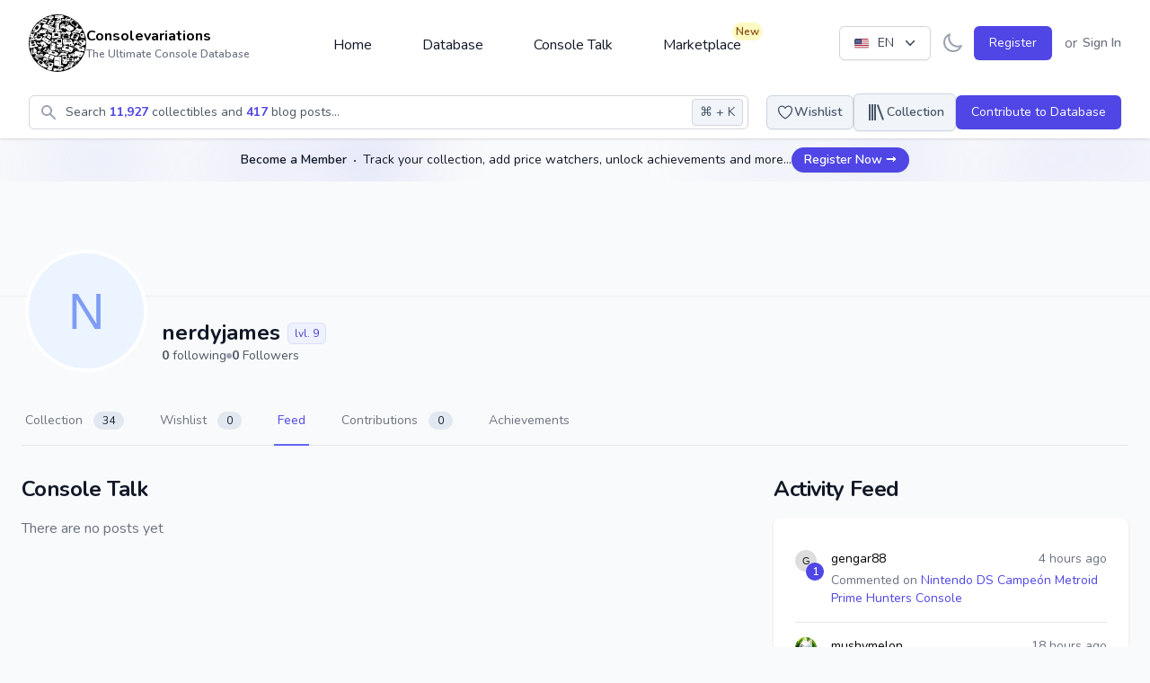

--- FILE ---
content_type: text/html; charset=UTF-8
request_url: https://consolevariations.com/profile/nerdyjames/feed
body_size: 26402
content:
<!DOCTYPE html>
<html lang="en">
<head>
    <style>
        [x-cloak] {
            display: none;
        }
    </style>
    <script type="a4307861372e73127a605def-text/javascript">
        if ('darkMode' in localStorage && localStorage.getItem('darkMode') === 'true') {
            document.documentElement.classList.add('dark')
        }
    </script>

    <meta charset="utf-8">
    <meta name="viewport" content="width=device-width, initial-scale=1">
    <meta name="csrf-token" content="rVrUzLl2gphEaAyvJYoSNnc2piJFUT3w6VT0zS0J">
    <link rel="apple-touch-icon" sizes="180x180" href="https://cdn.consolevariations.com/favicon/apple-touch-icon.png">
    <link rel="icon" type="image/png" sizes="32x32" href="https://cdn.consolevariations.com/favicon/favicon-32x32.png">
    <link rel="icon" type="image/png" sizes="16x16" href="https://cdn.consolevariations.com/favicon/favicon-16x16.png">
    <link rel="manifest" href="https://cdn.consolevariations.com/favicon/site.webmanifest">
    <link rel="mask-icon" href="https://cdn.consolevariations.com/favicon/safari-pinned-tab.svg" color="#5bbad5">
    <meta name="msapplication-TileColor" content="#da532c">
    <meta name="theme-color" content="#ffffff">

    
    <title>Feed of nerdyjames - Consolevariations</title>

    <meta name="description" content="The Ultimate Console Database. Discover rare consoles, track your collection, get the latest news and be part of a thriving community.">
    <meta property="og:description" name="description" content="The Ultimate Console Database. Discover rare consoles, track your collection, get the latest news and be part of a thriving community."/>
    <meta name="twitter:description" content="The Ultimate Console Database. Discover rare consoles, track your collection, get the latest news and be part of a thriving community.">

    <meta name="twitter:title" content="Feed of nerdyjames - Consolevariations">
    <meta property="og:title" content="Feed of nerdyjames - Consolevariations"/>

    <link rel="canonical" href="https://consolevariations.com/profile/nerdyjames/feed">
    <link rel="alternate" href="https://consolevariations.com/profile/nerdyjames/feed" hreflang="en-en">
    <link rel="alternate" href="https://consolevariations.com/profile/nerdyjames/feed" hreflang="nl-en">
    

    <meta http-equiv="content-language" content="en">

<meta name="author" content="consolevariations">
<meta name="copyright" content="Consolevariations">

<meta property="og:site_name" data-page-subject="true" content="Consolevariations"/>
<meta property="og:url" content="https://consolevariations.com/profile/nerdyjames/feed"/>
<meta property="og:type" content="website" />

<meta name="twitter:site" content="https://consolevariations.com">
<meta name="twitter:creator" content="consolevariations">

    <meta property="og:image" content="https://cdn.consolevariations.com/site/cvCb47qH72wNjbbbzramrNPLyiOWiP-metab2dfaW1hZ2UgKDEpLnBuZw==-.png">
    <meta name="twitter:image" content="https://cdn.consolevariations.com/site/cvCb47qH72wNjbbbzramrNPLyiOWiP-metab2dfaW1hZ2UgKDEpLnBuZw==-.png">

    <meta name="twitter:card" content="summary">

    <!-- Fonts -->
    <link rel="stylesheet" href="https://fonts.googleapis.com/css2?family=Nunito:wght@400;600;700&display=swap">

    <!-- Styles -->
    
    <style >[wire\:loading], [wire\:loading\.delay], [wire\:loading\.inline-block], [wire\:loading\.inline], [wire\:loading\.block], [wire\:loading\.flex], [wire\:loading\.table], [wire\:loading\.grid], [wire\:loading\.inline-flex] {display: none;}[wire\:loading\.delay\.shortest], [wire\:loading\.delay\.shorter], [wire\:loading\.delay\.short], [wire\:loading\.delay\.long], [wire\:loading\.delay\.longer], [wire\:loading\.delay\.longest] {display:none;}[wire\:offline] {display: none;}[wire\:dirty]:not(textarea):not(input):not(select) {display: none;}input:-webkit-autofill, select:-webkit-autofill, textarea:-webkit-autofill {animation-duration: 50000s;animation-name: livewireautofill;}@keyframes livewireautofill { from {} }</style>

    <!-- Scripts -->
    <link rel="preload" as="style" href="https://consolevariations.com/build/assets/app.3738b8fb.css" /><link rel="stylesheet" href="https://consolevariations.com/build/assets/app.3738b8fb.css" />
    <script src="/toast/tall-toasts.js?id=46b17948003ef2919528" data-turbo-eval="false" data-turbolinks-eval="false" type="a4307861372e73127a605def-text/javascript"></script><script data-turbo-eval="false" data-turbolinks-eval="false" type="a4307861372e73127a605def-text/javascript">document.addEventListener('alpine:init', () => {window.Alpine.directive('ToastComponent', window.ToastComponent);});</script>

    
            <script src="https://cdn.fuseplatform.net/publift/tags/2/2400/fuse.js" type="a4307861372e73127a605def-text/javascript"></script>

        <script type="a4307861372e73127a605def-text/javascript">
            window.googletag = window.googletag || {cmd: []};
            googletag.cmd.push(function () {
                googletag.pubads().set("page_url", "https://consolevariations.com/");
            });
        </script>

    
    <meta name="takeads-platform-verification" content="ed41ad30-f247-4ecb-b56d-4ba12c0c08ef">

    <script defer data-domain="consolevariations.com" src="https://plausible.yukka.nl/js/script.js" type="a4307861372e73127a605def-text/javascript"></script>





    <script async src="https://www.googletagmanager.com/gtag/js?id=G-QJNEY8EF86" type="a4307861372e73127a605def-text/javascript"></script>
    <script type="a4307861372e73127a605def-text/javascript">
        window.dataLayer = window.dataLayer || [];

        function gtag() {
            dataLayer.push(arguments);
        }

        gtag('js', new Date());

        gtag('config', 'G-QJNEY8EF86');
    </script>

</head>

<body x-data="{ darkMode: false, navigationCenterOpened: false, notificationsLoaded: false, lightTheme: 'indigo_theme', darkTheme: 'indigo_theme' }"
      x-bind:class="{'dark': darkMode === true}"
      class="font-sans antialiased mb-12 sm:mb-0 bg-gray-50 dark:bg-slate-900 indigo_theme dark:indigo_theme"
      x-init="
        if (!('darkMode' in localStorage) && window.matchMedia('(prefers-color-scheme: dark)').matches) {
          localStorage.setItem('darkMode', JSON.stringify(true));
        }
        darkMode = JSON.parse(localStorage.getItem('darkMode'));
        $watch('darkMode', enableDarkMode => {
            if(enableDarkMode) {
                document.documentElement.classList.add('dark')
            } else {
                document.documentElement.classList.remove('dark')
            }
        localStorage.setItem('darkMode', JSON.stringify(enableDarkMode))
        })"
>

<div wire:id="wWIbYRdiMvZWAxtfYFmL" wire:initial-data="{&quot;fingerprint&quot;:{&quot;id&quot;:&quot;wWIbYRdiMvZWAxtfYFmL&quot;,&quot;name&quot;:&quot;toasts&quot;,&quot;locale&quot;:&quot;en&quot;,&quot;path&quot;:&quot;profile\/nerdyjames\/feed&quot;,&quot;method&quot;:&quot;GET&quot;,&quot;v&quot;:&quot;acj&quot;},&quot;effects&quot;:{&quot;listeners&quot;:[]},&quot;serverMemo&quot;:{&quot;children&quot;:[],&quot;errors&quot;:[],&quot;htmlHash&quot;:&quot;6455a48d&quot;,&quot;data&quot;:{&quot;defaultDuration&quot;:1200,&quot;loadDelay&quot;:400,&quot;prod&quot;:true,&quot;toasts&quot;:[]},&quot;dataMeta&quot;:[],&quot;checksum&quot;:&quot;329f45659b607ff10841bd38ee5106c1626f4d78d6c813108ac760932d03cd59&quot;}}"
    x-data='ToastComponent($wire)'
    @mouseleave="scheduleRemovalWithOlder()"
    class="pointer-events-none fixed inset-0 flex items-start px-4 py-6 sm:items-end sm:p-6 flex-col space-y-2"
    style="z-index:999;"
>
    <template
        x-for="toast in toasts.filter((a)=>a)"
        :key="toast.index"
        class="flex w-full flex-col items-center space-y-4 sm:items-end"
    >
        <div
            class="pointer-events-auto w-full max-w-sm overflow-hidden rounded-lg bg-white shadow-lg ring-1 ring-black ring-opacity-5"
            @mouseenter="cancelRemovalWithNewer(toast.index)"
            @mouseleave="scheduleRemovalWithOlder(toast.index)"
            @click="remove(toast.index)"
            x-show="toast.show===1"
            x-transition:enter="ease-out duration-500 transition"
            x-transition:enter-start="translate-y-2 opacity-0 sm:translate-y-0 ltr:sm:translate-x-10 rtl:sm:-translate-x-10"
            x-transition:enter-end="translate-y-0 opacity-100 ltr:sm:translate-x-0"
            x-transition:leave="transition ease-in duration-500"
            x-transition:leave-start="opacity-100"
            x-transition:leave-end="opacity-0"
            x-init="$nextTick(()=>{toast.show=1})"
        >
            <div class="p-4">
    <div class="flex items-start">
        <div class="flex-shrink-0">
            <template x-if="toast.type==='debug'">
    <svg
        class="w-8 h-8 text-gray-700"
        xmlns="http://www.w3.org/2000/svg"
        viewBox="0 0 512 512"
    >
        <path
            fill="currentColor"
            d="M511.988 288.9c-.478 17.43-15.217 31.1-32.653 31.1H424v16c0 21.864-4.882 42.584-13.6 61.145l60.228 60.228c12.496 12.497 12.496 32.758 0 45.255-12.498 12.497-32.759 12.496-45.256 0l-54.736-54.736C345.886 467.965 314.351 480 280 480V236c0-6.627-5.373-12-12-12h-24c-6.627 0-12 5.373-12 12v244c-34.351 0-65.886-12.035-90.636-32.108l-54.736 54.736c-12.498 12.497-32.759 12.496-45.256 0-12.496-12.497-12.496-32.758 0-45.255l60.228-60.228C92.882 378.584 88 357.864 88 336v-16H32.666C15.23 320 .491 306.33.013 288.9-.484 270.816 14.028 256 32 256h56v-58.745l-46.628-46.628c-12.496-12.497-12.496-32.758 0-45.255 12.498-12.497 32.758-12.497 45.256 0L141.255 160h229.489l54.627-54.627c12.498-12.497 32.758-12.497 45.256 0 12.496 12.497 12.496 32.758 0 45.255L424 197.255V256h56c17.972 0 32.484 14.816 31.988 32.9zM257 0c-61.856 0-112 50.144-112 112h224C369 50.144 318.856 0 257 0z"
            class=""
        ></path>
    </svg>
</template>

<template x-if="toast.type==='info'">
    <svg
        class="w-8 h-8 text-blue-700"
        xmlns="http://www.w3.org/2000/svg"
        viewBox="0 0 192 512"
    >
        <path
            fill="currentColor"
            fill-opacity="0.5"
            d="M20 448h152a20 20 0 0 1 20 20v24a20 20 0 0 1-20 20H20a20 20 0 0 1-20-20v-24a20 20 0 0 1 20-20z"
        />
        <path
            fill="currentColor"
            d="M96 128a64 64 0 1 0-64-64 64 64 0 0 0 64 64zm28 64H20a20 20 0 0 0-20 20v24a20 20 0 0 0 20 20h28v192h96V212a20 20 0 0 0-20-20z"
        />
    </svg>
</template>

<template x-if="toast.type==='success'">

    <svg class="h-6 w-6 text-green-400" xmlns="http://www.w3.org/2000/svg" fill="none" viewBox="0 0 24 24" stroke-width="1.5" stroke="currentColor" aria-hidden="true">
        <path stroke-linecap="round" stroke-linejoin="round" d="M9 12.75L11.25 15 15 9.75M21 12a9 9 0 11-18 0 9 9 0 0118 0z" />
    </svg>

</template>

<template x-if="toast.type==='warning'">
    <svg
        class="w-8 h-8 text-yellow-700"
        xmlns="http://www.w3.org/2000/svg"
        viewBox="0 0 192 512"
    >
        <path
            fill="currentColor"
            fill-opacity="0.5"
            d="M49.22 0h93.56a24 24 0 0 1 24 25.2l-13.63 272a24 24 0 0 1-24 22.8H62.84a24 24 0 0 1-24-22.8l-13.59-272A24 24 0 0 1 49.22 0z"
        ></path>
        <path
            fill="currentColor"
            d="M96 512a80 80 0 1 1 80-80 80.09 80.09 0 0 1-80 80z"
        ></path>
    </svg>
</template>

<template x-if="toast.type==='danger'">
    <svg
        class="w-8 h-8 text-red-700"
        xmlns="http://www.w3.org/2000/svg"
        viewBox="0 0 576 512"
    >
        <path
            fill="currentColor"
            fill-opacity="0.5"
            d="M569.52 440L329.58 24c-18.44-32-64.69-32-83.16 0L6.48 440c-18.42 31.94 4.64 72 41.57 72h479.89c36.87 0 60.06-40 41.58-72zM288 448a32 32 0 1 1 32-32 32 32 0 0 1-32 32zm38.24-238.41l-12.8 128A16 16 0 0 1 297.52 352h-19a16 16 0 0 1-15.92-14.41l-12.8-128A16 16 0 0 1 265.68 192h44.64a16 16 0 0 1 15.92 17.59z"
        ></path>
        <path
            fill="currentColor"
            d="M310.32 192h-44.64a16 16 0 0 0-15.92 17.59l12.8 128A16 16 0 0 0 278.48 352h19a16 16 0 0 0 15.92-14.41l12.8-128A16 16 0 0 0 310.32 192zM288 384a32 32 0 1 0 32 32 32 32 0 0 0-32-32z"
        ></path>
    </svg>
</template>

        </div>
        <div class="ml-3 w-0 flex-1 pt-0.5">
            <p class="text-sm font-medium text-gray-900" x-html="toast.title"
               x-show="toast.title !== undefined">Successfully saved!</p>
            <p class="mt-1 text-sm text-gray-500" x-show="toast.message !== undefined"
               x-html="toast.message">Anyone with a link can now view this file.</p>
        </div>
        <div class="ml-4 flex flex-shrink-0">
            <button type="button"
                    class="inline-flex rounded-md bg-white text-gray-400 hover:text-gray-500 focus:outline-none focus:ring-2 focus:ring-primary-500 focus:ring-offset-2">
                <span class="sr-only">Close</span>
                <!-- Heroicon name: mini/x-mark -->
                <svg class="h-5 w-5" xmlns="http://www.w3.org/2000/svg" viewBox="0 0 20 20" fill="currentColor"
                     aria-hidden="true">
                    <path
                        d="M6.28 5.22a.75.75 0 00-1.06 1.06L8.94 10l-3.72 3.72a.75.75 0 101.06 1.06L10 11.06l3.72 3.72a.75.75 0 101.06-1.06L11.06 10l3.72-3.72a.75.75 0 00-1.06-1.06L10 8.94 6.28 5.22z"/>
                </svg>
            </button>
        </div>
    </div>
</div>
        </div>
    </template>
</div>

<!-- Livewire Component wire-end:wWIbYRdiMvZWAxtfYFmL -->

<div x-data="{&quot;show&quot;:true,&quot;style&quot;:&quot;success&quot;,&quot;message&quot;:null}"
            :class="{ 'bg-primary-500': style == 'success', 'bg-red-700': style == 'danger', 'bg-gray-500': style != 'success' && style != 'danger' }"
            style="display: none;"
            x-show="show && message"
            x-init="
                document.addEventListener('banner-message', event => {
                    style = event.detail.style;
                    message = event.detail.message;
                    show = true;
                });
            ">
    <div class="max-w-screen-xl mx-auto py-2 px-3 sm:px-6 lg:px-8">
        <div class="flex items-center justify-between flex-wrap">
            <div class="w-0 flex-1 flex items-center min-w-0">
                <span class="flex p-2 rounded-lg" :class="{ 'bg-primary-600': style == 'success', 'bg-red-600': style == 'danger' }">
                    <svg x-show="style == 'success'" class="h-5 w-5 text-white" xmlns="http://www.w3.org/2000/svg" fill="none" viewBox="0 0 24 24" stroke="currentColor">
                        <path stroke-linecap="round" stroke-linejoin="round" stroke-width="2" d="M9 12l2 2 4-4m6 2a9 9 0 11-18 0 9 9 0 0118 0z" />
                    </svg>
                    <svg x-show="style == 'danger'" class="h-5 w-5 text-white" xmlns="http://www.w3.org/2000/svg" fill="none" viewBox="0 0 24 24" stroke="currentColor">
                        <path stroke-linecap="round" stroke-linejoin="round" stroke-width="2" d="M12 8v4m0 4h.01M21 12a9 9 0 11-18 0 9 9 0 0118 0z" />
                    </svg>
                    <svg x-show="style != 'success' && style != 'danger'" class="h-5 w-5 text-white" xmlns="http://www.w3.org/2000/svg" fill="none" viewBox="0 0 24 24" stroke="currentColor">
                        <path stroke-linecap="round" stroke-linejoin="round" stroke-width="2" d="M13 16h-1v-4h-1m1-4h.01M21 12a9 9 0 11-18 0 9 9 0 0118 0z" />
                    </svg>
                </span>

                <p class="ml-3 font-medium text-sm text-white truncate" x-text="message"></p>
            </div>

            <div class="shrink-0 sm:ml-3">
                <button
                    type="button"
                    class="-mr-1 flex p-2 rounded-md focus:outline-none sm:-mr-2 transition"
                    :class="{ 'hover:bg-primary-600 focus:bg-primary-600': style == 'success', 'hover:bg-red-600 focus:bg-red-600': style == 'danger' }"
                    aria-label="Dismiss"
                    x-on:click="show = false">
                    <svg class="h-5 w-5 text-white" xmlns="http://www.w3.org/2000/svg" fill="none" viewBox="0 0 24 24" stroke="currentColor">
                        <path stroke-linecap="round" stroke-linejoin="round" stroke-width="2" d="M6 18L18 6M6 6l12 12" />
                    </svg>
                </button>
            </div>
        </div>
    </div>
</div>

    <div x-data="{ 'showSignInModal': false }" x-cloak @open-sign-in-cta.window="showSignInModal = true"
     @keydown.window.escape="showSignInModal = false">
    <div x-show="showSignInModal">
        <div class="relative z-60" aria-labelledby="collectible-review-modal"
             x-cloak
             aria-modal="true">

            <div x-transition:enter="ease-out duration-300" x-transition:enter-start="opacity-0"
                 x-transition:enter-end="opacity-100" x-transition:leave="ease-in duration-200"
                 x-transition:leave-start="opacity-100" x-transition:leave-end="opacity-0"
                 x-description="Background backdrop, show/hide based on modal state."
                 class="fixed inset-0 bg-gray-500 bg-opacity-75 transition-opacity z-20"></div>


            <div class="fixed inset-0 z-60 overflow-y-auto">
                <div class="flex min-h-full items-end justify-center p-4 text-center sm:items-center sm:p-0">

                    <div x-transition:enter="ease-out duration-300"
                         x-transition:enter-start="opacity-0 translate-y-4 sm:translate-y-0 sm:scale-95"
                         x-transition:enter-end="opacity-100 translate-y-0 sm:scale-100"
                         x-transition:leave="ease-in duration-200"
                         x-transition:leave="ease-in duration-200"
                         x-transition:leave-start="opacity-100 translate-y-0 sm:scale-100"
                         x-transition:leave-end="opacity-0 translate-y-4 sm:translate-y-0 sm:scale-95"
                         x-description="Modal panel, show/hide based on modal state."
                         class="transition-all relative transform overflow-hidden rounded-lg bg-white px-4 pt-5 pb-4 text-left shadow-xl transition-all sm:my-8 sm:w-full sm:max-w-xl sm:p-6 w-full">
                        <div>


                            <div
                                class="absolute top-5 right-5 bg-slate-100 rounded-full p-2 cursor-pointer text-slate-800 hover:bg-slate-200"
                                @click="showSignInModal = false">
                                <svg xmlns="http://www.w3.org/2000/svg" fill="none" viewBox="0 0 24 24"
                                     stroke-width="1.5"
                                     stroke="currentColor" class="w-5 h-5">
                                    <path stroke-linecap="round" stroke-linejoin="round" d="M6 18L18 6M6 6l12 12"/>
                                </svg>
                            </div>

                            <div class="mx-auto max-w-7xl py-8 px-4 text-center sm:px-6 lg:px-8">
    <div class="px-2">
        <div class="flex items-center justify-center text-center">
            <a href="/">
                                    <img class="block h-16 mb-6"
                         src="https://cdn.consolevariations.com/site/Q6msU2B1ivM336paJ3WEz6W96t0G8w-metaYlJ4SkhWRGhnRWphbjZTZUF6RjNlNks0VXB4ZG9hLW1ldGFRMjl1YzI5c1pWWmhjbWxoZEdsdmJuTWdURzluYnlBeU1ESXpMbk4yWnc9PS0uc3Zn-.svg"
                         alt="consolevariations logo">
                            </a>
        </div>
    </div>

    <h2 class="text-2xl font-bold tracking-tight text-gray-900 sm:text-3xl">
        <span class="block">
            Become Part of a Thriving Community
        </span>
    </h2>
    <h3 class="text-md tracking-tight text-gray-500 sm:text-lg mt-2">
        <span class="block">
            Track your collections, set price watchers, level up, earn achievements and interact with a thriving community. And much more awaits.
        </span>
    </h3>
    <div class="mt-6 sm:mt-8 sm:grid sm:grid-flow-row-dense sm:grid-cols-2 sm:gap-3">
        <a type="button" href="/register"
           class="inline-flex w-full justify-center rounded-md bg-primary-600 px-4 py-2.5 text-base font-medium text-white font-medium
                                    hover:bg-primary-700 focus:outline-none focus:ring-2 focus:ring-primary-500 focus:ring-offset-2 sm:col-start-2 text-base">
            Create a Free Account
        </a>
        <a type="button" href="/login"
           class="mt-3 inline-flex w-full justify-center rounded-md bg-primary-100 bg-white px-4 py-2.5 text-base font-medium text-primary-700 font-medium
                                     hover:bg-primary-50 focus:outline-none focus:ring-2 focus:ring-primary-500 focus:ring-offset-2 sm:col-start-1 sm:mt-0 text-base">
            Sign In
        </a>
    </div>

</div>
                        </div>
                    </div>
                </div>

            </div>
        </div>
    </div>
</div>

</div>
</div>


<div class="min-h-screen flex flex-col dark:bg-slate-900  bg-gray-50 ">

    
    <div x-data="{ sheetOpen: false, profileSheetOpen: false }" class="xl:hidden">


    
    <div class="fixed bottom-0 left-0 z-50 w-full">

                
        <div class="h-16 bg-white border-t border-gray-200 dark:bg-gray-800 dark:border-gray-600">
            <div class="grid h-full max-w-lg grid-cols-5 mx-auto font-medium relat">
                                    <a type="button"
                                                   href="https://consolevariations.com"                                                                                             class="inline-flex flex-col items-center justify-center px-5 hover:bg-gray-50 dark:hover:bg-gray-800 group relative
                dark:text-slate-400 text-gray-400
                               ">

                        
                                                    <div class="relative">

                                <svg class="w-6 h-6 mb-1 group-hover:text-primary-600 dark:group-hover:text-primary-200"
                                     fill="currentColor" viewBox="0 0 20 20" xmlns="http://www.w3.org/2000/svg"
                                     aria-hidden="true">
                                    <path d="M10.707 2.293a1 1 0 00-1.414 0l-7 7a1 1 0 001.414 1.414L4 10.414V17a1 1 0 001 1h2a1 1 0 001-1v-2a1 1 0 011-1h2a1 1 0 011 1v2a1 1 0 001 1h2a1 1 0 001-1v-6.586l.293.293a1 1 0 001.414-1.414l-7-7z"></path>
                                </svg>
                            </div>

                                                    

                        
                        <span class="text-sm  group-hover:text-primary-600 dark:group-hover:text-primary-200">Home</span>
                    </a>
                                    <a type="button"
                                                   href="https://consolevariations.com/browse/brand"                                                                                             class="inline-flex flex-col items-center justify-center px-5 hover:bg-gray-50 dark:hover:bg-gray-800 group relative
                dark:text-slate-400 text-gray-400
                               ">

                        
                                                    <div class="relative">

                                <svg class="w-6 h-6 mb-1 group-hover:text-primary-600 dark:group-hover:text-primary-200"
                                     fill="none" viewBox="0 0 24 24" stroke-width="1.5" stroke="currentColor" xmlns="http://www.w3.org/2000/svg"
                                     aria-hidden="true">
                                    <path stroke-linecap="round" stroke-linejoin="round" d="M20.25 6.375c0 2.278-3.694 4.125-8.25 4.125S3.75 8.653 3.75 6.375m16.5 0c0-2.278-3.694-4.125-8.25-4.125S3.75 4.097 3.75 6.375m16.5 0v11.25c0 2.278-3.694 4.125-8.25 4.125s-8.25-1.847-8.25-4.125V6.375m16.5 0v3.75m-16.5-3.75v3.75m16.5 0v3.75C20.25 16.153 16.556 18 12 18s-8.25-1.847-8.25-4.125v-3.75m16.5 0c0 2.278-3.694 4.125-8.25 4.125s-8.25-1.847-8.25-4.125" />
                                </svg>
                            </div>

                                                    

                        
                        <span class="text-sm  group-hover:text-primary-600 dark:group-hover:text-primary-200">Database</span>
                    </a>
                                    <a type="button"
                                                   href="https://consolevariations.com/social-feed"                                                                                             class="inline-flex flex-col items-center justify-center px-5 hover:bg-gray-50 dark:hover:bg-gray-800 group relative
                dark:text-slate-400 text-gray-400
                               ">

                        
                                                    <div class="relative">

                                <svg class="w-6 h-6 mb-1 group-hover:text-primary-600 dark:group-hover:text-primary-200"
                                     fill="none" viewBox="0 0 24 24" stroke-width="1.5" stroke="currentColor" xmlns="http://www.w3.org/2000/svg"
                                     aria-hidden="true">
                                    <path stroke-linecap="round" stroke-linejoin="round" d="M20.25 8.511c.884.284 1.5 1.128 1.5 2.097v4.286c0 1.136-.847 2.1-1.98 2.193-.34.027-.68.052-1.02.072v3.091l-3-3c-1.354 0-2.694-.055-4.02-.163a2.115 2.115 0 01-.825-.242m9.345-8.334a2.126 2.126 0 00-.476-.095 48.64 48.64 0 00-8.048 0c-1.131.094-1.976 1.057-1.976 2.192v4.286c0 .837.46 1.58 1.155 1.951m9.345-8.334V6.637c0-1.621-1.152-3.026-2.76-3.235A48.455 48.455 0 0011.25 3c-2.115 0-4.198.137-6.24.402-1.608.209-2.76 1.614-2.76 3.235v6.226c0 1.621 1.152 3.026 2.76 3.235.577.075 1.157.14 1.74.194V21l4.155-4.155" />
                                </svg>
                            </div>

                                                    

                        
                        <span class="text-sm  group-hover:text-primary-600 dark:group-hover:text-primary-200">Feed</span>
                    </a>
                                    <a type="button"
                                                   href="https://consolevariations.com/marketplace"                                                                                             class="inline-flex flex-col items-center justify-center px-5 hover:bg-gray-50 dark:hover:bg-gray-800 group relative
                dark:text-slate-400 text-gray-400
                               ">

                        
                                                    <div class="relative">

                                <svg class="w-6 h-6 mb-1 group-hover:text-primary-600 dark:group-hover:text-primary-200"
                                     fill="none" viewBox="0 0 24 24" stroke-width="1.5" stroke="currentColor" xmlns="http://www.w3.org/2000/svg"
                                     aria-hidden="true">
                                    <path stroke-linecap="round" stroke-linejoin="round" d="M13.5 21v-7.5a.75.75 0 01.75-.75h3a.75.75 0 01.75.75V21m-4.5 0H2.36m11.14 0H18m0 0h3.64m-1.39 0V9.349m-16.5 11.65V9.35m0 0a3.001 3.001 0 003.75-.615A2.993 2.993 0 009.75 9.75c.896 0 1.7-.393 2.25-1.016a2.993 2.993 0 002.25 1.016c.896 0 1.7-.393 2.25-1.016a3.001 3.001 0 003.75.614m-16.5 0a3.004 3.004 0 01-.621-4.72L4.318 3.44A1.5 1.5 0 015.378 3h13.243a1.5 1.5 0 011.06.44l1.19 1.189a3 3 0 01-.621 4.72m-13.5 8.65h3.75a.75.75 0 00.75-.75V13.5a.75.75 0 00-.75-.75H6.75a.75.75 0 00-.75.75v3.75c0 .415.336.75.75.75z" />
                                </svg>
                            </div>

                                                                                    <div class="absolute top-0 right-0">
                                    <span class="inline-flex items-center rounded-full bg-yellow-100
                                    dark:bg-amber-500 dark:text-white dark:font-bold px-1 py-0.5 text-xs font-semibold text-yellow-800">New</span>
                                </div>
                            

                        
                        <span class="text-sm  group-hover:text-primary-600 dark:group-hover:text-primary-200">Marketplace</span>
                    </a>
                                    <a type="button"
                                                  @click="$dispatch('open-sign-in-cta')" href="#"
                                                                                            class="inline-flex flex-col items-center justify-center px-5 hover:bg-gray-50 dark:hover:bg-gray-800 group relative
                )
                    text-primary-600 dark:text-white font-semibold
                               ">

                        
                                                    

                                                    <svg xmlns="http://www.w3.org/2000/svg" fill="none" viewBox="0 0 24 24" stroke-width="1.5" stroke="currentColor" class="w-6 h-6 mb-1">
  <path stroke-linecap="round" stroke-linejoin="round" d="M15.75 6a3.75 3.75 0 11-7.5 0 3.75 3.75 0 017.5 0zM4.501 20.118a7.5 7.5 0 0114.998 0A17.933 17.933 0 0112 21.75c-2.676 0-5.216-.584-7.499-1.632z" />
</svg>

                        
                        <span class="text-sm  group-hover:text-primary-600 dark:group-hover:text-primary-200">Profile</span>
                    </a>
                            </div>
        </div>
    </div>
</div>
    <header wire:id="ooP5Hhd4ANLBIslK3K9I" wire:initial-data="{&quot;fingerprint&quot;:{&quot;id&quot;:&quot;ooP5Hhd4ANLBIslK3K9I&quot;,&quot;name&quot;:&quot;navigation-bar&quot;,&quot;locale&quot;:&quot;en&quot;,&quot;path&quot;:&quot;profile\/nerdyjames\/feed&quot;,&quot;method&quot;:&quot;GET&quot;,&quot;v&quot;:&quot;acj&quot;},&quot;effects&quot;:{&quot;listeners&quot;:[&quot;refresh-navigation-menu&quot;]},&quot;serverMemo&quot;:{&quot;children&quot;:{&quot;l1079373693-0&quot;:{&quot;id&quot;:&quot;v2YceVmdTm43Hp6fy8Au&quot;,&quot;tag&quot;:&quot;div&quot;},&quot;l1079373693-1&quot;:{&quot;id&quot;:&quot;qHmgFx9Y3OsdCWvwN945&quot;,&quot;tag&quot;:&quot;div&quot;},&quot;l164836658-0&quot;:{&quot;id&quot;:&quot;1QT6kdpSL0qSks3YbZRC&quot;,&quot;tag&quot;:&quot;div&quot;},&quot;l1437841903-0&quot;:{&quot;id&quot;:&quot;RSTOsUEbtgsCbBeRo44h&quot;,&quot;tag&quot;:&quot;div&quot;},&quot;l1437841903-1&quot;:{&quot;id&quot;:&quot;7oK9PYcW9mBXU8vUFFD0&quot;,&quot;tag&quot;:&quot;div&quot;}},&quot;errors&quot;:[],&quot;htmlHash&quot;:&quot;15c45cb0&quot;,&quot;data&quot;:{&quot;unreadNotificationsCount&quot;:0},&quot;dataMeta&quot;:[],&quot;checksum&quot;:&quot;a17244bee0505c77b85e80b5d8de4c8cca4b9ec5e88ece3672783e55aa1d6eb9&quot;}}" class="bg-white dark:bg-slate-800 shadow relative z-30"
        x-data="{ open: false, flyout: false, isDesktop: false, flyOutInterval: null, checkIfDesktop() { this.isDesktop = window.innerWidth > 1024; } ,
        openFlyout() {
         this.flyOutInterval = setInterval(() => { this.flyout = true; }, 250)
         },
         closeFlyout() {
                this.flyout = false;
                this.clearFlyoutInterval();

         },
         clearFlyoutInterval() {
                     if(this.flyOutInterval) {
                    clearInterval(this.flyOutInterval);
                     }
         }
         }" x-init="checkIfDesktop()"
        :class="{'  dark consolevariations-header  ': darkMode}"
        @resize.debounce.100.window="checkIfDesktop()"
>

    
    
    <div class="divide-gray-200 dark:divide-slate-600  max-w-7xl mx-auto relative">

        <div class=" px-2 sm:px-4 lg:px-8 relative h-16 flex justify-between sm:py-12 "
             @mouseenter="$dispatch('close-flyout-menu')">

            <div class="flex md:hidden flex-row mr-1 gap-x-1" x-data="{ 'hamburgerMenuOpen': false }">

    <button type="button" @click="hamburgerMenuOpen = true"
        class="inline-flex items-center justify-center rounded-md text-gray-900 dark:text-slate-100"
        aria-controls="mobile-menu" aria-expanded="false">
    <span class="sr-only">Open main menu</span>

    <svg class="block h-6 w-6" fill="none" viewBox="0 0 24 24" stroke-width="1.5" stroke="currentColor"
         aria-hidden="true">
        <path stroke-linecap="round" stroke-linejoin="round" d="M3.75 6.75h16.5M3.75 12h16.5m-16.5 5.25h16.5"/>
    </svg>

    <svg class="hidden h-6 w-6" fill="none" viewBox="0 0 24 24" stroke-width="1.5" stroke="currentColor"
         aria-hidden="true">
        <path stroke-linecap="round" stroke-linejoin="round" d="M6 18L18 6M6 6l12 12"/>
    </svg>
</button>

<div class="relative z-50" role="dialog" aria-modal="true" x-show="hamburgerMenuOpen"
     x-cloak>

    <div x-show="hamburgerMenuOpen" class="fixed inset-0 bg-gray-500 bg-opacity-75 transition-opacity"
         x-transition:enter="ease-in-out duration-500" x-transition:enter-start="opacity-0"
         x-transition:enter-end="opacity-100" x-transition:leave="ease-in-out duration-500"
         x-transition:leave-start="opacity-100" x-transition:leave-end="opacity-0"></div>

    <div class="fixed inset-0 overflow-hidden">
        <div class="absolute inset-0 overflow-hidden">
            <div class="pointer-events-none fixed inset-y-0 left-0 flex max-w-full pr-10">

                <div class="pointer-events-auto relative w-screen max-w-md" x-show="hamburgerMenuOpen"
                     x-transition:enter="transform transition ease-in-out duration-500 sm:duration-700"
                     x-transition:enter-start="-translate-x-full" x-transition:enter-end="translate-x-0"
                     x-transition:leave="transform transition ease-in-out duration-500 sm:duration-700"
                     x-transition:leave-start="translate-x-0" x-transition:leave-end="-translate-x-full">



                    <div class="flex h-full flex-col overflow-y-scroll bg-white dark:bg-slate-800 shadow-xl">
                                                <div class="relative flex-1 px-4 py-6 sm:px-6">
                            <nav class="flex flex-1 flex-col" aria-label="Sidebar">
                                <ul role="list" class="-mx-2 space-y-1" style="padding-bottom: 100px">

                                    <li class="flex flex-row gap-x-3 items-center justify-center w-full px-3 mb-2">

                                        <div wire:id="v2YceVmdTm43Hp6fy8Au" wire:initial-data="{&quot;fingerprint&quot;:{&quot;id&quot;:&quot;v2YceVmdTm43Hp6fy8Au&quot;,&quot;name&quot;:&quot;locale-switcher&quot;,&quot;locale&quot;:&quot;en&quot;,&quot;path&quot;:&quot;profile\/nerdyjames\/feed&quot;,&quot;method&quot;:&quot;GET&quot;,&quot;v&quot;:&quot;acj&quot;},&quot;effects&quot;:{&quot;listeners&quot;:[]},&quot;serverMemo&quot;:{&quot;children&quot;:[],&quot;errors&quot;:[],&quot;htmlHash&quot;:&quot;26bc2a68&quot;,&quot;data&quot;:{&quot;currentLocale&quot;:&quot;en&quot;,&quot;compact&quot;:false,&quot;refreshPage&quot;:true,&quot;flags&quot;:false,&quot;dropUp&quot;:false},&quot;dataMeta&quot;:[],&quot;checksum&quot;:&quot;fb7361a4a3079d1932f4c9e07e50fc469c882360ad9e9ac16cf5317468313c4f&quot;}}" x-data="{ open: false }" @click.away="open = false" class="relative inline-block text-left w-full">
    <div>
        <button type="button"
                class="relative z-0                 inline-flex w-full justify-center rounded-md border border-gray-300 bg-white dark:bg-slate-700
                dark:text-slate-300 dark:border-slate-600 dark:focus:ring-primary-500 dark:focus:ring-offset-slate-600
                 px-4 py-2 text-sm font-medium text-gray-700 shadow-sm hover:bg-gray-50 focus:outline-none
                 focus:ring-2 focus:ring-primary-500 focus:ring-offset-2 focus:ring-offset-gray-100
                 "
                id="language-button" x-ref="language-button" @click="open = !open"
                aria-expanded="false" aria-haspopup="true"
                x-bind:aria-expanded="open.toString()">

            <div class="hidden xs:inline">
                                    English
                
                                            </div>

            <span class="xs:hidden">
                                    EN
                            </span>

                            <svg class="-mr-1 ml-2 h-5 w-5" x-description="Heroicon name: mini/chevron-down"
                     xmlns="http://www.w3.org/2000/svg" viewBox="0 0 20 20" fill="currentColor" aria-hidden="true">
                    <path fill-rule="evenodd"
                          d="M5.23 7.21a.75.75 0 011.06.02L10 11.168l3.71-3.938a.75.75 0 111.08 1.04l-4.25 4.5a.75.75 0 01-1.08 0l-4.25-4.5a.75.75 0 01.02-1.06z"
                          clip-rule="evenodd"></path>
                </svg>
            
        </button>
    </div>

    <div x-show="open" x-transition:enter="transition ease-out duration-100"
         x-transition:enter-start="transform opacity-0 scale-95"
         x-transition:enter-end="transform opacity-100 scale-100" x-transition:leave="transition ease-in duration-75"
         x-transition:leave-start="transform opacity-100 scale-100"
         x-transition:leave-end="transform opacity-0 scale-95"
         class="absolute right-0 z-10 mt-2 w-40 sm:w-56 origin-bottom-right rounded-md bg-white
            dark:bg-slate-700 dark:text-slate-300
          shadow-lg ring-1 ring-black ring-opacity-5 focus:outline-none"
         role="menu" aria-orientation="vertical"
         aria-labelledby="language-picker"
         @keydown.tab="open = false"
         style="display: none; ">
        <div class="py-1" role="none">
            
                
            
                                    <a class="text-gray-700 dark:text-slate-300 block px-4 py-2 text-sm"  @click.outside="open = false"
                       rel="alternate" hreflang="en-en"
                                                  href="https://consolevariations.com/en/profile/nerdyjames/feed"
                                              >

                        English
                    </a>
                
            
                
            
                                    <a class="text-gray-700 dark:text-slate-300 block px-4 py-2 text-sm"  @click.outside="open = false"
                       rel="alternate" hreflang="nl-en"
                                                  href="https://consolevariations.com/nl/profile/nerdyjames/feed"
                                              >

                        Nederlands
                    </a>
                
                    </div>
    </div>
</div>

<!-- Livewire Component wire-end:v2YceVmdTm43Hp6fy8Au --></livewire:locale-switcher>

                                        <div wire:id="qHmgFx9Y3OsdCWvwN945" wire:initial-data="{&quot;fingerprint&quot;:{&quot;id&quot;:&quot;qHmgFx9Y3OsdCWvwN945&quot;,&quot;name&quot;:&quot;currency-dropdown&quot;,&quot;locale&quot;:&quot;en&quot;,&quot;path&quot;:&quot;profile\/nerdyjames\/feed&quot;,&quot;method&quot;:&quot;GET&quot;,&quot;v&quot;:&quot;acj&quot;},&quot;effects&quot;:{&quot;listeners&quot;:[]},&quot;serverMemo&quot;:{&quot;children&quot;:[],&quot;errors&quot;:[],&quot;htmlHash&quot;:&quot;97242e9d&quot;,&quot;data&quot;:{&quot;defaultLanguage&quot;:&quot;USD&quot;,&quot;compact&quot;:false,&quot;refreshPage&quot;:true,&quot;dropUp&quot;:false},&quot;dataMeta&quot;:[],&quot;checksum&quot;:&quot;ad642f32fbe3c3eac935cd8949421e106332e4d710376e29ec89fb4ca1903952&quot;}}" x-data="{ currencyDropdown: false }" @keydown.escape.stop="currencyDropdown = false;"
     @click.away="currencyDropdown = false" class="relative inline-block text-left w-full">
    <div>
        <button type="button"
                class="
                                inline-flex w-full justify-center rounded-md border border-gray-300 bg-white font-semibold
                 dark:bg-slate-700 dark:text-slate-300 dark:border-slate-600 dark:focus:ring-primary-500 dark:focus:ring-offset-slate-600
                  px-4 py-2 text-sm font-medium text-gray-600 shadow-sm hover:bg-gray-50 focus:outline-none
                  focus:ring-2 focus:ring-primary-500 focus:ring-offset-2 focus:ring-offset-gray-100
                  "
                @click="currencyDropdown = !currencyDropdown"
                aria-expanded="true" aria-haspopup="true"
                x-bind:aria-expanded="currencyDropdown.toString()">

            <div class="flex items-center ">
                <span>
                    $
                </span>
                <span class="ml-2 block text-sm  ">
                    USD
                </span>
                <span class="sr-only">, Change Currency</span>
            </div>
                            <svg class="-mr-1 ml-2 h-5 w-5" x-description="Heroicon name: mini/chevron-down"
                     xmlns="http://www.w3.org/2000/svg" viewBox="0 0 20 20" fill="currentColor"
                     aria-hidden="true">
                    <path fill-rule="evenodd"
                          d="M5.23 7.21a.75.75 0 011.06.02L10 11.168l3.71-3.938a.75.75 0 111.08 1.04l-4.25 4.5a.75.75 0 01-1.08 0l-4.25-4.5a.75.75 0 01.02-1.06z"
                          clip-rule="evenodd"></path>
                </svg>
                    </button>
    </div>


    <div x-show="currencyDropdown" x-transition:enter="transition ease-out duration-100" x-cloak
         x-transition:enter-start="transform opacity-0 scale-95"
         x-transition:enter-end="transform opacity-100 scale-100"
         x-transition:leave="transition ease-in duration-75"
         x-transition:leave-start="transform opacity-100 scale-100"
         x-transition:leave-end="transform opacity-0 scale-95"
         class="absolute right-0 z-10 mt-2 w-40 sm:w-56 origin-top-right divide-y divide-gray-100 rounded-md bg-white text-gray-700
         dark:bg-slate-700 dark:text-slate-300
         shadow-lg ring-1 ring-black ring-opacity-5 focus:outline-none"
         x-ref="menu-items"
         aria-orientation="vertical"
         style="">
        <div class="py-1" role="none">

                            <div class="hover:bg-gray-50 dark:hover:bg-slate-400 dark:hover:text-slate-800">
                    <div wire:click="changeCurrency('EUR')"
                         class="group flex items-center px-4 py-2 text-sm cursor-pointer"
                         role="menuitem" tabindex="-1" id="menu-item-0"
                         @click="currencyDropdown = false;">
                        €
                        EUR
                    </div>
                </div>
                            <div class="hover:bg-gray-50 dark:hover:bg-slate-400 dark:hover:text-slate-800">
                    <div wire:click="changeCurrency('USD')"
                         class="group flex items-center px-4 py-2 text-sm cursor-pointer"
                         role="menuitem" tabindex="-1" id="menu-item-0"
                         @click="currencyDropdown = false;">
                        $
                        USD
                    </div>
                </div>
                            <div class="hover:bg-gray-50 dark:hover:bg-slate-400 dark:hover:text-slate-800">
                    <div wire:click="changeCurrency('GBP')"
                         class="group flex items-center px-4 py-2 text-sm cursor-pointer"
                         role="menuitem" tabindex="-1" id="menu-item-0"
                         @click="currencyDropdown = false;">
                        £
                        GBP
                    </div>
                </div>
                            <div class="hover:bg-gray-50 dark:hover:bg-slate-400 dark:hover:text-slate-800">
                    <div wire:click="changeCurrency('AUD')"
                         class="group flex items-center px-4 py-2 text-sm cursor-pointer"
                         role="menuitem" tabindex="-1" id="menu-item-0"
                         @click="currencyDropdown = false;">
                        $
                        AUD
                    </div>
                </div>
                            <div class="hover:bg-gray-50 dark:hover:bg-slate-400 dark:hover:text-slate-800">
                    <div wire:click="changeCurrency('CAD')"
                         class="group flex items-center px-4 py-2 text-sm cursor-pointer"
                         role="menuitem" tabindex="-1" id="menu-item-0"
                         @click="currencyDropdown = false;">
                        $
                        CAD
                    </div>
                </div>
                            <div class="hover:bg-gray-50 dark:hover:bg-slate-400 dark:hover:text-slate-800">
                    <div wire:click="changeCurrency('NZD')"
                         class="group flex items-center px-4 py-2 text-sm cursor-pointer"
                         role="menuitem" tabindex="-1" id="menu-item-0"
                         @click="currencyDropdown = false;">
                        $
                        NZD
                    </div>
                </div>
                            <div class="hover:bg-gray-50 dark:hover:bg-slate-400 dark:hover:text-slate-800">
                    <div wire:click="changeCurrency('RUB')"
                         class="group flex items-center px-4 py-2 text-sm cursor-pointer"
                         role="menuitem" tabindex="-1" id="menu-item-0"
                         @click="currencyDropdown = false;">
                        ₽
                        RUB
                    </div>
                </div>
                            <div class="hover:bg-gray-50 dark:hover:bg-slate-400 dark:hover:text-slate-800">
                    <div wire:click="changeCurrency('JPY')"
                         class="group flex items-center px-4 py-2 text-sm cursor-pointer"
                         role="menuitem" tabindex="-1" id="menu-item-0"
                         @click="currencyDropdown = false;">
                        ¥
                        JPY
                    </div>
                </div>
                            <div class="hover:bg-gray-50 dark:hover:bg-slate-400 dark:hover:text-slate-800">
                    <div wire:click="changeCurrency('CNY')"
                         class="group flex items-center px-4 py-2 text-sm cursor-pointer"
                         role="menuitem" tabindex="-1" id="menu-item-0"
                         @click="currencyDropdown = false;">
                        ¥
                        CNY
                    </div>
                </div>
                    </div>
    </div>
</div>

<!-- Livewire Component wire-end:qHmgFx9Y3OsdCWvwN945 --></livewire:currency-dropdown>

                                        <div x-on:click="darkMode = !darkMode" >

  <div x-cloak class="cursor-pointer">
      <svg x-show="!darkMode" xmlns="http://www.w3.org/2000/svg" fill="none" viewBox="0 0 24 24" stroke-width="2" stroke="currentColor" class="w-6 h-6 text-gray-400 hover:text-gray-500">
          <path stroke-linecap="round" stroke-linejoin="round" d="M21.752 15.002A9.718 9.718 0 0118 15.75c-5.385 0-9.75-4.365-9.75-9.75 0-1.33.266-2.597.748-3.752A9.753 9.753 0 003 11.25C3 16.635 7.365 21 12.75 21a9.753 9.753 0 009.002-5.998z" />
      </svg>

      <svg x-show="darkMode" xmlns="http://www.w3.org/2000/svg" fill="none" viewBox="0 0 24 24" stroke-width="2" stroke="currentColor"  class="w-6 h-6 text-slate-300 hover:text-slate-300">
          <path stroke-linecap="round" stroke-linejoin="round" d="M12 3v2.25m6.364.386l-1.591 1.591M21 12h-2.25m-.386 6.364l-1.591-1.591M12 18.75V21m-4.773-4.227l-1.591 1.591M5.25 12H3m4.227-4.773L5.636 5.636M15.75 12a3.75 3.75 0 11-7.5 0 3.75 3.75 0 017.5 0z" />
      </svg>
  </div>

</div>


                                    </li>

                                    <li>
                                        <div class="group flex gap-x-3 rounded-md p-2 pl-3 text-sm leading-6 font-semibold
      text-gray-700 dark:text-slate-300 dark:text-white hover:text-primary-600 dark:hover:bg-slate-600 hover:bg-gray-50 ">
    <div class="relative flex flex-row w-full items-center">
        <a href="https://consolevariations.com" >
            <span class="inset-0 absolute w-full h-full" aria-hidden="true"> </span>
            Home
        </a>
            </div>
</div>
                                    </li>

                                    <li>
                                        <div class="group flex gap-x-3 rounded-md p-2 pl-3 text-sm leading-6 font-semibold
      text-gray-700 dark:text-slate-300 dark:text-white hover:text-primary-600 dark:hover:bg-slate-600 hover:bg-gray-50 ">
    <div class="relative flex flex-row w-full items-center">
        <a href="https://consolevariations.com/browse/brand" >
            <span class="inset-0 absolute w-full h-full" aria-hidden="true"> </span>
            Database
        </a>
            </div>
</div>
                                    </li>

                                    <li>
                                        <div class="group flex gap-x-3 rounded-md p-2 pl-3 text-sm leading-6 font-semibold
      text-gray-700 dark:text-slate-300 dark:text-white hover:text-primary-600 dark:hover:bg-slate-600 hover:bg-gray-50 ">
    <div class="relative flex flex-row w-full items-center">
        <a href="https://consolevariations.com/social-feed" >
            <span class="inset-0 absolute w-full h-full" aria-hidden="true"> </span>
            Console Talk
        </a>
            </div>
</div>
                                    </li>

                                    
                                    <li>
                                        <div class="group flex gap-x-3 rounded-md p-2 pl-3 text-sm leading-6 font-semibold
      text-gray-700 dark:text-slate-300 dark:text-white hover:text-primary-600 dark:hover:bg-slate-600 hover:bg-gray-50 ">
    <div class="relative flex flex-row w-full items-center">
        <a href="https://consolevariations.com/contact-us" >
            <span class="inset-0 absolute w-full h-full" aria-hidden="true"> </span>
            Contact Us
        </a>
            </div>
</div>
                                    </li>

                                    

                                                                            <div class="w-full sm:hidden">
                                            <div class="grid max-w-xs grid-cols-2 gap-1 p-1 mx-auto my-2 bg-gray-100 rounded-lg dark:bg-gray-800" role="group">

                                                <a href="/register" type="button" class="px-5 py-1.5 text-xs font-medium text-white bg-primary-600 rounded-lg text-center">
                                                    Register Now
                                                </a>
                                                <a href="/login" type="button" class="px-5 py-1.5 text-xs font-medium text-gray-900 hover:bg-gray-200 dark:text-white dark:hover:bg-gray-700 rounded-lg text-center">
                                                    or Sign In
                                                </a>
                                            </div>
                                        </div>
                                    
                                </ul>
                            </nav>
                        </div>
                    </div>

                    <div class="absolute right-0 top-0 -ml-8 flex pr-2 pt-4 sm:-ml-10 sm:pr-4" x-show="hamburgerMenuOpen"
                         x-transition:enter="ease-in-out duration-500" x-transition:enter-start="opacity-0"
                         x-transition:enter-end="opacity-100" x-transition:leave="ease-in-out duration-500"
                         x-transition:leave-start="opacity-100" x-transition:leave-end="opacity-0">
                        <button type="button"
                                class="rounded-md text-gray-300 hover:text-white focus:outline-none focus:ring-2 focus:ring-white"
                                @click="hamburgerMenuOpen = false">
                            <span class="sr-only">Close panel</span>
                            <svg class="h-6 w-6" fill="none" viewBox="0 0 24 24" stroke-width="1.5"
                                 stroke="currentColor" aria-hidden="true">
                                <path stroke-linecap="round" stroke-linejoin="round" d="M6 18L18 6M6 6l12 12"/>
                            </svg>
                        </button>
                    </div>
                </div>
            </div>
        </div>
    </div>
</div>
    <div class="relative z-10 px-2 flex lg:px-0">
    <div class="flex-shrink-0 flex flex-row gap-x-3 items-center">
        <a href="https://consolevariations.com">
                            <div class="flex flex-row gap-x-2 items-center">
                    <img class="block h-8

                                             xl:h-16
                                          w-auto"
                         src="https://cdn.consolevariations.com/site/Q6msU2B1ivM336paJ3WEz6W96t0G8w-metaYlJ4SkhWRGhnRWphbjZTZUF6RjNlNks0VXB4ZG9hLW1ldGFRMjl1YzI5c1pWWmhjbWxoZEdsdmJuTWdURzluYnlBeU1ESXpMbk4yWnc9PS0uc3Zn-.svg"
                         :src="(darkMode ? 'https://cdn.consolevariations.com/site/Q6msU2B1ivM336paJ3WEz6W96t0G8w-metaYlJ4SkhWRGhnRWphbjZTZUF6RjNlNks0VXB4ZG9hLW1ldGFRMjl1YzI5c1pWWmhjbWxoZEdsdmJuTWdURzluYnlBeU1ESXpMbk4yWnc9PS0uc3Zn-.svg' : 'https://cdn.consolevariations.com/site/Q6msU2B1ivM336paJ3WEz6W96t0G8w-metaYlJ4SkhWRGhnRWphbjZTZUF6RjNlNks0VXB4ZG9hLW1ldGFRMjl1YzI5c1pWWmhjbWxoZEdsdmJuTWdURzluYnlBeU1ESXpMbk4yWnc9PS0uc3Zn-.svg')"
                         alt="consolevariations logo">

                                    </div>
                    </a>
                    <a href="https://consolevariations.com">
                <div class="flex-col hidden lg:flex">
                <span class="font-extrabold font-sans dark:text-white">
                    Consolevariations
                </span>


                                            <span class="text-xs text-gray-500 dark:text-slate-200 font-semibold hidden xl:flex">
                         The Ultimate Console Database
                    </span>
                    
                </div>
            </a>
            </div>
</div></div>

<div class="relative z-10 flex items-center md:hidden ml-1 w-full justify-end">


    <div class="flex flex-row items-center gap-x-2 pr-1 hidden md:block">
            <div x-on:click="darkMode = !darkMode" >

    <button type="button" x-bind:class="darkMode ? 'bg-primary-500' : 'bg-gray-200 dark:bg-slate-400'"

            class="relative inline-flex h-6 w-11 flex-shrink-0 cursor-pointer rounded-full border-2 border-transparent transition-colors duration-200 ease-in-out focus:outline-none focus:ring-2 focus:ring-primary-500 focus:ring-offset-2"
            role="switch" aria-checked="false">
    <span class="sr-only">
        Toggle Dark Mode
    </span>

        <span x-bind:class="darkMode ? 'translate-x-5 bg-gray-700' : 'translate-x-0 bg-white dark:bg-slate-200'"
              class="pointer-events-none relative inline-block h-5 w-5 transform rounded-full shadow ring-0 transition duration-200 ease-in-out">
        <span x-bind:class="darkMode ? 'opacity-0 ease-out duration-100' : 'opacity-100 ease-in duration-200'"
              class="absolute inset-0 flex h-full w-full items-center justify-center transition-opacity"
              aria-hidden="true">
            <svg xmlns="http://www.w3.org/2000/svg" class="h-3 w-3 text-gray-400"
                 viewBox="0 0 20 20" fill="currentColor">
                <path d="M17.293 13.293A8 8 0 016.707 2.707a8.001 8.001 0 1010.586 10.586z"/>
            </svg>
        </span>
        <span
                x-bind:class="darkMode ?  'opacity-100 ease-in duration-200' : 'opacity-0 ease-out duration-100'"
                class="absolute inset-0 flex h-full w-full items-center justify-center transition-opacity"
                aria-hidden="true">
            <svg xmlns="http://www.w3.org/2000/svg" class="h-3 w-3 text-white"
                 viewBox="0 0 20 20" fill="currentColor">
                <path fill-rule="evenodd"
                      d="M10 2a1 1 0 011 1v1a1 1 0 11-2 0V3a1 1 0 011-1zm4 8a4 4 0 11-8 0 4 4 0 018 0zm-.464 4.95l.707.707a1 1 0 001.414-1.414l-.707-.707a1 1 0 00-1.414 1.414zm2.12-10.607a1 1 0 010 1.414l-.706.707a1 1 0 11-1.414-1.414l.707-.707a1 1 0 011.414 0zM17 11a1 1 0 100-2h-1a1 1 0 100 2h1zm-7 4a1 1 0 011 1v1a1 1 0 11-2 0v-1a1 1 0 011-1zM5.05 6.464A1 1 0 106.465 5.05l-.708-.707a1 1 0 00-1.414 1.414l.707.707zm1.414 8.486l-.707.707a1 1 0 01-1.414-1.414l.707-.707a1 1 0 011.414 1.414zM4 11a1 1 0 100-2H3a1 1 0 000 2h1z"
                      clip-rule="evenodd"/>
            </svg>
        </span>
    </span>

    </button>

</div>

    </div>

    <div class="pr-1">
            </div>


   <div class="hidden 300px:flex">
    
    <span class="isolate inline-flex rounded-md shadow-sm">


  <a type="button"
            @click="$dispatch('open-sign-in-cta')"      class="relative inline-flex items-center rounded-l-md  px-2 py-2 ring-1 ring-inset ring-gray-300 hover:bg-gray-50 focus:z-10

           bg-white dark:bg-slate-700 dark:ring-slate-500 text-gray-500           ">
    <span class="sr-only">Previous</span>
  <svg xmlns="http://www.w3.org/2000/svg" fill="none" viewBox="0 0 24 24" stroke-width="1.5" stroke="currentColor"
       class="w-5 h-5">
  <path stroke-linecap="round" stroke-linejoin="round"
        d="M21 8.25c0-2.485-2.099-4.5-4.688-4.5-1.935 0-3.597 1.126-4.312 2.733-.715-1.607-2.377-2.733-4.313-2.733C5.1 3.75 3 5.765 3 8.25c0 7.22 9 12 9 12s9-4.78 9-12z"/>
</svg>

        
  </a>
  <a type="button"
            @click="$dispatch('open-sign-in-cta')"      class="relative -ml-px inline-flex items-center rounded-r-md px-2 py-2  ring-1 ring-inset ring-gray-300 hover:bg-gray-50 focus:z-10 dark:ring-slate-500
            bg-white dark:bg-slate-700 text-gray-500 ">
    <span class="sr-only">Next</span>
      <svg xmlns="http://www.w3.org/2000/svg" class="h-5 w-5" viewBox="0 0 24 24" style="fill: currentColor;">
            <path d="M7 3h2v18H7zM4 3h2v18H4zm6 0h2v18h-2zm9.062 17.792-6.223-16.89 1.877-.692 6.223 16.89z"></path>
        </svg>

      
  </a>
</span>
</div>

    <div class="flex-shrink-0 ml-2  ">
        <a
        
         href="#"
        @click="$dispatch('open-sign-in-cta')"         class="inline-flex items-center px-2.5 sm:px-4 py-2 text-sm font-medium whitespace-no-wrap flex-shrink-0
                                    rounded-md shadow-sm text-white
                                    bg-primary-600 hover:bg-primary-700 border border-transparent
                                    focus:outline-none
                                    focus:ring-2 focus:ring-offset-2 focus:ring-primary-500 w-full sm:w-auto">


    <div class="sm:hidden flex flex-row">
                Contribute
    </div>

    <div class="hidden sm:inline">
        Contribute to Database

    </div>

</a>

    </div>

</div>
            <div class="hidden md:flex">
    <div class="relative z-10 px-2 flex lg:px-0">
    <div class="flex-shrink-0 flex flex-row gap-x-3 items-center">
        <a href="https://consolevariations.com">
                            <div class="flex flex-row gap-x-2 items-center">
                    <img class="block h-8

                                             xl:h-16
                                          w-auto"
                         src="https://cdn.consolevariations.com/site/Q6msU2B1ivM336paJ3WEz6W96t0G8w-metaYlJ4SkhWRGhnRWphbjZTZUF6RjNlNks0VXB4ZG9hLW1ldGFRMjl1YzI5c1pWWmhjbWxoZEdsdmJuTWdURzluYnlBeU1ESXpMbk4yWnc9PS0uc3Zn-.svg"
                         :src="(darkMode ? 'https://cdn.consolevariations.com/site/Q6msU2B1ivM336paJ3WEz6W96t0G8w-metaYlJ4SkhWRGhnRWphbjZTZUF6RjNlNks0VXB4ZG9hLW1ldGFRMjl1YzI5c1pWWmhjbWxoZEdsdmJuTWdURzluYnlBeU1ESXpMbk4yWnc9PS0uc3Zn-.svg' : 'https://cdn.consolevariations.com/site/Q6msU2B1ivM336paJ3WEz6W96t0G8w-metaYlJ4SkhWRGhnRWphbjZTZUF6RjNlNks0VXB4ZG9hLW1ldGFRMjl1YzI5c1pWWmhjbWxoZEdsdmJuTWdURzluYnlBeU1ESXpMbk4yWnc9PS0uc3Zn-.svg')"
                         alt="consolevariations logo">

                                    </div>
                    </a>
                    <a href="https://consolevariations.com">
                <div class="flex-col hidden lg:flex">
                <span class="font-extrabold font-sans dark:text-white">
                    Consolevariations
                </span>


                                            <span class="text-xs text-gray-500 dark:text-slate-200 font-semibold hidden xl:flex">
                         The Ultimate Console Database
                    </span>
                    
                </div>
            </a>
            </div>
</div></div>

<div class="relative z-0 flex-1 px-2 items-center justify-center sm:inset-0 hidden md:flex">

    <nav class="flex flex-1 sm:space-x-6 lg:space-x-8 overflow-x-scroll lg:overflow-x-auto scrollbar-hide justify-center"
     aria-label="Navigation Bar">
    <div class="pt-2 pb-2 sm:pb-1 shrink-0 sm:shrink relative"

     
      @mouseenter="closeFlyout()" >
    <div class="relative">
        <a
               
        href="https://consolevariations.com" 
           class=" text-gray-900  hover:opacity-75 dark:hover:text-slate-200
        dark:text-slate-50 dark:font-semibold hover:text-gray-900 sm:py-2 px-5 sm:px-3 inline-flex items-center text-md"
        >
            Home

        </a>
                        
    </div>
    </div>


    <div class="pt-2 pb-2 sm:pb-1 shrink-0 sm:shrink relative"

     
      @click.prevent="document.body.clientWidth >= 1024 ? window.location.href = 'https:\/\/consolevariations.com\/browse\/brand': flyout = true"
     @mouseenter="document.body.clientWidth >= 1024 ? openFlyout() : closeFlyout()"
     @mouseleave="clearFlyoutInterval()"
     >
    <div class="relative">
        <a
               
        href="https://consolevariations.com/browse/brand" 
           class=" hidden sm:inline-block  text-gray-900  hover:opacity-75 dark:hover:text-slate-200
        dark:text-slate-50 dark:font-semibold hover:text-gray-900 sm:py-2 px-5 sm:px-3 inline-flex items-center text-md"
        >
            Database

        </a>
                    <span class="inline-block sm:hidden text-gray-900  hover:opacity-75 dark:hover:text-slate-200
             dark:text-slate-50 dark:font-semibold hover:text-gray-900 sm:py-2 px-5 sm:px-3 inline-flex items-center text-md">
                Database
            </span>
                        
    </div>
    </div>

    <div class="pt-2 pb-2 sm:pb-1 shrink-0 sm:shrink relative"

     
      @mouseenter="closeFlyout()" >
    <div class="relative">
        <a
               
        href="https://consolevariations.com/social-feed" 
           class=" text-gray-900  hover:opacity-75 dark:hover:text-slate-200
        dark:text-slate-50 dark:font-semibold hover:text-gray-900 sm:py-2 px-5 sm:px-3 inline-flex items-center text-md"
        >
            Console Talk

        </a>
                        
    </div>
    </div>


    <div class="relative">
        <div class="absolute top-0 -right-3">
                                    <span class="inline-flex items-center rounded-full bg-yellow-100
                                    dark:bg-amber-500 dark:text-amber-900 dark:font-bold px-1 py-0.5 text-xs font-semibold text-yellow-800">New</span>
        </div>
        <div class="pt-2 pb-2 sm:pb-1 shrink-0 sm:shrink relative"

     
      @mouseenter="closeFlyout()" >
    <div class="relative">
        <a
               
        href="https://consolevariations.com/marketplace" 
           class=" text-gray-900  hover:opacity-75 dark:hover:text-slate-200
        dark:text-slate-50 dark:font-semibold hover:text-gray-900 sm:py-2 px-5 sm:px-3 inline-flex items-center text-md"
        >
            Marketplace

        </a>
                        
    </div>
    </div>
    </div>

</nav>
</div>

<div class="hidden md:relative md:z-30 md:ml-4 md:flex md:items-center space-x-3">

    <div>
        <div wire:id="1QT6kdpSL0qSks3YbZRC" wire:initial-data="{&quot;fingerprint&quot;:{&quot;id&quot;:&quot;1QT6kdpSL0qSks3YbZRC&quot;,&quot;name&quot;:&quot;locale-switcher&quot;,&quot;locale&quot;:&quot;en&quot;,&quot;path&quot;:&quot;profile\/nerdyjames\/feed&quot;,&quot;method&quot;:&quot;GET&quot;,&quot;v&quot;:&quot;acj&quot;},&quot;effects&quot;:{&quot;listeners&quot;:[]},&quot;serverMemo&quot;:{&quot;children&quot;:[],&quot;errors&quot;:[],&quot;htmlHash&quot;:&quot;636f6d43&quot;,&quot;data&quot;:{&quot;currentLocale&quot;:&quot;en&quot;,&quot;compact&quot;:false,&quot;refreshPage&quot;:true,&quot;flags&quot;:true,&quot;dropUp&quot;:false},&quot;dataMeta&quot;:[],&quot;checksum&quot;:&quot;db55354290c4f232db0caba613a6e5ac52205e7eb2afdf743e686aff660d86ff&quot;}}" x-data="{ open: false }" @click.away="open = false" class="relative inline-block text-left w-full">
    <div>
        <button type="button"
                class="relative z-0                 inline-flex w-full justify-center rounded-md border border-gray-300 bg-white dark:bg-slate-700
                dark:text-slate-300 dark:border-slate-600 dark:focus:ring-primary-500 dark:focus:ring-offset-slate-600
                 px-4 py-2 text-sm font-medium text-gray-700 shadow-sm hover:bg-gray-50 focus:outline-none
                 focus:ring-2 focus:ring-primary-500 focus:ring-offset-2 focus:ring-offset-gray-100
                 "
                id="language-button" x-ref="language-button" @click="open = !open"
                aria-expanded="false" aria-haspopup="true"
                x-bind:aria-expanded="open.toString()">

            <div class="hidden xs:inline">
                
                                                    <img src="/vendor/blade-flags/country-us.svg"
                         class="w-4 mr-1.5 inline-block"/>

                    <span class="hidden xl:inline">
                        EN
                    </span>
                            </div>

            <span class="xs:hidden">
                            </span>

                            <svg class="-mr-1 ml-2 h-5 w-5" x-description="Heroicon name: mini/chevron-down"
                     xmlns="http://www.w3.org/2000/svg" viewBox="0 0 20 20" fill="currentColor" aria-hidden="true">
                    <path fill-rule="evenodd"
                          d="M5.23 7.21a.75.75 0 011.06.02L10 11.168l3.71-3.938a.75.75 0 111.08 1.04l-4.25 4.5a.75.75 0 01-1.08 0l-4.25-4.5a.75.75 0 01.02-1.06z"
                          clip-rule="evenodd"></path>
                </svg>
            
        </button>
    </div>

    <div x-show="open" x-transition:enter="transition ease-out duration-100"
         x-transition:enter-start="transform opacity-0 scale-95"
         x-transition:enter-end="transform opacity-100 scale-100" x-transition:leave="transition ease-in duration-75"
         x-transition:leave-start="transform opacity-100 scale-100"
         x-transition:leave-end="transform opacity-0 scale-95"
         class="absolute right-0 z-10 mt-2 w-40 sm:w-56 origin-bottom-right rounded-md bg-white
            dark:bg-slate-700 dark:text-slate-300
          shadow-lg ring-1 ring-black ring-opacity-5 focus:outline-none"
         role="menu" aria-orientation="vertical"
         aria-labelledby="language-picker"
         @keydown.tab="open = false"
         style="display: none; ">
        <div class="py-1" role="none">
            
                
            
                                    <a class="text-gray-700 dark:text-slate-300 block px-4 py-2 text-sm"  @click.outside="open = false"
                       rel="alternate" hreflang="en-en"
                                                  href="https://consolevariations.com/en/profile/nerdyjames/feed"
                                              >

                        English
                    </a>
                
            
                
            
                                    <a class="text-gray-700 dark:text-slate-300 block px-4 py-2 text-sm"  @click.outside="open = false"
                       rel="alternate" hreflang="nl-en"
                                                  href="https://consolevariations.com/nl/profile/nerdyjames/feed"
                                              >

                        Nederlands
                    </a>
                
                    </div>
    </div>
</div>

<!-- Livewire Component wire-end:1QT6kdpSL0qSks3YbZRC --></livewire:locale-switcher>

    </div>

    <div style="min-width: 24px">

        <div x-on:click="darkMode = !darkMode" >

  <div x-cloak class="cursor-pointer">
      <svg x-show="!darkMode" xmlns="http://www.w3.org/2000/svg" fill="none" viewBox="0 0 24 24" stroke-width="2" stroke="currentColor" class="w-6 h-6 text-gray-400 hover:text-gray-500">
          <path stroke-linecap="round" stroke-linejoin="round" d="M21.752 15.002A9.718 9.718 0 0118 15.75c-5.385 0-9.75-4.365-9.75-9.75 0-1.33.266-2.597.748-3.752A9.753 9.753 0 003 11.25C3 16.635 7.365 21 12.75 21a9.753 9.753 0 009.002-5.998z" />
      </svg>

      <svg x-show="darkMode" xmlns="http://www.w3.org/2000/svg" fill="none" viewBox="0 0 24 24" stroke-width="2" stroke="currentColor"  class="w-6 h-6 text-slate-300 hover:text-slate-300">
          <path stroke-linecap="round" stroke-linejoin="round" d="M12 3v2.25m6.364.386l-1.591 1.591M21 12h-2.25m-.386 6.364l-1.591-1.591M12 18.75V21m-4.773-4.227l-1.591 1.591M5.25 12H3m4.227-4.773L5.636 5.636M15.75 12a3.75 3.75 0 11-7.5 0 3.75 3.75 0 017.5 0z" />
      </svg>
  </div>

</div>


    </div>

            <div class="hidden lg:relative lg:z-30 lg:ml-6 lg:flex lg:items-center">
    <a href="/register"
       class="inline-flex items-center rounded-md border border-transparent bg-primary-600 px-4 py-2 mr-2
                            text-sm font-medium text-white shadow-sm hover:bg-primary-700 focus:outline-none focus:ring-2
                            focus:ring-primary-500 focus:ring-offset-2">
        Register
    </a>

    <div class="text-gray-500 dark:text-slate-400 text-base mr-1.5 ml-1.5">
        or
    </div>

    <a href="/login"
       class="text-sm font-semibold text-gray-500 hover:text-gray-900 text-base dark:text-slate-300">
        Sign In
    </a>
</div>    
    </div>        </div>

        <div class="lg:block pb-1 pt-2">
            <div class="px-2 sm:px-4 lg:px-8 pb-1">
                <div class="flex justify-between items-center">

    <div class="flex-grow md:pr-5">
        <label for="search" class="sr-only">
            Search
        </label>
        <div class="relative">
            <div class="pointer-events-none absolute inset-y-0 left-0 pl-3 flex items-center">
                <svg class="h-5 w-5 text-gray-400" xmlns="http://www.w3.org/2000/svg" viewBox="0 0 20 20"
                     fill="currentColor" aria-hidden="true">
                    <path fill-rule="evenodd"
                          d="M8 4a4 4 0 100 8 4 4 0 000-8zM2 8a6 6 0 1110.89 3.476l4.817 4.817a1 1 0 01-1.414 1.414l-4.816-4.816A6 6 0 012 8z"
                          clip-rule="evenodd"/>
                </svg>
            </div>
            <div @click="$dispatch('open-command-palette')" class="cursor-pointer">
                <div id="search" name="search" disabled
     class="pointer-events-none block w-full bg-white dark:bg-slate-300 dark:border-slate-900 border border-gray-300 rounded-xl sm:rounded-md py-2 pl-10 pr-3 text-sm
                                   text-gray-600 focus:outline-none dark:text-slate-900
                                   focus:ring-1 focus:ring-primary-500 focus:border-primary-500  dark:placeholder-slate-600
                                    dark:focus:text-slate-400 dark:focus:placeholder-slate-100"
     x-data="{ texts: [] }"
                   placeholder="Search complete database and blog posts..."
          
     type="search">
    <span>
 Search <span class="font-bold text-indigo-600">11,927</span> collectibles and <span class="font-bold text-indigo-600">417</span> blog posts...
    </span>







</div>                                <div class="absolute inset-y-0 right-0 flex py-1 pr-1.5">
                    <kbd
                            class="inline-flex items-center rounded border border-gray-300 bg-slate-100
                            dark:border-none dark:bg-slate-400 dark:text-slate-900 px-2 font-sans text-sm font-medium text-slate-600">
                                                    ⌘
                         + K
                    </kbd>
                </div>
                            </div>

        </div>
    </div>

    <div class="flex-row gap-x-3 items-center hidden lg:flex">


    <a type="button"    @click="$dispatch('open-sign-in-cta')"        class="inline-flex items-center gap-x-1.5 rounded-md dark:bg-slate-700 dark:border-slate-600 dark:text-slate-200
       bg-slate-100 border border-slate-300 px-3 py-2 text-sm font-semibold text-slate-600 shadow-sm hover:text-white
            hover:bg-slate-500 focus-visible:outline focus-visible:outline-2 focus-visible:outline-offset-2 focus-visible:outline-slate-600 cursor-pointer">

        <svg xmlns="http://www.w3.org/2000/svg" fill="none" viewBox="0 0 24 24" stroke-width="1.5" stroke="currentColor"
             class="-ml-0.5 h-5 w-5">
            <path stroke-linecap="round" stroke-linejoin="round"
                  d="M21 8.25c0-2.485-2.099-4.5-4.688-4.5-1.935 0-3.597 1.126-4.312 2.733-.715-1.607-2.377-2.733-4.313-2.733C5.1 3.75 3 5.765 3 8.25c0 7.22 9 12 9 12s9-4.78 9-12z"/>
        </svg>
        Wishlist
            </a>
    <a type="button"    @click="$dispatch('open-sign-in-cta')"        class="inline-flex items-center gap-x-1.5 rounded-md dark:bg-slate-700 dark:border-slate-600 dark:text-slate-200
       bg-slate-100 border border-slate-300 px-3 py-2 text-sm font-semibold text-slate-600 shadow-sm hover:text-white
            hover:bg-slate-500 focus-visible:outline focus-visible:outline-2 focus-visible:outline-offset-2 focus-visible:outline-slate-600 cursor-pointer">

        <svg xmlns="http://www.w3.org/2000/svg" width="24" height="24" viewBox="0 0 24 24"
             style="fill: currentColor;transform: ;msFilter:;">
            <path d="M7 3h2v18H7zM4 3h2v18H4zm6 0h2v18h-2zm9.062 17.792-6.223-16.89 1.877-.692 6.223 16.89z"></path>
        </svg>

        Collection
            </a>

    <a
        
         href="#"
        @click="$dispatch('open-sign-in-cta')"         class="inline-flex items-center px-2.5 sm:px-4 py-2 text-sm font-medium whitespace-no-wrap flex-shrink-0
                                    rounded-md shadow-sm text-white
                                    bg-primary-600 hover:bg-primary-700 border border-transparent
                                    focus:outline-none
                                    focus:ring-2 focus:ring-offset-2 focus:ring-primary-500 w-full sm:w-auto">


    <div class="sm:hidden flex flex-row">
                Contribute
    </div>

    <div class="hidden sm:inline">
        Contribute to Database

    </div>

</a>

</div></div>

<style>
    .scrollbar-hide::-webkit-scrollbar {
        display: none;
    }

    /* For IE, Edge and Firefox */
    .scrollbar-hide {
        -ms-overflow-style: none; /* IE and Edge */
        scrollbar-width: none; /* Firefox */
    }
</style>            </div>
        </div>
    </div>

    <nav class="lg:hidden" aria-label="Global" id="mobile-menu" x-show="open" x-cloak>
            <div class="pt-2 pb-3 px-2 space-y-1 divide-gray-100 divide-y">
    <a href="/login"
       class="text-gray-900 hover:bg-gray-50 hover:text-gray-900 block rounded-md py-2 px-3 text-base font-medium">
        Sign In
    </a>

    <a href="/register"
       class="text-gray-900 hover:bg-gray-50 hover:text-gray-900 block rounded-md py-2 px-3 text-base font-medium">
        Register for Free
    </a>
</div>            <div wire:id="RSTOsUEbtgsCbBeRo44h" wire:initial-data="{&quot;fingerprint&quot;:{&quot;id&quot;:&quot;RSTOsUEbtgsCbBeRo44h&quot;,&quot;name&quot;:&quot;locale-switcher&quot;,&quot;locale&quot;:&quot;en&quot;,&quot;path&quot;:&quot;profile\/nerdyjames\/feed&quot;,&quot;method&quot;:&quot;GET&quot;,&quot;v&quot;:&quot;acj&quot;},&quot;effects&quot;:{&quot;listeners&quot;:[]},&quot;serverMemo&quot;:{&quot;children&quot;:[],&quot;errors&quot;:[],&quot;htmlHash&quot;:&quot;26bc2a68&quot;,&quot;data&quot;:{&quot;currentLocale&quot;:&quot;en&quot;,&quot;compact&quot;:false,&quot;refreshPage&quot;:true,&quot;flags&quot;:false,&quot;dropUp&quot;:false},&quot;dataMeta&quot;:[],&quot;checksum&quot;:&quot;e09b1e71a6d4bf921a89f482621dbfeea77a8de5d0c80cfa30b96b69accb3658&quot;}}" x-data="{ open: false }" @click.away="open = false" class="relative inline-block text-left w-full">
    <div>
        <button type="button"
                class="relative z-0                 inline-flex w-full justify-center rounded-md border border-gray-300 bg-white dark:bg-slate-700
                dark:text-slate-300 dark:border-slate-600 dark:focus:ring-primary-500 dark:focus:ring-offset-slate-600
                 px-4 py-2 text-sm font-medium text-gray-700 shadow-sm hover:bg-gray-50 focus:outline-none
                 focus:ring-2 focus:ring-primary-500 focus:ring-offset-2 focus:ring-offset-gray-100
                 "
                id="language-button" x-ref="language-button" @click="open = !open"
                aria-expanded="false" aria-haspopup="true"
                x-bind:aria-expanded="open.toString()">

            <div class="hidden xs:inline">
                                    English
                
                                            </div>

            <span class="xs:hidden">
                                    EN
                            </span>

                            <svg class="-mr-1 ml-2 h-5 w-5" x-description="Heroicon name: mini/chevron-down"
                     xmlns="http://www.w3.org/2000/svg" viewBox="0 0 20 20" fill="currentColor" aria-hidden="true">
                    <path fill-rule="evenodd"
                          d="M5.23 7.21a.75.75 0 011.06.02L10 11.168l3.71-3.938a.75.75 0 111.08 1.04l-4.25 4.5a.75.75 0 01-1.08 0l-4.25-4.5a.75.75 0 01.02-1.06z"
                          clip-rule="evenodd"></path>
                </svg>
            
        </button>
    </div>

    <div x-show="open" x-transition:enter="transition ease-out duration-100"
         x-transition:enter-start="transform opacity-0 scale-95"
         x-transition:enter-end="transform opacity-100 scale-100" x-transition:leave="transition ease-in duration-75"
         x-transition:leave-start="transform opacity-100 scale-100"
         x-transition:leave-end="transform opacity-0 scale-95"
         class="absolute right-0 z-10 mt-2 w-40 sm:w-56 origin-bottom-right rounded-md bg-white
            dark:bg-slate-700 dark:text-slate-300
          shadow-lg ring-1 ring-black ring-opacity-5 focus:outline-none"
         role="menu" aria-orientation="vertical"
         aria-labelledby="language-picker"
         @keydown.tab="open = false"
         style="display: none; ">
        <div class="py-1" role="none">
            
                
            
                                    <a class="text-gray-700 dark:text-slate-300 block px-4 py-2 text-sm"  @click.outside="open = false"
                       rel="alternate" hreflang="en-en"
                                                  href="https://consolevariations.com/en/profile/nerdyjames/feed"
                                              >

                        English
                    </a>
                
            
                
            
                                    <a class="text-gray-700 dark:text-slate-300 block px-4 py-2 text-sm"  @click.outside="open = false"
                       rel="alternate" hreflang="nl-en"
                                                  href="https://consolevariations.com/nl/profile/nerdyjames/feed"
                                              >

                        Nederlands
                    </a>
                
                    </div>
    </div>
</div>

<!-- Livewire Component wire-end:RSTOsUEbtgsCbBeRo44h --></livewire:locale-switcher>

        <div wire:id="7oK9PYcW9mBXU8vUFFD0" wire:initial-data="{&quot;fingerprint&quot;:{&quot;id&quot;:&quot;7oK9PYcW9mBXU8vUFFD0&quot;,&quot;name&quot;:&quot;currency-dropdown&quot;,&quot;locale&quot;:&quot;en&quot;,&quot;path&quot;:&quot;profile\/nerdyjames\/feed&quot;,&quot;method&quot;:&quot;GET&quot;,&quot;v&quot;:&quot;acj&quot;},&quot;effects&quot;:{&quot;listeners&quot;:[]},&quot;serverMemo&quot;:{&quot;children&quot;:[],&quot;errors&quot;:[],&quot;htmlHash&quot;:&quot;97242e9d&quot;,&quot;data&quot;:{&quot;defaultLanguage&quot;:&quot;USD&quot;,&quot;compact&quot;:false,&quot;refreshPage&quot;:true,&quot;dropUp&quot;:false},&quot;dataMeta&quot;:[],&quot;checksum&quot;:&quot;d0a9a2aca76aba255ce2eec88eea7686ff65baeba153c98ed8914f82e297cb37&quot;}}" x-data="{ currencyDropdown: false }" @keydown.escape.stop="currencyDropdown = false;"
     @click.away="currencyDropdown = false" class="relative inline-block text-left w-full">
    <div>
        <button type="button"
                class="
                                inline-flex w-full justify-center rounded-md border border-gray-300 bg-white font-semibold
                 dark:bg-slate-700 dark:text-slate-300 dark:border-slate-600 dark:focus:ring-primary-500 dark:focus:ring-offset-slate-600
                  px-4 py-2 text-sm font-medium text-gray-600 shadow-sm hover:bg-gray-50 focus:outline-none
                  focus:ring-2 focus:ring-primary-500 focus:ring-offset-2 focus:ring-offset-gray-100
                  "
                @click="currencyDropdown = !currencyDropdown"
                aria-expanded="true" aria-haspopup="true"
                x-bind:aria-expanded="currencyDropdown.toString()">

            <div class="flex items-center ">
                <span>
                    $
                </span>
                <span class="ml-2 block text-sm  ">
                    USD
                </span>
                <span class="sr-only">, Change Currency</span>
            </div>
                            <svg class="-mr-1 ml-2 h-5 w-5" x-description="Heroicon name: mini/chevron-down"
                     xmlns="http://www.w3.org/2000/svg" viewBox="0 0 20 20" fill="currentColor"
                     aria-hidden="true">
                    <path fill-rule="evenodd"
                          d="M5.23 7.21a.75.75 0 011.06.02L10 11.168l3.71-3.938a.75.75 0 111.08 1.04l-4.25 4.5a.75.75 0 01-1.08 0l-4.25-4.5a.75.75 0 01.02-1.06z"
                          clip-rule="evenodd"></path>
                </svg>
                    </button>
    </div>


    <div x-show="currencyDropdown" x-transition:enter="transition ease-out duration-100" x-cloak
         x-transition:enter-start="transform opacity-0 scale-95"
         x-transition:enter-end="transform opacity-100 scale-100"
         x-transition:leave="transition ease-in duration-75"
         x-transition:leave-start="transform opacity-100 scale-100"
         x-transition:leave-end="transform opacity-0 scale-95"
         class="absolute right-0 z-10 mt-2 w-40 sm:w-56 origin-top-right divide-y divide-gray-100 rounded-md bg-white text-gray-700
         dark:bg-slate-700 dark:text-slate-300
         shadow-lg ring-1 ring-black ring-opacity-5 focus:outline-none"
         x-ref="menu-items"
         aria-orientation="vertical"
         style="">
        <div class="py-1" role="none">

                            <div class="hover:bg-gray-50 dark:hover:bg-slate-400 dark:hover:text-slate-800">
                    <div wire:click="changeCurrency('EUR')"
                         class="group flex items-center px-4 py-2 text-sm cursor-pointer"
                         role="menuitem" tabindex="-1" id="menu-item-0"
                         @click="currencyDropdown = false;">
                        €
                        EUR
                    </div>
                </div>
                            <div class="hover:bg-gray-50 dark:hover:bg-slate-400 dark:hover:text-slate-800">
                    <div wire:click="changeCurrency('USD')"
                         class="group flex items-center px-4 py-2 text-sm cursor-pointer"
                         role="menuitem" tabindex="-1" id="menu-item-0"
                         @click="currencyDropdown = false;">
                        $
                        USD
                    </div>
                </div>
                            <div class="hover:bg-gray-50 dark:hover:bg-slate-400 dark:hover:text-slate-800">
                    <div wire:click="changeCurrency('GBP')"
                         class="group flex items-center px-4 py-2 text-sm cursor-pointer"
                         role="menuitem" tabindex="-1" id="menu-item-0"
                         @click="currencyDropdown = false;">
                        £
                        GBP
                    </div>
                </div>
                            <div class="hover:bg-gray-50 dark:hover:bg-slate-400 dark:hover:text-slate-800">
                    <div wire:click="changeCurrency('AUD')"
                         class="group flex items-center px-4 py-2 text-sm cursor-pointer"
                         role="menuitem" tabindex="-1" id="menu-item-0"
                         @click="currencyDropdown = false;">
                        $
                        AUD
                    </div>
                </div>
                            <div class="hover:bg-gray-50 dark:hover:bg-slate-400 dark:hover:text-slate-800">
                    <div wire:click="changeCurrency('CAD')"
                         class="group flex items-center px-4 py-2 text-sm cursor-pointer"
                         role="menuitem" tabindex="-1" id="menu-item-0"
                         @click="currencyDropdown = false;">
                        $
                        CAD
                    </div>
                </div>
                            <div class="hover:bg-gray-50 dark:hover:bg-slate-400 dark:hover:text-slate-800">
                    <div wire:click="changeCurrency('NZD')"
                         class="group flex items-center px-4 py-2 text-sm cursor-pointer"
                         role="menuitem" tabindex="-1" id="menu-item-0"
                         @click="currencyDropdown = false;">
                        $
                        NZD
                    </div>
                </div>
                            <div class="hover:bg-gray-50 dark:hover:bg-slate-400 dark:hover:text-slate-800">
                    <div wire:click="changeCurrency('RUB')"
                         class="group flex items-center px-4 py-2 text-sm cursor-pointer"
                         role="menuitem" tabindex="-1" id="menu-item-0"
                         @click="currencyDropdown = false;">
                        ₽
                        RUB
                    </div>
                </div>
                            <div class="hover:bg-gray-50 dark:hover:bg-slate-400 dark:hover:text-slate-800">
                    <div wire:click="changeCurrency('JPY')"
                         class="group flex items-center px-4 py-2 text-sm cursor-pointer"
                         role="menuitem" tabindex="-1" id="menu-item-0"
                         @click="currencyDropdown = false;">
                        ¥
                        JPY
                    </div>
                </div>
                            <div class="hover:bg-gray-50 dark:hover:bg-slate-400 dark:hover:text-slate-800">
                    <div wire:click="changeCurrency('CNY')"
                         class="group flex items-center px-4 py-2 text-sm cursor-pointer"
                         role="menuitem" tabindex="-1" id="menu-item-0"
                         @click="currencyDropdown = false;">
                        ¥
                        CNY
                    </div>
                </div>
                    </div>
    </div>
</div>

<!-- Livewire Component wire-end:7oK9PYcW9mBXU8vUFFD0 --></livewire:currency-dropdown>


    </nav>
    <div class="bg-white dark:bg-slate-800" x-cloak>
    <div class="relative z-40 lg:hidden" role="dialog" aria-modal="true" x-show="flyout">

        <div x-show="flyout" x-transition:enter="transition-opacity ease-linear duration-300"
             x-transition:enter-start="opacity-0" x-transition:enter-end="opacity-100"
             x-transition:leave="transition-opacity ease-linear duration-300" x-transition:leave-start="opacity-100"
             x-transition:leave-end="opacity-0" @close-flyout-menu.window="flyout = false"
             x-description="Off-canvas menu backdrop, show/hide based on off-canvas menu state."
             class="fixed inset-0 bg-black bg-opacity-25"></div>

        <div class="fixed inset-0 z-40 flex">
            <div x-show="flyout" x-transition:enter="transition ease-in-out duration-300 transform"
                 @click.outside="flyout = false"
                 x-transition:enter-start="-translate-x-full" x-transition:enter-end="translate-x-0"
                 x-transition:leave="transition ease-in-out duration-300 transform"
                 x-transition:leave-start="translate-x-0" x-transition:leave-end="-translate-x-full"
                 x-description="Off-canvas menu, show/hide based on off-canvas menu state."
                 class="relative flex w-full max-w-xs flex-col overflow-y-auto bg-white dark:bg-slate-800 pb-12 shadow-xl z-50 relative"
                 @click.away="open = false">
                <div class="flex px-4 pt-5 pb-2">
                    <button type="button"
                            class="-m-2 inline-flex items-center justify-center rounded-md p-2 text-gray-400"
                            @click="flyout = false">
                        <span class="sr-only">Close Menu</span>
                        <!-- Heroicon name: outline/x-mark -->
                        <svg class="h-6 w-6" xmlns="http://www.w3.org/2000/svg" fill="none" viewBox="0 0 24 24"
                             stroke-width="1.5" stroke="currentColor" aria-hidden="true">
                            <path stroke-linecap="round" stroke-linejoin="round" d="M6 18L18 6M6 6l12 12"/>
                        </svg>
                    </button>
                </div>

                <!-- Links -->
                <div class="mt-2">
                    <div id="tabs-1-panel-1" class="space-y-10 px-4 pt-10 pb-8" aria-labelledby="tabs-1-tab-1"
                         role="tabpanel" tabindex="0">
                        <div class="grid grid-cols-1 gap-x-4">
                            <div class="group relative text-sm">
                                <div class="group relative text-base sm:text-sm">
                                    <div
                                            class="aspect-w-2 aspect-h-1 overflow-hidden rounded-lg sm:aspect-h-1 sm:aspect-w-1 sm:row-span-2">
                                                                                    <img

                                                    src="https://cdn.consolevariations.com/OYaLEDA1FNRUgoLAEysC5zc1SK6KHN-metacGV4ZWxzLXBpeGFiYXktMTU5MzkzICgxKS5qcGc=-.jpg"
                                                    alt="Browse Complete Database"
                                                    class="object-cover object-center group-hover:opacity-75">
                                                                                <div aria-hidden="true"
                                             class="bg-gradient-to-b from-transparent to-black opacity-50"></div>
                                        <div class="flex items-end p-6">
                                            <div>
                                                <h3 class="font-semibold text-white dark:text-slate-100">
                                                    <a href="/database" class="text-lg">
                                                        <span class="absolute inset-0"></span>
                                                        Browse Complete Database
                                                    </a>
                                                    <div class="mt-1 text-sm">
                                                        11,927 Collectibles
                                                    </div>
                                                </h3>
                                            </div>
                                        </div>
                                    </div>
                                </div>
                                <a href="/database" class="mt-6 block font-medium text-primary-500 dark:text-primary-300 flex flex-row ">
                                    <svg xmlns="http://www.w3.org/2000/svg" viewBox="0 0 20 20" fill="currentColor" class="mr-1 w-5 h-5">
                                        <path fill-rule="evenodd" d="M4.25 5.5a.75.75 0 00-.75.75v8.5c0 .414.336.75.75.75h8.5a.75.75 0 00.75-.75v-4a.75.75 0 011.5 0v4A2.25 2.25 0 0112.75 17h-8.5A2.25 2.25 0 012 14.75v-8.5A2.25 2.25 0 014.25 4h5a.75.75 0 010 1.5h-5z" clip-rule="evenodd" />
                                        <path fill-rule="evenodd" d="M6.194 12.753a.75.75 0 001.06.053L16.5 4.44v2.81a.75.75 0 001.5 0v-4.5a.75.75 0 00-.75-.75h-4.5a.75.75 0 000 1.5h2.553l-9.056 8.194a.75.75 0 00-.053 1.06z" clip-rule="evenodd" />
                                    </svg>

                                    <span class="absolute inset-0 z-10" aria-hidden="true"></span>
                                    Browse Complete Database
                                </a>
                            </div>

                        </div>

                                                    <div class="text-sm">
                                <p class="font-semibold text-gray-900 dark:text-slate-200">Popular Brands</p>
                                <ul role="list" aria-labelledby="Popular Brands"
                                    class="mt-6 flex flex-col space-y-6">
                                                                            <li class="flow-root">
                                            <a href="/browse/brand/nintendo/platforms" class="-m-2 block px-2 py-1 text-gray-500 dark:text-slate-300">
                                                Nintendo
                                            </a>
                                        </li>
                                                                            <li class="flow-root">
                                            <a href="/browse/brand/neo-geo/platforms" class="-m-2 block px-2 py-1 text-gray-500 dark:text-slate-300">
                                                Neo Geo
                                            </a>
                                        </li>
                                                                            <li class="flow-root">
                                            <a href="/browse/brand/sega/platforms" class="-m-2 block px-2 py-1 text-gray-500 dark:text-slate-300">
                                                Sega
                                            </a>
                                        </li>
                                                                            <li class="flow-root">
                                            <a href="/browse/brand/microsoft/platforms" class="-m-2 block px-2 py-1 text-gray-500 dark:text-slate-300">
                                                Microsoft
                                            </a>
                                        </li>
                                                                            <li class="flow-root">
                                            <a href="/browse/brand/sony/platforms" class="-m-2 block px-2 py-1 text-gray-500 dark:text-slate-300">
                                                Sony
                                            </a>
                                        </li>
                                                                            <li class="flow-root">
                                            <a href="/browse/brand/bandai/platforms" class="-m-2 block px-2 py-1 text-gray-500 dark:text-slate-300">
                                                Bandai
                                            </a>
                                        </li>
                                                                            <li class="flow-root">
                                            <a href="/browse/brand/atari/platforms" class="-m-2 block px-2 py-1 text-gray-500 dark:text-slate-300">
                                                Atari
                                            </a>
                                        </li>
                                                                            <li class="flow-root">
                                            <a href="/browse/brand/nec/platforms" class="-m-2 block px-2 py-1 text-gray-500 dark:text-slate-300">
                                                NEC
                                            </a>
                                        </li>
                                                                    </ul>
                            </div>
                                                    <div class="text-sm">
                                <p class="font-semibold text-gray-900 dark:text-slate-200">Platforms</p>
                                <ul role="list" aria-labelledby="Platforms"
                                    class="mt-6 flex flex-col space-y-6">
                                                                            <li class="flow-root">
                                            <a href="https://consolevariations.com/database/3do" class="-m-2 block px-2 py-1 text-gray-500 dark:text-slate-300">
                                                3DO
                                            </a>
                                        </li>
                                                                            <li class="flow-root">
                                            <a href="https://consolevariations.com/database/aquarius" class="-m-2 block px-2 py-1 text-gray-500 dark:text-slate-300">
                                                Aquarius
                                            </a>
                                        </li>
                                                                            <li class="flow-root">
                                            <a href="https://consolevariations.com/database/atari" class="-m-2 block px-2 py-1 text-gray-500 dark:text-slate-300">
                                                Atari
                                            </a>
                                        </li>
                                                                            <li class="flow-root">
                                            <a href="https://consolevariations.com/database/atari-2600" class="-m-2 block px-2 py-1 text-gray-500 dark:text-slate-300">
                                                Atari 2600
                                            </a>
                                        </li>
                                                                            <li class="flow-root">
                                            <a href="https://consolevariations.com/database/atari-5200" class="-m-2 block px-2 py-1 text-gray-500 dark:text-slate-300">
                                                Atari 5200
                                            </a>
                                        </li>
                                                                            <li class="flow-root">
                                            <a href="https://consolevariations.com/database/atari-7800" class="-m-2 block px-2 py-1 text-gray-500 dark:text-slate-300">
                                                Atari 7800
                                            </a>
                                        </li>
                                                                            <li class="flow-root">
                                            <a href="https://consolevariations.com/database/atari-c-xxx" class="-m-2 block px-2 py-1 text-gray-500 dark:text-slate-300">
                                                Atari C-XXX
                                            </a>
                                        </li>
                                                                            <li class="flow-root">
                                            <a href="https://consolevariations.com/database/atari-jaguar" class="-m-2 block px-2 py-1 text-gray-500 dark:text-slate-300">
                                                Atari Jaguar
                                            </a>
                                        </li>
                                                                    </ul>
                            </div>
                                                    <div class="text-sm">
                                <p class="font-semibold text-gray-900 dark:text-slate-200">Popular Collectibles</p>
                                <ul role="list" aria-labelledby="Popular Collectibles"
                                    class="mt-6 flex flex-col space-y-6">
                                                                            <li class="flow-root">
                                            <a href="/collectibles/nintendo-game-boy-color-daiei-hawks-console" class="-m-2 block px-2 py-1 text-gray-500 dark:text-slate-300">
                                                Nintendo Game Boy Color Daiei Hawks Console
                                            </a>
                                        </li>
                                                                            <li class="flow-root">
                                            <a href="/collectibles/sony-playstation-4-the-sony-gaystation-console" class="-m-2 block px-2 py-1 text-gray-500 dark:text-slate-300">
                                                Sony PlayStation 4 The Sony GayStation Console
                                            </a>
                                        </li>
                                                                            <li class="flow-root">
                                            <a href="/collectibles/nintendo-game-boy-silver-color" class="-m-2 block px-2 py-1 text-gray-500 dark:text-slate-300">
                                                Nintendo Game Boy Silver Console
                                            </a>
                                        </li>
                                                                            <li class="flow-root">
                                            <a href="/collectibles/nintendo-gamecube-ibm-console" class="-m-2 block px-2 py-1 text-gray-500 dark:text-slate-300">
                                                Nintendo Gamecube IBM Console
                                            </a>
                                        </li>
                                                                            <li class="flow-root">
                                            <a href="/collectibles/sony-ps5-prototype-2" class="-m-2 block px-2 py-1 text-gray-500 dark:text-slate-300">
                                                Sony PlayStation 5 Prototype2 DUTP-DSW00JAK-30 Development Kit
                                            </a>
                                        </li>
                                                                            <li class="flow-root">
                                            <a href="/collectibles/sony-playstation-2-need-for-speed-most-wanted-console" class="-m-2 block px-2 py-1 text-gray-500 dark:text-slate-300">
                                                Sony PlayStation 2 Need for Speed Most Wanted console
                                            </a>
                                        </li>
                                                                            <li class="flow-root">
                                            <a href="/collectibles/oreo" class="-m-2 block px-2 py-1 text-gray-500 dark:text-slate-300">
                                                Microsoft Xbox Series S Oreo Console
                                            </a>
                                        </li>
                                                                    </ul>
                            </div>
                                            </div>
                </div>
            </div>
        </div>
    </div>

    <header class="relative bg-white dark:bg-slate-600">

        <nav aria-label="Top" class="mx-auto max-w-7xl px-4 sm:px-6 lg:px-8">
            <div class="hidden lg:ml-8 lg:block lg:self-stretch">
                <div class="flex h-full space-x-8">
                    <div class="flex">
                        <div class="absolute inset-x-0 top-full text-sm text-gray-500 z-30" x-show="flyout"
                             @mouseleave="flyout = false"
                             x-transition:enter="transition ease-out duration-200"
                             x-transition:enter-start="opacity-0"
                             x-transition:enter-end="opacity-100"
                             x-transition:leave="transition ease-in duration-150"
                             x-transition:leave-start="opacity-100" x-transition:leave-end="opacity-0"
                             x-ref="panel"
                             @click.away="flyout = false">
                            <!-- Presentational element used to render the bottom shadow, if we put the shadow on the actual panel it pokes out the top, so we use this shorter element to hide the top of the shadow -->
                            <div class="absolute inset-0 top-1/2 bg-white dark:bg-slate-800 shadow"
                                 aria-hidden="true"></div>

                            <div class="relative bg-white dark:bg-slate-800">
                                <div class="mx-auto max-w-7xl px-8">
                                    <div class="grid grid-cols-3 gap-y-10 gap-x-8 pb-16 pt-8">
                                        <div class="col-span-1 gap-x-8">
                                            <div class="group relative text-base sm:text-sm">
                                                <div
                                                        class="aspect-w-2 aspect-h-1 overflow-hidden rounded-lg sm:aspect-h-1 sm:aspect-w-1 sm:row-span-2">
                                                                                                            <img

                                                                src="https://cdn.consolevariations.com/OYaLEDA1FNRUgoLAEysC5zc1SK6KHN-metacGV4ZWxzLXBpeGFiYXktMTU5MzkzICgxKS5qcGc=-.jpg"
                                                                alt="Browse Complete Database"
                                                                class="object-cover object-center group-hover:opacity-75">
                                                                                                        <div aria-hidden="true"
                                                         class="bg-gradient-to-b from-transparent to-black opacity-50"></div>
                                                    <div class="flex items-end p-6">
                                                        <div>
                                                            <h3 class="font-semibold text-white dark:text-slate-100">
                                                                <a href="/database" class="text-xl">
                                                                    <span class="absolute inset-0"></span>
                                                                    Browse Complete Database
                                                                </a>
                                                                <div class="mt-1 text-sm">
                                                                    11,927 Collectibles
                                                                </div>
                                                            </h3>
                                                        </div>
                                                    </div>
                                                </div>
                                            </div>
                                        </div>
                                        <div class="col-span-2 row-start-1 grid grid-cols-3 gap-y-10 gap-x-8 text-sm">
                                                                                            <div>
                                                    <p class="font-semibold dark:text-slate-200 text-gray-900">Popular Brands</p>
                                                    <ul role="list" aria-labelledby="hot-taxonomies"
                                                        class="mt-6 flex flex-col space-y-4">
                                                                                                                    <li class="flex">
                                                                <a href="/browse/brand/nintendo/platforms"
                                                                   class="dark:text-slate-300 hover:text-gray-800 dark:hover:text-slate-200">
                                                                    Nintendo
                                                                </a>
                                                            </li>
                                                                                                                    <li class="flex">
                                                                <a href="/browse/brand/neo-geo/platforms"
                                                                   class="dark:text-slate-300 hover:text-gray-800 dark:hover:text-slate-200">
                                                                    Neo Geo
                                                                </a>
                                                            </li>
                                                                                                                    <li class="flex">
                                                                <a href="/browse/brand/sega/platforms"
                                                                   class="dark:text-slate-300 hover:text-gray-800 dark:hover:text-slate-200">
                                                                    Sega
                                                                </a>
                                                            </li>
                                                                                                                    <li class="flex">
                                                                <a href="/browse/brand/microsoft/platforms"
                                                                   class="dark:text-slate-300 hover:text-gray-800 dark:hover:text-slate-200">
                                                                    Microsoft
                                                                </a>
                                                            </li>
                                                                                                                    <li class="flex">
                                                                <a href="/browse/brand/sony/platforms"
                                                                   class="dark:text-slate-300 hover:text-gray-800 dark:hover:text-slate-200">
                                                                    Sony
                                                                </a>
                                                            </li>
                                                                                                                    <li class="flex">
                                                                <a href="/browse/brand/bandai/platforms"
                                                                   class="dark:text-slate-300 hover:text-gray-800 dark:hover:text-slate-200">
                                                                    Bandai
                                                                </a>
                                                            </li>
                                                                                                                    <li class="flex">
                                                                <a href="/browse/brand/atari/platforms"
                                                                   class="dark:text-slate-300 hover:text-gray-800 dark:hover:text-slate-200">
                                                                    Atari
                                                                </a>
                                                            </li>
                                                                                                                    <li class="flex">
                                                                <a href="/browse/brand/nec/platforms"
                                                                   class="dark:text-slate-300 hover:text-gray-800 dark:hover:text-slate-200">
                                                                    NEC
                                                                </a>
                                                            </li>
                                                                                                            </ul>
                                                </div>
                                                                                            <div>
                                                    <p class="font-semibold dark:text-slate-200 text-gray-900">Platforms</p>
                                                    <ul role="list" aria-labelledby="hot-taxonomies"
                                                        class="mt-6 flex flex-col space-y-4">
                                                                                                                    <li class="flex">
                                                                <a href="https://consolevariations.com/database/3do"
                                                                   class="dark:text-slate-300 hover:text-gray-800 dark:hover:text-slate-200">
                                                                    3DO
                                                                </a>
                                                            </li>
                                                                                                                    <li class="flex">
                                                                <a href="https://consolevariations.com/database/aquarius"
                                                                   class="dark:text-slate-300 hover:text-gray-800 dark:hover:text-slate-200">
                                                                    Aquarius
                                                                </a>
                                                            </li>
                                                                                                                    <li class="flex">
                                                                <a href="https://consolevariations.com/database/atari"
                                                                   class="dark:text-slate-300 hover:text-gray-800 dark:hover:text-slate-200">
                                                                    Atari
                                                                </a>
                                                            </li>
                                                                                                                    <li class="flex">
                                                                <a href="https://consolevariations.com/database/atari-2600"
                                                                   class="dark:text-slate-300 hover:text-gray-800 dark:hover:text-slate-200">
                                                                    Atari 2600
                                                                </a>
                                                            </li>
                                                                                                                    <li class="flex">
                                                                <a href="https://consolevariations.com/database/atari-5200"
                                                                   class="dark:text-slate-300 hover:text-gray-800 dark:hover:text-slate-200">
                                                                    Atari 5200
                                                                </a>
                                                            </li>
                                                                                                                    <li class="flex">
                                                                <a href="https://consolevariations.com/database/atari-7800"
                                                                   class="dark:text-slate-300 hover:text-gray-800 dark:hover:text-slate-200">
                                                                    Atari 7800
                                                                </a>
                                                            </li>
                                                                                                                    <li class="flex">
                                                                <a href="https://consolevariations.com/database/atari-c-xxx"
                                                                   class="dark:text-slate-300 hover:text-gray-800 dark:hover:text-slate-200">
                                                                    Atari C-XXX
                                                                </a>
                                                            </li>
                                                                                                                    <li class="flex">
                                                                <a href="https://consolevariations.com/database/atari-jaguar"
                                                                   class="dark:text-slate-300 hover:text-gray-800 dark:hover:text-slate-200">
                                                                    Atari Jaguar
                                                                </a>
                                                            </li>
                                                                                                            </ul>
                                                </div>
                                                                                            <div>
                                                    <p class="font-semibold dark:text-slate-200 text-gray-900">Popular Collectibles</p>
                                                    <ul role="list" aria-labelledby="hot-taxonomies"
                                                        class="mt-6 flex flex-col space-y-4">
                                                                                                                    <li class="flex">
                                                                <a href="/collectibles/nintendo-game-boy-color-daiei-hawks-console"
                                                                   class="dark:text-slate-300 hover:text-gray-800 dark:hover:text-slate-200">
                                                                    Nintendo Game Boy Color Daiei Hawks Console
                                                                </a>
                                                            </li>
                                                                                                                    <li class="flex">
                                                                <a href="/collectibles/sony-playstation-4-the-sony-gaystation-console"
                                                                   class="dark:text-slate-300 hover:text-gray-800 dark:hover:text-slate-200">
                                                                    Sony PlayStation 4 The Sony GayStation Console
                                                                </a>
                                                            </li>
                                                                                                                    <li class="flex">
                                                                <a href="/collectibles/nintendo-game-boy-silver-color"
                                                                   class="dark:text-slate-300 hover:text-gray-800 dark:hover:text-slate-200">
                                                                    Nintendo Game Boy Silver Console
                                                                </a>
                                                            </li>
                                                                                                                    <li class="flex">
                                                                <a href="/collectibles/nintendo-gamecube-ibm-console"
                                                                   class="dark:text-slate-300 hover:text-gray-800 dark:hover:text-slate-200">
                                                                    Nintendo Gamecube IBM Console
                                                                </a>
                                                            </li>
                                                                                                                    <li class="flex">
                                                                <a href="/collectibles/sony-ps5-prototype-2"
                                                                   class="dark:text-slate-300 hover:text-gray-800 dark:hover:text-slate-200">
                                                                    Sony PlayStation 5 Prototype2 DUTP-DSW00JAK-30 Development Kit
                                                                </a>
                                                            </li>
                                                                                                                    <li class="flex">
                                                                <a href="/collectibles/sony-playstation-2-need-for-speed-most-wanted-console"
                                                                   class="dark:text-slate-300 hover:text-gray-800 dark:hover:text-slate-200">
                                                                    Sony PlayStation 2 Need for Speed Most Wanted console
                                                                </a>
                                                            </li>
                                                                                                                    <li class="flex">
                                                                <a href="/collectibles/oreo"
                                                                   class="dark:text-slate-300 hover:text-gray-800 dark:hover:text-slate-200">
                                                                    Microsoft Xbox Series S Oreo Console
                                                                </a>
                                                            </li>
                                                                                                            </ul>
                                                </div>
                                                                                    </div>
                                    </div>
                                </div>
                            </div>
                        </div>
                    </div>
                </div>
            </div>
        </nav>
    </header>
</div>



</header>

<!-- Livewire Component wire-end:ooP5Hhd4ANLBIslK3K9I --></livewire:navigation-bar>

    <div wire:id="LMNJQUascqboypIbrOMo" wire:initial-data="{&quot;fingerprint&quot;:{&quot;id&quot;:&quot;LMNJQUascqboypIbrOMo&quot;,&quot;name&quot;:&quot;notification-center&quot;,&quot;locale&quot;:&quot;en&quot;,&quot;path&quot;:&quot;profile\/nerdyjames\/feed&quot;,&quot;method&quot;:&quot;GET&quot;,&quot;v&quot;:&quot;acj&quot;},&quot;effects&quot;:{&quot;listeners&quot;:[&quot;fetch-user-notifications&quot;]},&quot;serverMemo&quot;:{&quot;children&quot;:[],&quot;errors&quot;:[],&quot;htmlHash&quot;:&quot;a844e79a&quot;,&quot;data&quot;:{&quot;notificationsLoaded&quot;:false},&quot;dataMeta&quot;:[],&quot;checksum&quot;:&quot;cf85bf0b90bda85545aa7fa415e1523c4b7b146fa3e663ec2f274594bacb10dd&quot;}}">
    <div @keydown.window.escape="navigationCenterOpened = false"
         x-show="navigationCenterOpened" class="relative z-40"
         aria-labelledby="slide-over-title"
         x-ref="dialog" aria-modal="true" x-cloak>

        <div x-transition:enter="ease-in-out duration-500" x-transition:enter-start="opacity-0"
             x-transition:enter-end="opacity-100" x-transition:leave="ease-in-out duration-500"
             x-transition:leave-start="opacity-100" x-transition:leave-end="opacity-0"
             x-description="Background backdrop, show/hide based on slide-over state."
             class="fixed inset-0 bg-gray-500 bg-opacity-75 transition-opacity"></div>

        <div class="fixed inset-0 overflow-hidden">
            <div class="absolute inset-0 overflow-hidden">
                <div class="pointer-events-none fixed inset-y-0 right-0 flex max-w-full pl-10">
                    <div x-transition:enter="transform transition ease-in-out duration-500 sm:duration-700"
                         x-transition:enter-start="translate-x-full" x-transition:enter-end="translate-x-0"
                         x-transition:leave="transform transition ease-in-out duration-500 sm:duration-700"
                         x-transition:leave-start="translate-x-0" x-transition:leave-end="translate-x-full"
                         class="pointer-events-auto relative w-screen max-w-md"
                         x-description="Slide-over panel, show/hide based on slide-over state."
                         @click.away="navigationCenterOpened = false">

                        <div x-transition:enter="ease-in-out duration-500"
                             x-transition:enter-start="opacity-0" x-transition:enter-end="opacity-100"
                             x-transition:leave="ease-in-out duration-500" x-transition:leave-start="opacity-100"
                             x-transition:leave-end="opacity-0"
                             x-description="Close button, show/hide based on slide-over state."
                             class="absolute top-0 left-0 -ml-8 flex pt-4 pr-2 sm:-ml-10 sm:pr-4">
                            <button type="button"
                                    class="rounded-md text-gray-300 hover:text-white focus:outline-none focus:ring-2 focus:ring-white"
                                    @click="navigationCenterOpened = false">
                                <span class="sr-only">Close panel</span>
                                <svg class="h-6 w-6" x-description="Heroicon name: outline/x-mark"
                                     xmlns="http://www.w3.org/2000/svg" fill="none" viewBox="0 0 24 24"
                                     stroke-width="1.5" stroke="currentColor" aria-hidden="true">
                                    <path stroke-linecap="round" stroke-linejoin="round"
                                          d="M6 18L18 6M6 6l12 12"></path>
                                </svg>
                            </button>
                        </div>

                        <div class="flex h-full flex-col overflow-y-scroll bg-white dark:bg-slate-900 py-6 shadow-xl">
                                                            <div class="flex flex-row items-center justify-center h-300 gap-y-2">
                                    <svg class="animate-spin -ml-1 mr-3 h-5 w-5 text-primary-500"
                                         xmlns="http://www.w3.org/2000/svg"
                                         fill="none" viewBox="0 0 24 24">
                                        <circle class="opacity-25" cx="12" cy="12" r="10" stroke="currentColor"
                                                stroke-width="4"></circle>
                                        <path class="opacity-75" fill="currentColor"
                                              d="M4 12a8 8 0 018-8V0C5.373 0 0 5.373 0 12h4zm2 5.291A7.962 7.962 0 014 12H0c0 3.042 1.135 5.824 3 7.938l3-2.647z"></path>
                                    </svg>

                                    notifications.loading_notifications...
                                </div>
                                                                                </div>
                    </div>
                </div>
            </div>
        </div>
    </div>
</div>

<!-- Livewire Component wire-end:LMNJQUascqboypIbrOMo --></livewire:notification-center>

    
            <div class="  hidden             sm:flex relative isolate  items-center gap-x-6 overflow-hidden bg-gray-50 py-2.5 px-4 sm:px-3.5 sm:before:flex-1 z-10 dark:bg-black/90">
    <svg viewBox="0 0 577 310" aria-hidden="true"
         class="dark:hidden absolute top-1/2 left-[max(-7rem,calc(50%-52rem))] -z-10 w-[36.0625rem] -translate-y-1/2 transform-gpu blur-2xl">
        <path id="1d77c128-3ec1-4660-a7f6-26c7006705ad" fill="url(#49a52b64-16c6-4eb9-931b-8e24bf34e053)"
              fill-opacity=".3"
              d="m142.787 168.697-75.331 62.132L.016 88.702l142.771 79.995 135.671-111.9c-16.495 64.083-23.088 173.257 82.496 97.291C492.935 59.13 494.936-54.366 549.339 30.385c43.523 67.8 24.892 159.548 10.136 196.946l-128.493-95.28-36.628 177.599-251.567-140.953Z"/>
        <defs>
            <linearGradient id="49a52b64-16c6-4eb9-931b-8e24bf34e053" x1="614.778" x2="-42.453" y1="26.617"
                            y2="96.115" gradientUnits="userSpaceOnUse">

                <stop stop-color=" #6366f1 "/>
                <stop offset="1"
                      stop-color=" #c7d2fe "/>
            </linearGradient>
        </defs>
    </svg>
    <svg viewBox="0 0 577 310" aria-hidden="true"
         class="absolute top-1/2 left-[max(45rem,calc(50%+8rem))] -z-10 w-[36.0625rem] -translate-y-1/2 transform-gpu blur-2xl">
        <use href="#1d77c128-3ec1-4660-a7f6-26c7006705ad"/>
    </svg>
    <div class="flex flex-wrap items-center gap-y-2 gap-x-4">
        <p class="text-sm leading-6 text-gray-900 dark:text-slate-300">
            <strong class="font-semibold">Become a Member</strong>
            <svg viewBox="0 0 2 2" class="mx-1 inline h-0.5 w-0.5 fill-current" aria-hidden="true">
                <circle cx="1" cy="1" r="1"/>
            </svg>
            Track your collection, add price watchers, unlock achievements and more...
        </p>
        <div class="flex flex-row gap-x-2 items-center">
            <a href="/register"
               class="flex-none rounded-full bg-primary-600 py-1 px-3.5 text-sm font-semibold text-white shadow-sm hover:bg-primary-700
               focus-visible:outline focus-visible:outline-2 focus-visible:outline-offset-2 focus-visible:outline-gray-900">
                Register Now <span aria-hidden="true">&rarr;</span></a>

            <a href="/login"
               class="dark:text-slate-200 text-sm sm:hidden"> or Sign In</a>

        </div>


    </div>
    <div class="flex flex-1 justify-end">

    </div>
</div>    
    
    <div class="absolute h-full md:h-3/4 z-0 w-full isolate overflow-hidden bg-gray-50 dark:bg-slate-900 top-0 hidden dark:block">
    <svg class="absolute dark:opacity-50 hidden dark:block inset-0 -z-10 h-full w-full stroke-white/10 [mask-image:radial-gradient(100%_100%_at_top_right,white,transparent)]"
         aria-hidden="true">
        <defs>
            <pattern id="983e3e4c-de6d-4c3f-8d64-b9761d1534cc" width="200" height="200" x="50%" y="-1"
                     patternUnits="userSpaceOnUse">
                <path d="M.5 200V.5H200" fill="none"/>
            </pattern>
        </defs>
        <svg x="50%" y="-1" class="overflow-visible fill-gray-800/20">
            <path d="M-200 0h201v201h-201Z M600 0h201v201h-201Z M-400 600h201v201h-201Z M200 800h201v201h-201Z"
                  stroke-width="0"/>
        </svg>
        <rect width="100%" height="100%" stroke-width="0" fill="url(#983e3e4c-de6d-4c3f-8d64-b9761d1534cc)"/>
    </svg>
    <svg viewBox="0 0 1108 632" aria-hidden="true"
         class="dark:opacity-100 opacity-50 absolute top-10 left-[calc(50%-4rem)] -z-10 w-[69.25rem] max-w-none transform-gpu blur-3xl sm:left-[calc(50%-18rem)] lg:left-48 lg:top-[calc(50%-30rem)] xl:left-[calc(50%-24rem)]">
        <path fill="url(#175c433f-44f6-4d59-93f0-c5c51ad5566d)" fill-opacity=".2"
              d="M235.233 402.609 57.541 321.573.83 631.05l234.404-228.441 320.018 145.945c-65.036-115.261-134.286-322.756 109.01-230.655C968.382 433.026 1031 651.247 1092.23 459.36c48.98-153.51-34.51-321.107-82.37-385.717L810.952 324.222 648.261.088 235.233 402.609Z"/>
        <defs>
            <linearGradient id="175c433f-44f6-4d59-93f0-c5c51ad5566d" x1="1220.59" x2="-85.053" y1="432.766"
                            y2="638.714" gradientUnits="userSpaceOnUse">
                <stop stop-color=" #4F46E5 "/>
                <stop offset="1" stop-color=" #80CAFF "/>
            </linearGradient>
        </defs>
    </svg>
</div>



    
    <main class="relative flex-1 mb-10">
        <div class="relative">
    <div class="mx-auto max-w-5xl lg:max-w-7xl ">
        <div class="relative">
                            <div class="h-32 w-full lg:h-32 object-cover relative overflow-hidden" aria-hidden="true">
                    <div class="absolute left-16 top-full -mt-16 transform-gpu opacity-50 blur-3xl xl:left-1/2 xl:-ml-80">
                        <div class="aspect-[1154/678] w-[72.125rem] bg-gradient-to-br from-[#FF80B5] to-[#9089FC]"
                             style="clip-path: polygon(100% 38.5%, 82.6% 100%, 60.2% 37.7%, 52.4% 32.1%, 47.5% 41.8%, 45.2% 65.6%, 27.5% 23.4%, 0.1% 35.3%, 17.9% 0%, 27.7% 23.4%, 76.2% 2.5%, 74.2% 56%, 100% 38.5%)"></div>
                    </div>
                    <div class="absolute inset-x-0 bottom-0 h-px bg-gray-900/5"></div>
                </div>
                        
        </div>

    </div>

    <div class="mx-auto max-w-5xl lg:max-w-7xl px-4 sm:px-6 lg:px-8 sm:mb-0 relative">
        <div class="-mt-12 sm:-mt-18 sm:flex sm:items-end sm:space-x-5">
            <div class="flex relative h-16 w-16 sm:h-24 sm:w-24 lg:h-32 lg:w-32">
                <img class="h-16 w-16 sm:h-24 sm:w-24 rounded-full ring-4 ring-white dark:ring-slate-900 lg:h-32 lg:w-32 object-cover"
                     src="https://ui-avatars.com/api/?name=n&amp;color=7F9CF5&amp;background=EBF4FF" alt="nerdyjames avatar">
                            </div>
            <div class="sm:mt-6 sm:flex sm:min-w-0 sm:flex-1 sm:items-center sm:justify-end sm:space-x-6 sm:pb-1 flex flex-row justify-between">
                <div class="mt-4 sm:mt-6 min-w-0 flex-1 sm:hidden md:block">
                    <div class="flex flex-row items-center space-x-2">
                        <div>
                            <h1 class="truncate text-2xl font-bold text-gray-900 dark:text-slate-200">
                                nerdyjames
                            </h1>
                        </div>
                        <div>
                            <span class="inline-flex items-center rounded-md bg-primary-50 px-2 py-1 text-xs font-medium text-primary-700 ring-1 ring-inset ring-primary-700/10
                                dark:bg-primary-700 dark:text-white ring-primary-600/10
                            ">
                                lvl. 9
                            </span>
                        </div>
                    </div>
                    <div class="text-sm font-medium text-gray-600 dark:text-slate-400">
                        <div class="flex flex-row gap-x-2 items-center">
                            <div>
                                <a href="https://consolevariations.com/profile/nerdyjames/following" class="hover:underline">
                                    <span class="font-bold">0</span> following
                                </a>
                            </div>
                            <div class="h-1.5 w-1.5 bg-gray-400 rounded-full"></div>
                            <div>
                                <a href="https://consolevariations.com/profile/nerdyjames/followers" class="hover:underline">
                                    <span class="font-bold">0 </span> Followers
                                </a>
                            </div>
                        </div>
                    </div>
                </div>
                            </div>
        </div>
        <div class="mt-6 hidden min-w-0 flex-1 sm:block md:hidden">
            <h1 class="truncate text-2xl font-bold text-gray-900">nerdyjames</h1>
        </div>
    </div>
</div>

    <main class="pb-10">

        
            <div class="mx-auto mt-0 md:mt-8 grid max-w-3xl grid-cols-1 gap-6 sm:px-6 lg:max-w-7xl lg:grid-flow-col-dense lg:grid-cols-3">
                <div class="space-y-6 lg:col-span-3 lg:col-start-1">
                    <div>
    <div class="">
        <div class="border-b border-gray-200 dark:border-slate-500">
            <nav class="-mb-px
            flex flex-1 pl-3 sm:pl-0 space-x-6 lg:space-x-8 overflow-x-scroll lg:overflow-x-auto sm:scrollbar-hide
            " aria-label="Tabs">

                <a href="https://consolevariations.com/profile/nerdyjames"
                   class="whitespace-nowrap flex py-4 px-1 border-b-2 font-medium text-sm
                                          border-transparent text-gray-500 hover:text-gray-700 hover:border-gray-200 dark:hover:border-slate-300 dark:hover:text-slate-100 dark:text-slate-300 cursor-pointer ">
                    Collection

                    <span class="hidden ml-3 py-0.5 px-2.5 rounded-full text-xs font-medium md:inline-block
                                                bg-slate-200 text-gray-900 dark:text-slate-100 dark:border dark:border-slate-700 dark:bg-slate-800
                        ">
                        34
                    </span>
                </a>

                <a href="https://consolevariations.com/profile/nerdyjames/wishlist"
                   class="whitespace-nowrap flex py-4 px-1 border-b-2 font-medium text-sm
                                      border-transparent text-gray-500 hover:text-gray-700 hover:border-gray-200 dark:hover:border-slate-300 dark:hover:text-slate-100 dark:text-slate-300 cursor-pointer
                   
                   ">
                    Wishlist

                    <span
                            class="hidden ml-3 py-0.5 px-2.5 rounded-full text-xs font-medium md:inline-block
                                                bg-slate-200 text-gray-900 dark:text-slate-100 dark:border dark:border-slate-700 dark:bg-slate-800
                        "
                    >
                                        0
                                    </span>
                </a>

                <a href="https://consolevariations.com/profile/nerdyjames/feed"
                   class="whitespace-nowrap flex py-4 px-1 border-b-2 font-medium text-sm
                                         border-primary-500 text-primary-600 dark:border-primary-500 dark:text-primary-300
                   "
                   aria-current="page">
                    Feed
                </a>


                <a href="https://consolevariations.com/profile/nerdyjames/submissions"
                   class="border-transparent text-gray-500 hover:text-gray-700 hover:border-gray-200 whitespace-nowrap flex py-4 px-1 border-b-2 font-medium text-sm
                                                 border-transparent text-gray-500 hover:text-gray-700 hover:border-gray-200 dark:hover:border-slate-300 dark:hover:text-slate-100 dark:text-slate-300 cursor-pointer
                   ">
                    Contributions
                    <span
                            class="hidden ml-3 py-0.5 px-2.5 rounded-full text-xs font-medium md:inline-block
                                                bg-slate-200 text-gray-900 dark:text-slate-100 dark:border dark:border-slate-700 dark:bg-slate-800
                        "
                    >
                                        0
                                    </span>
                </a>

                <a href="https://consolevariations.com/profile/nerdyjames/achievements"
                   class="border-transparent text-gray-500 hover:text-gray-700 hover:border-gray-200 whitespace-nowrap flex py-4 px-1 border-b-2 font-medium text-sm
                                                 border-transparent text-gray-500 hover:text-gray-700 hover:border-gray-200 dark:hover:border-slate-300 dark:hover:text-slate-100 dark:text-slate-300 cursor-pointer
                   ">
                    Achievements </a>


                            </nav>
        </div>
    </div>
</div>
                </div>
            </div>

                <div class="mx-auto mt-8 grid max-w-3xl grid-cols-1 gap-6 px-3 sm:px-6 lg:max-w-7xl lg:grid-flow-col-dense lg:grid-cols-3">
        <div class="space-y-6 lg:col-span-2 lg:col-start-1">

            <ul role="list" class="space-y-4">
                <h2 class="text-2xl font-extrabold tracking-tight text-gray-900 dark:text-slate-300 mb-4">
                    Console Talk
                </h2>

                
                                    <span class="text-gray-500 text-center dark:text-slate-200">
                        There are no posts yet
                    </span>
                            </ul>
        </div>

        <section aria-labelledby="Feed of nerdyjames" class="lg:col-span-1 lg:col-start-3 space-y-6">

    <div>
    <h2 class="text-xl sm:text-2xl font-extrabold tracking-tight text-gray-900 dark:text-slate-300 mb-4">
        Activity Feed
    </h2>

    <div class="bg-white dark:bg-slate-800 dark:border dark:border-slate-700  px-4 py-2 sm:py-5 shadow sm:rounded-lg sm:px-6">
        <div class="flow-root">
    <ul role="list" class="divide-y divide-gray-200 dark:divide-slate-600">

        
                    <li class="py-4">
                <div class="flex space-x-4">
                    <div class="relative h-6 w-6">
                        <img
        loading="lazy"
        style=""
        class=" h-6 w-6 rounded-full object-cover"
        alt=""
                                src="https://ui-avatars.com/api/?name=g&amp;amp;color=7F9CF5&amp;amp;background=EBF4FF&amp;amp;class=navigationavatardesktop"
        >
                        <div class="absolute -right-2 -bottom-2.5">
                            <div class="h-5 w-5 flex items-center justify-center font-semibold text-center
 bg-primary-600 text-white







                    p-0.5 text-xs rounded-full">
    1
</div>                        </div>
                    </div>
                    <div class="flex-1 space-y-1">
                        <div class="flex items-center justify-between">
                            <a href="https://consolevariations.com/profile/gengar88">
                                <h3 class="text-sm font-medium dark:text-slate-300">gengar88</h3>
                            </a>
                            <p class="text-sm text-gray-500 dark:text-slate-300">4 hours ago</p>
                        </div>
                        <div class="text-sm text-gray-500 dark:text-slate-400">
                                                                Commented on

                                    <a
                                                                                            href="https://consolevariations.com/collectibles/nintendo-ds-campeon-metroid-prime-hunters-console?community_tab=discussion&amp;#comment-3779"
                                                                                                                                                                                
                                            class="break-words text-sm font-medium text-primary-600 dark:text-primary-300 group-hover:text-primary-500">
                                        Nintendo DS Campeón Metroid Prime Hunters Console
                                    </a>

                                                            </div>
                    </div>
                </div>
            </li>
                    <li class="py-4">
                <div class="flex space-x-4">
                    <div class="relative h-6 w-6">
                        <img
        loading="lazy"
        style=""
        class=" h-6 w-6 rounded-full object-cover"
        alt=""
                                src="https://cdn.consolevariations.com/profile-photos/c3gFnEYLmeVRRQ5Wg8HZ0fRMMGLGmKt3KPONIyxY.jpg?class=navigationavatardesktop"
        >
                        <div class="absolute -right-2 -bottom-2.5">
                            <div class="h-5 w-5 flex items-center justify-center font-semibold text-center
 bg-primary-600 text-white







                    p-0.5 text-xs rounded-full">
    11
</div>                        </div>
                    </div>
                    <div class="flex-1 space-y-1">
                        <div class="flex items-center justify-between">
                            <a href="https://consolevariations.com/profile/mushymelon">
                                <h3 class="text-sm font-medium dark:text-slate-300">mushymelon</h3>
                            </a>
                            <p class="text-sm text-gray-500 dark:text-slate-300">18 hours ago</p>
                        </div>
                        <div class="text-sm text-gray-500 dark:text-slate-400">
                                                                Commented on

                                    <a
                                                                                            href="https://consolevariations.com/collectibles/sony-playstation-5-dualsense-marathon-limited-edition-na?community_tab=discussion&amp;#comment-3778"
                                                                                                                                                                                
                                            class="break-words text-sm font-medium text-primary-600 dark:text-primary-300 group-hover:text-primary-500">
                                        Sony PlayStation 5 DualSense Marathon Limited Edition [NA]
                                    </a>

                                                            </div>
                    </div>
                </div>
            </li>
                    <li class="py-4">
                <div class="flex space-x-4">
                    <div class="relative h-6 w-6">
                        <img
        loading="lazy"
        style=""
        class=" h-6 w-6 rounded-full object-cover"
        alt=""
                                src="https://cdn.consolevariations.com/profile-photos/Z7hibe3M77tyKUZVLNVtczRiPeFBHUSpDrq8RGgt.png?class=navigationavatardesktop"
        >
                        <div class="absolute -right-2 -bottom-2.5">
                            <div class="h-5 w-5 flex items-center justify-center font-semibold text-center
 bg-primary-600 text-white







                    p-0.5 text-xs rounded-full">
    24
</div>                        </div>
                    </div>
                    <div class="flex-1 space-y-1">
                        <div class="flex items-center justify-between">
                            <a href="https://consolevariations.com/profile/shellbombxd">
                                <h3 class="text-sm font-medium dark:text-slate-300">shellbombxd</h3>
                            </a>
                            <p class="text-sm text-gray-500 dark:text-slate-300">22 hours ago</p>
                        </div>
                        <div class="text-sm text-gray-500 dark:text-slate-400">
                                                                Commented on

                                    <a
                                                                                            href="https://consolevariations.com/collectibles/nintendo-ds-campeon-metroid-prime-hunters-console?community_tab=discussion&amp;#comment-3777"
                                                                                                                                                                                
                                            class="break-words text-sm font-medium text-primary-600 dark:text-primary-300 group-hover:text-primary-500">
                                        Nintendo DS Campeón Metroid Prime Hunters Console
                                    </a>

                                                            </div>
                    </div>
                </div>
            </li>
                    <li class="py-4">
                <div class="flex space-x-4">
                    <div class="relative h-6 w-6">
                        <img
        loading="lazy"
        style=""
        class=" h-6 w-6 rounded-full object-cover"
        alt=""
                                src="https://cdn.consolevariations.com/profile-photos/A5ECN2gCLQK8iuRWZkOGapkftcKPymkmCu3KblyU.jpg?class=navigationavatardesktop"
        >
                        <div class="absolute -right-2 -bottom-2.5">
                            <div class="h-5 w-5 flex items-center justify-center font-semibold text-center
 bg-primary-600 text-white







                    p-0.5 text-xs rounded-full">
    1
</div>                        </div>
                    </div>
                    <div class="flex-1 space-y-1">
                        <div class="flex items-center justify-between">
                            <a href="https://consolevariations.com/profile/cristian-hruza">
                                <h3 class="text-sm font-medium dark:text-slate-300">cristian-hruza</h3>
                            </a>
                            <p class="text-sm text-gray-500 dark:text-slate-300">2 days ago</p>
                        </div>
                        <div class="text-sm text-gray-500 dark:text-slate-400">
                                                                Commented on

                                    <a
                                                                                            href="https://consolevariations.com/collectibles/sony-playstation-4-slim-forever-gamer-console?community_tab=discussion&amp;#comment-3776"
                                                                                                                                                                                
                                            class="break-words text-sm font-medium text-primary-600 dark:text-primary-300 group-hover:text-primary-500">
                                        Sony PlayStation 4 Slim Forever Gamer Console
                                    </a>

                                                            </div>
                    </div>
                </div>
            </li>
                    <li class="py-4">
                <div class="flex space-x-4">
                    <div class="relative h-6 w-6">
                        <img
        loading="lazy"
        style=""
        class=" h-6 w-6 rounded-full object-cover"
        alt=""
                                src="https://ui-avatars.com/api/?name=g&amp;amp;color=7F9CF5&amp;amp;background=EBF4FF&amp;amp;class=navigationavatardesktop"
        >
                        <div class="absolute -right-2 -bottom-2.5">
                            <div class="h-5 w-5 flex items-center justify-center font-semibold text-center
 bg-primary-600 text-white







                    p-0.5 text-xs rounded-full">
    1
</div>                        </div>
                    </div>
                    <div class="flex-1 space-y-1">
                        <div class="flex items-center justify-between">
                            <a href="https://consolevariations.com/profile/gengar88">
                                <h3 class="text-sm font-medium dark:text-slate-300">gengar88</h3>
                            </a>
                            <p class="text-sm text-gray-500 dark:text-slate-300">2 days ago</p>
                        </div>
                        <div class="text-sm text-gray-500 dark:text-slate-400">
                                                                Commented on

                                    <a
                                                                                            href="https://consolevariations.com/collectibles/nintendo-ds-campeon-metroid-prime-hunters-console?community_tab=discussion&amp;#comment-3775"
                                                                                                                                                                                
                                            class="break-words text-sm font-medium text-primary-600 dark:text-primary-300 group-hover:text-primary-500">
                                        Nintendo DS Campeón Metroid Prime Hunters Console
                                    </a>

                                                            </div>
                    </div>
                </div>
            </li>
            </ul>
</div>
    </div>

    </div>

</section>
    </div>
            </main>
    </main>

            <footer class="bg-gray-900 dark:bg-slate-950 dark" aria-labelledby="footer-heading">
    <h2 id="footer-heading" class="sr-only">Footer</h2>
    <div class="mx-auto max-w-7xl px-6 pb-8 pt-16 sm:pt-24 lg:px-8 lg:pt-32">
        <div class="xl:grid xl:grid-cols-3 xl:gap-8">
            <div class="space-y-8">
                                    <img class="h-8"
                         src="https://cdn.consolevariations.com/site/Q6msU2B1ivM336paJ3WEz6W96t0G8w-metaYlJ4SkhWRGhnRWphbjZTZUF6RjNlNks0VXB4ZG9hLW1ldGFRMjl1YzI5c1pWWmhjbWxoZEdsdmJuTWdURzluYnlBeU1ESXpMbk4yWnc9PS0uc3Zn-.svg"
                         alt="consolevariations logo">

                
                <p class="text-sm leading-6 text-gray-300">The Ultimate Console Database.</p>
                <div class="flex space-x-6">
                                            <a href="https://www.facebook.com/consolevariations/" target="_blank" class="text-gray-500 hover:text-gray-400">
                            <span class="sr-only">Facebook</span>
                            <svg class="h-6 w-6" fill="currentColor" viewBox="0 0 24 24" aria-hidden="true">
                                <path fill-rule="evenodd"
                                      d="M22 12c0-5.523-4.477-10-10-10S2 6.477 2 12c0 4.991 3.657 9.128 8.438 9.878v-6.987h-2.54V12h2.54V9.797c0-2.506 1.492-3.89 3.777-3.89 1.094 0 2.238.195 2.238.195v2.46h-1.26c-1.243 0-1.63.771-1.63 1.562V12h2.773l-.443 2.89h-2.33v6.988C18.343 21.128 22 16.991 22 12z"
                                      clip-rule="evenodd"/>
                            </svg>
                        </a>
                                                                <a href="https://www.instagram.com/consolevariations_com/" target="_blank" class="text-gray-500 hover:text-gray-400">
                            <span class="sr-only">Instagram</span>
                            <svg class="h-6 w-6" fill="currentColor" viewBox="0 0 24 24" aria-hidden="true">
                                <path fill-rule="evenodd"
                                      d="M12.315 2c2.43 0 2.784.013 3.808.06 1.064.049 1.791.218 2.427.465a4.902 4.902 0 011.772 1.153 4.902 4.902 0 011.153 1.772c.247.636.416 1.363.465 2.427.048 1.067.06 1.407.06 4.123v.08c0 2.643-.012 2.987-.06 4.043-.049 1.064-.218 1.791-.465 2.427a4.902 4.902 0 01-1.153 1.772 4.902 4.902 0 01-1.772 1.153c-.636.247-1.363.416-2.427.465-1.067.048-1.407.06-4.123.06h-.08c-2.643 0-2.987-.012-4.043-.06-1.064-.049-1.791-.218-2.427-.465a4.902 4.902 0 01-1.772-1.153 4.902 4.902 0 01-1.153-1.772c-.247-.636-.416-1.363-.465-2.427-.047-1.024-.06-1.379-.06-3.808v-.63c0-2.43.013-2.784.06-3.808.049-1.064.218-1.791.465-2.427a4.902 4.902 0 011.153-1.772A4.902 4.902 0 015.45 2.525c.636-.247 1.363-.416 2.427-.465C8.901 2.013 9.256 2 11.685 2h.63zm-.081 1.802h-.468c-2.456 0-2.784.011-3.807.058-.975.045-1.504.207-1.857.344-.467.182-.8.398-1.15.748-.35.35-.566.683-.748 1.15-.137.353-.3.882-.344 1.857-.047 1.023-.058 1.351-.058 3.807v.468c0 2.456.011 2.784.058 3.807.045.975.207 1.504.344 1.857.182.466.399.8.748 1.15.35.35.683.566 1.15.748.353.137.882.3 1.857.344 1.054.048 1.37.058 4.041.058h.08c2.597 0 2.917-.01 3.96-.058.976-.045 1.505-.207 1.858-.344.466-.182.8-.398 1.15-.748.35-.35.566-.683.748-1.15.137-.353.3-.882.344-1.857.048-1.055.058-1.37.058-4.041v-.08c0-2.597-.01-2.917-.058-3.96-.045-.976-.207-1.505-.344-1.858a3.097 3.097 0 00-.748-1.15 3.098 3.098 0 00-1.15-.748c-.353-.137-.882-.3-1.857-.344-1.023-.047-1.351-.058-3.807-.058zM12 6.865a5.135 5.135 0 110 10.27 5.135 5.135 0 010-10.27zm0 1.802a3.333 3.333 0 100 6.666 3.333 3.333 0 000-6.666zm5.338-3.205a1.2 1.2 0 110 2.4 1.2 1.2 0 010-2.4z"
                                      clip-rule="evenodd"/>
                            </svg>
                        </a>
                                                                <a href="https://twitter.com/consolevariant" target="_blank" class="text-gray-500 hover:text-gray-400">
                            <span class="sr-only">X</span>
                            <svg class="h-6 w-6" fill="currentColor" viewBox="0 0 24 24" aria-hidden="true">
                                <path d="M13.6823 10.6218L20.2391 3H18.6854L12.9921 9.61788L8.44486 3H3.2002L10.0765 13.0074L3.2002 21H4.75404L10.7663 14.0113L15.5685 21H20.8131L13.6819 10.6218H13.6823ZM11.5541 13.0956L10.8574 12.0991L5.31391 4.16971H7.70053L12.1742 10.5689L12.8709 11.5655L18.6861 19.8835H16.2995L11.5541 13.096V13.0956Z"/>
                            </svg>
                        </a>
                                                                                    <a href="https://discord.com/invite/Q6xm2VzHR6" target="_blank" class="text-gray-500 hover:text-gray-400">
                            <span class="sr-only">Discord</span>

                            <svg class="h-6 w-6" fill="currentColor" role="img" viewBox="0 0 24 24"
                                 xmlns="http://www.w3.org/2000/svg"><title>Discord</title>
                                <path
                                        d="M20.317 4.3698a19.7913 19.7913 0 00-4.8851-1.5152.0741.0741 0 00-.0785.0371c-.211.3753-.4447.8648-.6083 1.2495-1.8447-.2762-3.68-.2762-5.4868 0-.1636-.3933-.4058-.8742-.6177-1.2495a.077.077 0 00-.0785-.037 19.7363 19.7363 0 00-4.8852 1.515.0699.0699 0 00-.0321.0277C.5334 9.0458-.319 13.5799.0992 18.0578a.0824.0824 0 00.0312.0561c2.0528 1.5076 4.0413 2.4228 5.9929 3.0294a.0777.0777 0 00.0842-.0276c.4616-.6304.8731-1.2952 1.226-1.9942a.076.076 0 00-.0416-.1057c-.6528-.2476-1.2743-.5495-1.8722-.8923a.077.077 0 01-.0076-.1277c.1258-.0943.2517-.1923.3718-.2914a.0743.0743 0 01.0776-.0105c3.9278 1.7933 8.18 1.7933 12.0614 0a.0739.0739 0 01.0785.0095c.1202.099.246.1981.3728.2924a.077.077 0 01-.0066.1276 12.2986 12.2986 0 01-1.873.8914.0766.0766 0 00-.0407.1067c.3604.698.7719 1.3628 1.225 1.9932a.076.076 0 00.0842.0286c1.961-.6067 3.9495-1.5219 6.0023-3.0294a.077.077 0 00.0313-.0552c.5004-5.177-.8382-9.6739-3.5485-13.6604a.061.061 0 00-.0312-.0286zM8.02 15.3312c-1.1825 0-2.1569-1.0857-2.1569-2.419 0-1.3332.9555-2.4189 2.157-2.4189 1.2108 0 2.1757 1.0952 2.1568 2.419 0 1.3332-.9555 2.4189-2.1569 2.4189zm7.9748 0c-1.1825 0-2.1569-1.0857-2.1569-2.419 0-1.3332.9554-2.4189 2.1569-2.4189 1.2108 0 2.1757 1.0952 2.1568 2.419 0 1.3332-.946 2.4189-2.1568 2.4189Z"/>
                            </svg>
                        </a>
                                    </div>
            </div>
            <div class="mt-16 grid grid-cols-2 gap-8 xl:col-span-2 xl:mt-0">
                <div class="md:grid md:grid-cols-2 md:gap-8">
                    <div>
                        
                        <h3 class="text-sm font-semibold leading-6 text-white">Links</h3>
                        <ul role="list" class="mt-6 space-y-4">
                            <li>
                                <a href="/privacy-policy" class="text-sm leading-6 text-gray-300 hover:text-white"> Privacy Policy</a>
                            </li>
                            <li>
                                <a href="/terms-of-service" class="text-sm leading-6 text-gray-300 hover:text-white"> Terms of Service</a>
                            </li>
                            <li>
                                <a href="/faq" class="text-sm leading-6 text-gray-300 hover:text-white">FAQ</a>
                            </li>
                            <li>
                                <a href="/special-thanks" class="text-sm leading-6 text-gray-300 hover:text-white">Special Thanks</a>
                            </li>
                        </ul>
                    </div>
                    <div class="mt-10 md:mt-0">
                        
                        <h3 class="text-sm font-semibold leading-6 text-white">Contact</h3>
                        <ul role="list" class="mt-6 space-y-4">
                            <li>
                                <a href="https://consolevariations.com/contact-us" class="text-sm leading-6 text-gray-300 hover:text-white">Contact Us</a>
                            </li>
                        </ul>
                    </div>
                </div>
                <div class="md:grid md:grid-cols-2 md:gap-8">
                    <div>
                        
                        <h3 class="text-sm font-semibold leading-6 text-white">Language</h3>

                        <div class="mt-6">
                            <div wire:id="YggAcqiI3UY29pnGi99L" wire:initial-data="{&quot;fingerprint&quot;:{&quot;id&quot;:&quot;YggAcqiI3UY29pnGi99L&quot;,&quot;name&quot;:&quot;locale-switcher&quot;,&quot;locale&quot;:&quot;en&quot;,&quot;path&quot;:&quot;profile\/nerdyjames\/feed&quot;,&quot;method&quot;:&quot;GET&quot;,&quot;v&quot;:&quot;acj&quot;},&quot;effects&quot;:{&quot;listeners&quot;:[]},&quot;serverMemo&quot;:{&quot;children&quot;:[],&quot;errors&quot;:[],&quot;htmlHash&quot;:&quot;84880732&quot;,&quot;data&quot;:{&quot;currentLocale&quot;:&quot;en&quot;,&quot;compact&quot;:false,&quot;refreshPage&quot;:true,&quot;flags&quot;:false,&quot;dropUp&quot;:true},&quot;dataMeta&quot;:[],&quot;checksum&quot;:&quot;262698e44b14eefc6e32f94420137a55dd6180d07e130bc32a5b4a8a4e8383b1&quot;}}" x-data="{ open: false }" @click.away="open = false" class="relative inline-block text-left w-full">
    <div>
        <button type="button"
                class="relative z-0                 inline-flex w-full justify-center rounded-md border border-gray-300 bg-white dark:bg-slate-700
                dark:text-slate-300 dark:border-slate-600 dark:focus:ring-primary-500 dark:focus:ring-offset-slate-600
                 px-4 py-2 text-sm font-medium text-gray-700 shadow-sm hover:bg-gray-50 focus:outline-none
                 focus:ring-2 focus:ring-primary-500 focus:ring-offset-2 focus:ring-offset-gray-100
                 "
                id="language-button" x-ref="language-button" @click="open = !open"
                aria-expanded="false" aria-haspopup="true"
                x-bind:aria-expanded="open.toString()">

            <div class="hidden xs:inline">
                                    English
                
                                            </div>

            <span class="xs:hidden">
                                    EN
                            </span>

                            <svg class="-mr-1 ml-2 h-5 w-5" x-description="Heroicon name: mini/chevron-down"
                     xmlns="http://www.w3.org/2000/svg" viewBox="0 0 20 20" fill="currentColor" aria-hidden="true">
                    <path fill-rule="evenodd"
                          d="M5.23 7.21a.75.75 0 011.06.02L10 11.168l3.71-3.938a.75.75 0 111.08 1.04l-4.25 4.5a.75.75 0 01-1.08 0l-4.25-4.5a.75.75 0 01.02-1.06z"
                          clip-rule="evenodd"></path>
                </svg>
            
        </button>
    </div>

    <div x-show="open" x-transition:enter="transition ease-out duration-100"
         x-transition:enter-start="transform opacity-0 scale-95"
         x-transition:enter-end="transform opacity-100 scale-100" x-transition:leave="transition ease-in duration-75"
         x-transition:leave-start="transform opacity-100 scale-100"
         x-transition:leave-end="transform opacity-0 scale-95"
         class="absolute right-0 z-10 mt-2 w-40 sm:w-56 origin-bottom-right rounded-md bg-white
            dark:bg-slate-700 dark:text-slate-300
          shadow-lg ring-1 ring-black ring-opacity-5 focus:outline-none"
         role="menu" aria-orientation="vertical"
         aria-labelledby="language-picker"
         @keydown.tab="open = false"
         style="display: none;  bottom: 100%; ">
        <div class="py-1" role="none">
            
                
            
                                    <a class="text-gray-700 dark:text-slate-300 block px-4 py-2 text-sm"  @click.outside="open = false"
                       rel="alternate" hreflang="en-en"
                                                  href="https://consolevariations.com/en/profile/nerdyjames/feed"
                                              >

                        English
                    </a>
                
            
                
            
                                    <a class="text-gray-700 dark:text-slate-300 block px-4 py-2 text-sm"  @click.outside="open = false"
                       rel="alternate" hreflang="nl-en"
                                                  href="https://consolevariations.com/nl/profile/nerdyjames/feed"
                                              >

                        Nederlands
                    </a>
                
                    </div>
    </div>
</div>

<!-- Livewire Component wire-end:YggAcqiI3UY29pnGi99L --></livewire:locale-switcher>
                        </div>
                    </div>
                    <div class="mt-6 md:mt-0">
                        <h3 class="text-sm font-semibold leading-6 text-white">Change Currency</h3>

                        <div class="mt-6">
                            <div wire:id="NA6TtzPZOTyTyHt5KVza" wire:initial-data="{&quot;fingerprint&quot;:{&quot;id&quot;:&quot;NA6TtzPZOTyTyHt5KVza&quot;,&quot;name&quot;:&quot;currency-dropdown&quot;,&quot;locale&quot;:&quot;en&quot;,&quot;path&quot;:&quot;profile\/nerdyjames\/feed&quot;,&quot;method&quot;:&quot;GET&quot;,&quot;v&quot;:&quot;acj&quot;},&quot;effects&quot;:{&quot;listeners&quot;:[]},&quot;serverMemo&quot;:{&quot;children&quot;:[],&quot;errors&quot;:[],&quot;htmlHash&quot;:&quot;f7ea5f7a&quot;,&quot;data&quot;:{&quot;defaultLanguage&quot;:&quot;USD&quot;,&quot;compact&quot;:false,&quot;refreshPage&quot;:true,&quot;dropUp&quot;:true},&quot;dataMeta&quot;:[],&quot;checksum&quot;:&quot;4d0ea15973e58719df5a0e929f6828881dfcd3c78069a977f81fa8e6898f490a&quot;}}" x-data="{ currencyDropdown: false }" @keydown.escape.stop="currencyDropdown = false;"
     @click.away="currencyDropdown = false" class="relative inline-block text-left w-full">
    <div>
        <button type="button"
                class="
                                inline-flex w-full justify-center rounded-md border border-gray-300 bg-white font-semibold
                 dark:bg-slate-700 dark:text-slate-300 dark:border-slate-600 dark:focus:ring-primary-500 dark:focus:ring-offset-slate-600
                  px-4 py-2 text-sm font-medium text-gray-600 shadow-sm hover:bg-gray-50 focus:outline-none
                  focus:ring-2 focus:ring-primary-500 focus:ring-offset-2 focus:ring-offset-gray-100
                  "
                @click="currencyDropdown = !currencyDropdown"
                aria-expanded="true" aria-haspopup="true"
                x-bind:aria-expanded="currencyDropdown.toString()">

            <div class="flex items-center ">
                <span>
                    $
                </span>
                <span class="ml-2 block text-sm  ">
                    USD
                </span>
                <span class="sr-only">, Change Currency</span>
            </div>
                            <svg class="-mr-1 ml-2 h-5 w-5" x-description="Heroicon name: mini/chevron-down"
                     xmlns="http://www.w3.org/2000/svg" viewBox="0 0 20 20" fill="currentColor"
                     aria-hidden="true">
                    <path fill-rule="evenodd"
                          d="M5.23 7.21a.75.75 0 011.06.02L10 11.168l3.71-3.938a.75.75 0 111.08 1.04l-4.25 4.5a.75.75 0 01-1.08 0l-4.25-4.5a.75.75 0 01.02-1.06z"
                          clip-rule="evenodd"></path>
                </svg>
                    </button>
    </div>


    <div x-show="currencyDropdown" x-transition:enter="transition ease-out duration-100" x-cloak
         x-transition:enter-start="transform opacity-0 scale-95"
         x-transition:enter-end="transform opacity-100 scale-100"
         x-transition:leave="transition ease-in duration-75"
         x-transition:leave-start="transform opacity-100 scale-100"
         x-transition:leave-end="transform opacity-0 scale-95"
         class="absolute right-0 z-10 mt-2 w-40 sm:w-56 origin-top-right divide-y divide-gray-100 rounded-md bg-white text-gray-700
         dark:bg-slate-700 dark:text-slate-300
         shadow-lg ring-1 ring-black ring-opacity-5 focus:outline-none"
         x-ref="menu-items"
         aria-orientation="vertical"
         style=" bottom: 100%; ">
        <div class="py-1" role="none">

                            <div class="hover:bg-gray-50 dark:hover:bg-slate-400 dark:hover:text-slate-800">
                    <div wire:click="changeCurrency('EUR')"
                         class="group flex items-center px-4 py-2 text-sm cursor-pointer"
                         role="menuitem" tabindex="-1" id="menu-item-0"
                         @click="currencyDropdown = false;">
                        €
                        EUR
                    </div>
                </div>
                            <div class="hover:bg-gray-50 dark:hover:bg-slate-400 dark:hover:text-slate-800">
                    <div wire:click="changeCurrency('USD')"
                         class="group flex items-center px-4 py-2 text-sm cursor-pointer"
                         role="menuitem" tabindex="-1" id="menu-item-0"
                         @click="currencyDropdown = false;">
                        $
                        USD
                    </div>
                </div>
                            <div class="hover:bg-gray-50 dark:hover:bg-slate-400 dark:hover:text-slate-800">
                    <div wire:click="changeCurrency('GBP')"
                         class="group flex items-center px-4 py-2 text-sm cursor-pointer"
                         role="menuitem" tabindex="-1" id="menu-item-0"
                         @click="currencyDropdown = false;">
                        £
                        GBP
                    </div>
                </div>
                            <div class="hover:bg-gray-50 dark:hover:bg-slate-400 dark:hover:text-slate-800">
                    <div wire:click="changeCurrency('AUD')"
                         class="group flex items-center px-4 py-2 text-sm cursor-pointer"
                         role="menuitem" tabindex="-1" id="menu-item-0"
                         @click="currencyDropdown = false;">
                        $
                        AUD
                    </div>
                </div>
                            <div class="hover:bg-gray-50 dark:hover:bg-slate-400 dark:hover:text-slate-800">
                    <div wire:click="changeCurrency('CAD')"
                         class="group flex items-center px-4 py-2 text-sm cursor-pointer"
                         role="menuitem" tabindex="-1" id="menu-item-0"
                         @click="currencyDropdown = false;">
                        $
                        CAD
                    </div>
                </div>
                            <div class="hover:bg-gray-50 dark:hover:bg-slate-400 dark:hover:text-slate-800">
                    <div wire:click="changeCurrency('NZD')"
                         class="group flex items-center px-4 py-2 text-sm cursor-pointer"
                         role="menuitem" tabindex="-1" id="menu-item-0"
                         @click="currencyDropdown = false;">
                        $
                        NZD
                    </div>
                </div>
                            <div class="hover:bg-gray-50 dark:hover:bg-slate-400 dark:hover:text-slate-800">
                    <div wire:click="changeCurrency('RUB')"
                         class="group flex items-center px-4 py-2 text-sm cursor-pointer"
                         role="menuitem" tabindex="-1" id="menu-item-0"
                         @click="currencyDropdown = false;">
                        ₽
                        RUB
                    </div>
                </div>
                            <div class="hover:bg-gray-50 dark:hover:bg-slate-400 dark:hover:text-slate-800">
                    <div wire:click="changeCurrency('JPY')"
                         class="group flex items-center px-4 py-2 text-sm cursor-pointer"
                         role="menuitem" tabindex="-1" id="menu-item-0"
                         @click="currencyDropdown = false;">
                        ¥
                        JPY
                    </div>
                </div>
                            <div class="hover:bg-gray-50 dark:hover:bg-slate-400 dark:hover:text-slate-800">
                    <div wire:click="changeCurrency('CNY')"
                         class="group flex items-center px-4 py-2 text-sm cursor-pointer"
                         role="menuitem" tabindex="-1" id="menu-item-0"
                         @click="currencyDropdown = false;">
                        ¥
                        CNY
                    </div>
                </div>
                    </div>
    </div>
</div>

<!-- Livewire Component wire-end:NA6TtzPZOTyTyHt5KVza --></livewire:currency-dropdown>
                        </div>
                    </div>
                </div>
            </div>
        </div>
        <div class="mt-16 border-t border-white/10 pt-8 sm:mt-20 lg:mt-24">
            <p class="text-xs leading-5 text-gray-400">&copy; 2016 - 2026 Consolevariations, All Rights Reserved.</p>
        </div>
    </div>
</footer>    
</div>

<div wire:id="WtRFZQdLP42sqYO3aMKd" wire:initial-data="{&quot;fingerprint&quot;:{&quot;id&quot;:&quot;WtRFZQdLP42sqYO3aMKd&quot;,&quot;name&quot;:&quot;search-command-palette&quot;,&quot;locale&quot;:&quot;en&quot;,&quot;path&quot;:&quot;profile\/nerdyjames\/feed&quot;,&quot;method&quot;:&quot;GET&quot;,&quot;v&quot;:&quot;acj&quot;},&quot;effects&quot;:{&quot;listeners&quot;:[]},&quot;serverMemo&quot;:{&quot;children&quot;:[],&quot;errors&quot;:[],&quot;htmlHash&quot;:&quot;23dfe699&quot;,&quot;data&quot;:{&quot;searchQuery&quot;:&quot;&quot;,&quot;collectibleSearchResults&quot;:null,&quot;blogSearchResults&quot;:null},&quot;dataMeta&quot;:[],&quot;checksum&quot;:&quot;bf873d4fe97aa45cc631f7a5937ceaa4fbb22030c4478ed330d71798a1a5579a&quot;}}" x-data="{ searchTerm: window.Livewire.find('WtRFZQdLP42sqYO3aMKd').entangle('searchQuery'), showPopup: false, openModal() { this.showPopup = true;
        $nextTick(() => { setTimeout(() => { document.getElementById('search-text-input').focus() }, 50); }); }, closeModal() { this.showPopup = false; this.searchTerm = '' }}"
     x-cloak=""
     @open-command-palette.window="openModal"
     @keydown.window.escape="closeModal"
     x-mousetrap.command-k.ctrl-k="openModal">
    <div class="relative z-50" id="global-search-results-modal" role="dialog" aria-modal="true" x-show="showPopup">
        <div class="fixed inset-0 bg-gray-500 bg-opacity-25 transition-opacity opacity-100"></div>
        <div class="fixed inset-0 z-50 overflow-y-auto p-4 sm:p-6 md:p-20">
            <div @click.away="closeModal"
                 class="mx-auto max-w-xl transform overflow-hidden rounded-xl bg-white dark:bg-slate-700 shadow-2xl ring-1 ring-black ring-opacity-5 transition-all opacity-100 scale-100">
                <div class="relative">
                    <svg xmlns="http://www.w3.org/2000/svg" viewBox="0 0 20 20" fill="currentColor" aria-hidden="true"
                         class="pointer-events-none absolute top-3.5 left-4 h-5 w-5 text-gray-400">
                        <path fill-rule="evenodd"
                              d="M9 3.5a5.5 5.5 0 100 11 5.5 5.5 0 000-11zM2 9a7 7 0 1112.452 4.391l3.328 3.329a.75.75 0 11-1.06 1.06l-3.329-3.328A7 7 0 012 9z"
                              clip-rule="evenodd"></path>
                    </svg>
                    <input x-ref="searchTermInput" wire:model.debounce.300ms="searchQuery"
                           @keydown.enter="window.location.replace('/database?search=' + encodeURIComponent($event.target.value))"
                           class="h-12 w-full border-0 bg-transparent pl-11 pr-4 text-gray-800 placeholder-gray-400 focus:ring-0 sm:text-sm
                           dark:text-slate-200 dark:placeholder-slate-400
                           "
                           placeholder="Search..." id="search-text-input" role="combobox"
                           type="text"
                           aria-expanded="false" value="">

                                    </div>

                
                <div class="border-t border-gray-100 dark:border-slate-500 py-14 px-6 text-center text-sm sm:px-14"
                     x-show="searchTerm == ''">
                    <svg xmlns="http://www.w3.org/2000/svg" fill="none" viewBox="0 0 24 24" stroke-width="1.5"
                         stroke="currentColor" aria-hidden="true"
                         class="mx-auto h-6 w-6 text-gray-400 dark:text-slate-200">
                        <path stroke-linecap="round" stroke-linejoin="round"
                              d="M6.115 5.19l.319 1.913A6 6 0 008.11 10.36L9.75 12l-.387.775c-.217.433-.132.956.21 1.298l1.348 1.348c.21.21.329.497.329.795v1.089c0 .426.24.815.622 1.006l.153.076c.433.217.956.132 1.298-.21l.723-.723a8.7 8.7 0 002.288-4.042 1.087 1.087 0 00-.358-1.099l-1.33-1.108c-.251-.21-.582-.299-.905-.245l-1.17.195a1.125 1.125 0 01-.98-.314l-.295-.295a1.125 1.125 0 010-1.591l.13-.132a1.125 1.125 0 011.3-.21l.603.302a.809.809 0 001.086-1.086L14.25 7.5l1.256-.837a4.5 4.5 0 001.528-1.732l.146-.292M6.115 5.19A9 9 0 1017.18 4.64M6.115 5.19A8.965 8.965 0 0112 3c1.929 0 3.716.607 5.18 1.64"></path>
                    </svg>
                    <p class="mt-4 font-semibold text-gray-900 dark:text-slate-200">Search complete database and blog posts</p>
                    <p class="mt-2 text-gray-500 dark:text-slate-400">
                        Quickly Access Collectibles and Blog Posts by running a global search.
                    </p></div>

                
                                    <div class="border-t border-gray-100 dark:border-slate-500 py-14 px-6 text-center text-sm sm:px-14"
                         x-show="searchTerm != ''">
                        <svg xmlns="http://www.w3.org/2000/svg" fill="none" viewBox="0 0 24 24" stroke-width="1.5"
                             stroke="currentColor" aria-hidden="true"
                             class="mx-auto h-6 w-6 text-gray-400 dark:text-slate-200">
                            <path stroke-linecap="round" stroke-linejoin="round"
                                  d="M15.182 16.318A4.486 4.486 0 0012.016 15a4.486 4.486 0 00-3.198 1.318M21 12a9 9 0 11-18 0 9 9 0 0118 0zM9.75 9.75c0 .414-.168.75-.375.75S9 10.164 9 9.75 9.168 9 9.375 9s.375.336.375.75zm-.375 0h.008v.015h-.008V9.75zm5.625 0c0 .414-.168.75-.375.75s-.375-.336-.375-.75.168-.75.375-.75.375.336.375.75zm-.375 0h.008v.015h-.008V9.75z"></path>
                        </svg>
                        <p class="mt-4 font-semibold text-gray-900 dark:text-slate-200">No results found</p>
                        <p class="mt-2 text-gray-500 dark:text-slate-400">We couldn&#039;t find anything with that term</p>
                    </div>
                
                
                            </div>
        </div>
    </div>

</div>

<!-- Livewire Component wire-end:WtRFZQdLP42sqYO3aMKd --></livewire:search-command-palette>

<div wire:id="nyZH1r9VgsXpVtT0qAty" wire:initial-data="{&quot;fingerprint&quot;:{&quot;id&quot;:&quot;nyZH1r9VgsXpVtT0qAty&quot;,&quot;name&quot;:&quot;mention-user-popup&quot;,&quot;locale&quot;:&quot;en&quot;,&quot;path&quot;:&quot;profile\/nerdyjames\/feed&quot;,&quot;method&quot;:&quot;GET&quot;,&quot;v&quot;:&quot;acj&quot;},&quot;effects&quot;:{&quot;listeners&quot;:[]},&quot;serverMemo&quot;:{&quot;children&quot;:[],&quot;errors&quot;:[],&quot;htmlHash&quot;:&quot;f7ab73c3&quot;,&quot;data&quot;:{&quot;searchQuery&quot;:&quot;&quot;,&quot;searchHits&quot;:null},&quot;dataMeta&quot;:[],&quot;checksum&quot;:&quot;2a51210b50c3854f7b2c9221f887206a9016f3d39b74a6f8c99d10ab7891f184&quot;}}"
        x-data="{
        searchTerm: window.Livewire.find('nyZH1r9VgsXpVtT0qAty').entangle('searchQuery'),
        showPopup: false,
        openModal() { this.showPopup = true; $nextTick(() => { setTimeout(() => { document.getElementById('search-text-input-user-mention').focus() }, 50); }); },
        closeModal() { this.showPopup = false; this.searchTerm = '' }}"
        x-cloak=""
        @open-mention-user-popup.window="openModal"
        @keydown.window.escape="closeModal; "
        x-mousetrap.command-i.ctrl-i="openModal">
    <div class="relative z-70" id="headlessui-dialog-39" role="dialog" aria-modal="true" x-show="showPopup">
        <div class="fixed inset-0 bg-gray-500 bg-opacity-25 transition-opacity opacity-100"></div>
        <div class="fixed inset-0 z-70 overflow-y-auto p-4 sm:p-6 md:p-20">
            <div @click.away="closeModal"
                 class="mx-auto max-w-xl transform overflow-hidden rounded-xl bg-white dark:bg-slate-700 shadow-2xl ring-1 ring-black ring-opacity-5 transition-all opacity-100 scale-100"
                 id="headlessui-dialog-panel-42">

                <div class="relative">
    <svg xmlns="http://www.w3.org/2000/svg" viewBox="0 0 20 20" fill="currentColor" aria-hidden="true"
         class="pointer-events-none absolute top-3.5 left-4 h-5 w-5 text-gray-400">
        <path fill-rule="evenodd"
              d="M9 3.5a5.5 5.5 0 100 11 5.5 5.5 0 000-11zM2 9a7 7 0 1112.452 4.391l3.328 3.329a.75.75 0 11-1.06 1.06l-3.329-3.328A7 7 0 012 9z"
              clip-rule="evenodd"></path>
    </svg>
    <input x-ref="searchTermInput" wire:model.debounce.300ms="searchQuery"
           class="h-12 w-full border-0 bg-transparent pl-11 pr-4 text-gray-800 placeholder-gray-400 focus:ring-0 sm:text-sm
                           dark:text-slate-200 dark:placeholder-slate-400
                           "
           placeholder="Search..." id="search-text-input-user-mention" role="combobox" type="text"
           aria-expanded="false" value="">
</div>
                <div class="border-t border-gray-100 dark:border-slate-500 py-14 px-6 text-center text-sm sm:px-14"
     x-show="searchTerm == ''">
    <svg xmlns="http://www.w3.org/2000/svg" fill="none" viewBox="0 0 24 24" stroke-width="1.5"
         stroke="currentColor" aria-hidden="true"
         class="mx-auto h-6 w-6 text-gray-400 dark:text-slate-200">
        <path stroke-linecap="round" stroke-linejoin="round"
              d="M6.115 5.19l.319 1.913A6 6 0 008.11 10.36L9.75 12l-.387.775c-.217.433-.132.956.21 1.298l1.348 1.348c.21.21.329.497.329.795v1.089c0 .426.24.815.622 1.006l.153.076c.433.217.956.132 1.298-.21l.723-.723a8.7 8.7 0 002.288-4.042 1.087 1.087 0 00-.358-1.099l-1.33-1.108c-.251-.21-.582-.299-.905-.245l-1.17.195a1.125 1.125 0 01-.98-.314l-.295-.295a1.125 1.125 0 010-1.591l.13-.132a1.125 1.125 0 011.3-.21l.603.302a.809.809 0 001.086-1.086L14.25 7.5l1.256-.837a4.5 4.5 0 001.528-1.732l.146-.292M6.115 5.19A9 9 0 1017.18 4.64M6.115 5.19A8.965 8.965 0 0112 3c1.929 0 3.716.607 5.18 1.64"></path>
    </svg>
    <p class="mt-4 font-semibold text-gray-900 dark:text-slate-200">Search for a user</p>
    <p class="mt-2 text-gray-500 dark:text-slate-400">
        Mention any user.
    </p>
</div>
                                    <div class="border-t border-gray-100 dark:border-slate-500 py-14 px-6 text-center text-sm sm:px-14"
     x-show="searchTerm != ''">
    <svg xmlns="http://www.w3.org/2000/svg" fill="none" viewBox="0 0 24 24" stroke-width="1.5"
         stroke="currentColor" aria-hidden="true"
         class="mx-auto h-6 w-6 text-gray-400 dark:text-slate-200">
        <path stroke-linecap="round" stroke-linejoin="round"
              d="M15.182 16.318A4.486 4.486 0 0012.016 15a4.486 4.486 0 00-3.198 1.318M21 12a9 9 0 11-18 0 9 9 0 0118 0zM9.75 9.75c0 .414-.168.75-.375.75S9 10.164 9 9.75 9.168 9 9.375 9s.375.336.375.75zm-.375 0h.008v.015h-.008V9.75zm5.625 0c0 .414-.168.75-.375.75s-.375-.336-.375-.75.168-.75.375-.75.375.336.375.75zm-.375 0h.008v.015h-.008V9.75z"></path>
    </svg>
    <p class="mt-4 font-semibold text-gray-900 dark:text-slate-200">No results found</p>
    <p class="mt-2 text-gray-500 dark:text-slate-400">We couldn&#039;t find anything with that term</p>
</div>                
                            </div>
        </div>
    </div>

</div>

<!-- Livewire Component wire-end:nyZH1r9VgsXpVtT0qAty --></livewire:mention-user-popup>

<div wire:id="5xmxD5dOGvAuim18tu4d" wire:initial-data="{&quot;fingerprint&quot;:{&quot;id&quot;:&quot;5xmxD5dOGvAuim18tu4d&quot;,&quot;name&quot;:&quot;mention-collectible-popup&quot;,&quot;locale&quot;:&quot;en&quot;,&quot;path&quot;:&quot;profile\/nerdyjames\/feed&quot;,&quot;method&quot;:&quot;GET&quot;,&quot;v&quot;:&quot;acj&quot;},&quot;effects&quot;:{&quot;listeners&quot;:[]},&quot;serverMemo&quot;:{&quot;children&quot;:[],&quot;errors&quot;:[],&quot;htmlHash&quot;:&quot;78114434&quot;,&quot;data&quot;:{&quot;searchQuery&quot;:&quot;&quot;,&quot;searchHits&quot;:null},&quot;dataMeta&quot;:[],&quot;checksum&quot;:&quot;2455a1aecfd22e7cf0d29b20acdbab6b71638ceafc619e09dd864dab380d4089&quot;}}"
        x-data="{
        searchTerm: window.Livewire.find('5xmxD5dOGvAuim18tu4d').entangle('searchQuery'),
        showPopup: false,
        openModal() { this.showPopup = true; $nextTick(() => { setTimeout(() => { document.getElementById('search-text-input-collectible-mention').focus() }, 50); }); },
        closeModal() { this.showPopup = false; this.searchTerm = '' }}"
        x-cloak=""
        @open-mention-collectible-popup.window="openModal"
        @keydown.window.escape="closeModal; "
        
>
    <div class="relative z-70" id="headlessui-dialog-39" role="dialog" aria-modal="true" x-show="showPopup">
        <div class="fixed inset-0 bg-gray-500 bg-opacity-25 transition-opacity opacity-100"></div>
        <div class="fixed inset-0 z-70 overflow-y-auto p-4 sm:p-6 md:p-20">
            <div @click.away="closeModal"
                 class="mx-auto max-w-xl transform overflow-hidden rounded-xl bg-white dark:bg-slate-700 shadow-2xl ring-1 ring-black ring-opacity-5 transition-all opacity-100 scale-100"
                 id="headlessui-dialog-panel-42">

                <div class="relative">
    <svg xmlns="http://www.w3.org/2000/svg" viewBox="0 0 20 20" fill="currentColor" aria-hidden="true"
         class="pointer-events-none absolute top-3.5 left-4 h-5 w-5 text-gray-400">
        <path fill-rule="evenodd"
              d="M9 3.5a5.5 5.5 0 100 11 5.5 5.5 0 000-11zM2 9a7 7 0 1112.452 4.391l3.328 3.329a.75.75 0 11-1.06 1.06l-3.329-3.328A7 7 0 012 9z"
              clip-rule="evenodd"></path>
    </svg>
    <input x-ref="searchTermInput" wire:model.debounce.300ms="searchQuery"
           class="h-12 w-full border-0 bg-transparent pl-11 pr-4 text-gray-800 placeholder-gray-400 focus:ring-0 sm:text-sm
                           dark:text-slate-200 dark:placeholder-slate-400
                           "
           placeholder="Search..." id="search-text-input-collectible-mention" role="combobox" type="text"
           aria-expanded="false" value="">
</div>
                <div class="border-t border-gray-100 dark:border-slate-500 py-14 px-6 text-center text-sm sm:px-14"
     x-show="searchTerm == ''">
    <svg xmlns="http://www.w3.org/2000/svg" fill="none" viewBox="0 0 24 24" stroke-width="1.5"
         stroke="currentColor" aria-hidden="true"
         class="mx-auto h-6 w-6 text-gray-400 dark:text-slate-200">
        <path stroke-linecap="round" stroke-linejoin="round"
              d="M6.115 5.19l.319 1.913A6 6 0 008.11 10.36L9.75 12l-.387.775c-.217.433-.132.956.21 1.298l1.348 1.348c.21.21.329.497.329.795v1.089c0 .426.24.815.622 1.006l.153.076c.433.217.956.132 1.298-.21l.723-.723a8.7 8.7 0 002.288-4.042 1.087 1.087 0 00-.358-1.099l-1.33-1.108c-.251-.21-.582-.299-.905-.245l-1.17.195a1.125 1.125 0 01-.98-.314l-.295-.295a1.125 1.125 0 010-1.591l.13-.132a1.125 1.125 0 011.3-.21l.603.302a.809.809 0 001.086-1.086L14.25 7.5l1.256-.837a4.5 4.5 0 001.528-1.732l.146-.292M6.115 5.19A9 9 0 1017.18 4.64M6.115 5.19A8.965 8.965 0 0112 3c1.929 0 3.716.607 5.18 1.64"></path>
    </svg>
    <p class="mt-4 font-semibold text-gray-900 dark:text-slate-200">Insert a Collectible</p>
    <p class="mt-2 text-gray-500 dark:text-slate-400">
        Search for any Collectible.
    </p>
</div>
                                    <div class="border-t border-gray-100 dark:border-slate-500 py-14 px-6 text-center text-sm sm:px-14"
     x-show="searchTerm != ''">
    <svg xmlns="http://www.w3.org/2000/svg" fill="none" viewBox="0 0 24 24" stroke-width="1.5"
         stroke="currentColor" aria-hidden="true"
         class="mx-auto h-6 w-6 text-gray-400 dark:text-slate-200">
        <path stroke-linecap="round" stroke-linejoin="round"
              d="M15.182 16.318A4.486 4.486 0 0012.016 15a4.486 4.486 0 00-3.198 1.318M21 12a9 9 0 11-18 0 9 9 0 0118 0zM9.75 9.75c0 .414-.168.75-.375.75S9 10.164 9 9.75 9.168 9 9.375 9s.375.336.375.75zm-.375 0h.008v.015h-.008V9.75zm5.625 0c0 .414-.168.75-.375.75s-.375-.336-.375-.75.168-.75.375-.75.375.336.375.75zm-.375 0h.008v.015h-.008V9.75z"></path>
    </svg>
    <p class="mt-4 font-semibold text-gray-900 dark:text-slate-200">No results found</p>
    <p class="mt-2 text-gray-500 dark:text-slate-400">We couldn&#039;t find anything with that term</p>
</div>                
                            </div>
        </div>
    </div>

</div>

<!-- Livewire Component wire-end:5xmxD5dOGvAuim18tu4d --></livewire:mention-collectible-popup>

<script src="/livewire/livewire.js?id=90730a3b0e7144480175" data-turbo-eval="false" data-turbolinks-eval="false" type="a4307861372e73127a605def-text/javascript"></script><script data-turbo-eval="false" data-turbolinks-eval="false" type="a4307861372e73127a605def-text/javascript">window.livewire = new Livewire();window.Livewire = window.livewire;window.livewire_app_url = '';window.livewire_token = 'rVrUzLl2gphEaAyvJYoSNnc2piJFUT3w6VT0zS0J';window.deferLoadingAlpine = function (callback) {window.addEventListener('livewire:load', function () {callback();});};let started = false;window.addEventListener('alpine:initializing', function () {if (! started) {window.livewire.start();started = true;}});document.addEventListener("DOMContentLoaded", function () {if (! started) {window.livewire.start();started = true;}});</script>

<link rel="preload" as="style" href="https://consolevariations.com/build/assets/app.3738b8fb.css" /><link rel="modulepreload" href="https://consolevariations.com/build/assets/app.2fc01a8b.js" /><link rel="stylesheet" href="https://consolevariations.com/build/assets/app.3738b8fb.css" /><script type="a4307861372e73127a605def-module" src="https://consolevariations.com/build/assets/app.2fc01a8b.js"></script>

<script src="/cdn-cgi/scripts/7d0fa10a/cloudflare-static/rocket-loader.min.js" data-cf-settings="a4307861372e73127a605def-|49" defer></script><script defer src="https://static.cloudflareinsights.com/beacon.min.js/vcd15cbe7772f49c399c6a5babf22c1241717689176015" integrity="sha512-ZpsOmlRQV6y907TI0dKBHq9Md29nnaEIPlkf84rnaERnq6zvWvPUqr2ft8M1aS28oN72PdrCzSjY4U6VaAw1EQ==" data-cf-beacon='{"version":"2024.11.0","token":"e9b842ba29cb4d09b2beeb76d8b82bb1","r":1,"server_timing":{"name":{"cfCacheStatus":true,"cfEdge":true,"cfExtPri":true,"cfL4":true,"cfOrigin":true,"cfSpeedBrain":true},"location_startswith":null}}' crossorigin="anonymous"></script>
</body>
</html>


--- FILE ---
content_type: application/javascript
request_url: https://cdn.fuseplatform.net/publift/tags/2/2400/fuse.js
body_size: 96059
content:
!function(e){"function"==typeof fuseDefine&&fuseDefine.amd?fuseDefine(e):e()}(function(){"use strict";var e={settings:{account_code:"consolevariations",account_domain_map:{},fuse_blocked_url:[],fuse_breakpoints:{m:960,s:600,xs:0},fuse_cdn:"cdn.fuseplatform.net",fuse_cdn_platform:"cloudflare",fuse_id:2400,fuse_industry:["IAB19"],fuse_settings:{admiral:{enabled:!0,propertyId:"177"},afs:{enabled:!1},amazonUam:{enabled:!1},blockthrough:!1,cmp:"script",cmpProvider:{partner:"quantcast"},confiant:!1,disableAutoLoadSlots:!1,disableGdprPersonalisation:!1,enableAutoRegistration:!1,enableMiniScrollers:!1,forceSafeFrame:!1,fullScreenAdExpansion:5,fuse_test_urls:[],headerbidding:1e3,id5:{enabled:!1},identity:{enabled:!1},in2wInjection:5,inskinWidth:1200,networkAccountParams:{ttd:{publisherId:{serverclient:{parameterValue:"01F4QTRT9H0FWWC6HM5ZNBNYPW"}}}},networkCode:"71161633",networkContractParams:{kueezrtb:{cId:{serverclient:{parameterValue:"672357405abdfcb87eaca9cd"}},pId:{serverclient:{parameterValue:"65lk7c192882r0011813fn9"}}},ttd:{supplySourceId:{serverclient:{parameterValue:"publift"}}}},networkNetworkParams:{},onLoadCallback:"",prebid:{analytics:[],breakpoint_options:{m:{enabled:!0,timeout:1e3},s:{enabled:!0,timeout:1e3},xs:{enabled:!0,timeout:1e3}},defaultTimeout:1e3,enabled:!0,sendAllBids:!1},responsive:!0,strict_cmp:!1,tagCategories:{},telemetry:"default",useAuctionSlotLimit:5,useBackwardCompatibleNaming:!0,useBidCache:!0,useComboZones:5,useCriteoId:95,useGptPreAuctionModule:95,useId5:95,useIncreaseInitialTimeout:95,useIndustry:95,useMaxViewports:5,useMinimumPerceivedRefresh:5,useNewBids:!1,usePrebidContextualSignals:5,useRandomBidderElimination:5,useRefreshPrebidTimeoutBuffering:95,useSharedId:95,useSspRefreshExclusion:5,useViewportRefresh:95,videoSettings:{enabled:!1},yandexBlockId:""},fuse_slots:[{activateConditionConfig:{type:"none"},attributes:{adblock:!1,comboZoneEnabled:!0,dynamic:!1,headerbidding:!0,interscroller:!1,interstitial:!1,miniscroller:!1,refresh:!1,scrollToStick:!1,sticky:!1},bids:[{bidSizes:["300x250","300x300","336x280","728x90","970x90"],bidder:"amx",params:{tagId:"cHVibGlmdC5jb20"}},{bidSizes:["300x250","300x300","336x280","728x90","970x90"],bidder:"appnexus",params:{placementId:"30180388"}},{bidSizes:["300x250","300x300","336x280","728x90","970x90"],bidder:"connectad",params:{networkId:10047,siteId:1045941}},{bidSizes:["300x250"],bidder:"criteo",params:{publisherSubId:"01F4RB2506W4XX9YBN22E1F8XG_1486321_300x250",zoneId:1486321}},{bidSizes:["336x280"],bidder:"criteo",params:{publisherSubId:"01F4RB2506W4XX9YBN22E1F8XG_1486323_336x280",zoneId:1486323}},{bidSizes:["728x90"],bidder:"criteo",params:{publisherSubId:"01F4RB2506W4XX9YBN22E1F8XG_1486324_728x90",zoneId:1486324}},{bidSizes:["970x90"],bidder:"criteo",params:{publisherSubId:"01F4RB2506W4XX9YBN22E1F8XG_1486325_970x90",zoneId:1486325}},{bidSizes:["300x250","300x300","336x280","728x90","970x90"],bidder:"ix",params:{siteId:"664820"}},{bidSizes:["300x250","300x300","336x280","728x90","970x90"],bidder:"openx",params:{delDomain:"publift-d.openx.net",unit:"544090292"}},{bidSizes:["300x250","300x300","336x280","728x90","970x90"],bidder:"pubmatic",params:{adSlot:"71161633/CONSOLEVARIATIONS_consolevariations/article_footer",publisherId:"156762"}},{bidSizes:["300x250","300x300","336x280","728x90","970x90"],bidder:"rubicon",params:{accountId:"20884",siteId:"374164",zoneId:"2933434"}},{bidSizes:["300x250","300x300","336x280","728x90","970x90"],bidder:"triplelift",params:{inventoryCode:"ConsoleVariations_StandardDisplay"}},{bidSizes:["300x250","300x300","336x280","728x90","970x90"],bidder:"vidazoo",params:{cId:"66bcb2841f24a4c72df7aca4",pId:"59ac17c192832d0011283fe3",subDomain:"exchange"}}],dynamicAttributes:{each:0,incrementEach:0,position:"in",repeatHeight:1e3,skip:0},gamAdUnitId:"22391215630",id:"article_footer",interscrollerAttributes:{showBanner:!1,zIndex:0},matchedNetworks:[{matched_schemas:[{bid_type:"serverclient",fields:{contract:{mandatory:{cId:null,pId:null}}},matched_schema:{schema_name:"kueezrtbBidconfig",sizes:["300x250","300x300","336x280","728x90","970x90"]}}],network_code:"kueezrtb"},{matched_schemas:[{bid_type:"serverclient",fields:{account:{mandatory:{publisherId:null}},contract:{mandatory:{supplySourceId:null}}},matched_schema:{schema_name:"ttdBidconfig",sizes:["300x250","300x300","336x280","728x90","970x90"]}}],network_code:"ttd"}],mediaTypes:[],networkZoneParameters:{},sizeMapping:{m:[[728,90],[970,90]],s:[[300,250],[300,300],[336,280]],xs:[[300,250],[300,300],[336,280]]},sizes:[[300,250],[300,300],[336,280],[728,90],[970,90]],slot:"/71161633,22643560482/CONSOLEVARIATIONS_consolevariations/article_footer",stickyAttributes:{allowClose:!1,allowReopen:!1,bgOpacity:0,compact:!1,isButtonOutside:!1,isHideForever:!1,isTop:!1,scrollCreative:!1}},{activateConditionConfig:{type:"none"},attributes:{adblock:!1,comboZoneEnabled:!0,dynamic:!1,headerbidding:!0,interscroller:!1,interstitial:!1,miniscroller:!1,refresh:!1,scrollToStick:!1,sticky:!1},bids:[{bidSizes:["320x100","320x50"],bidder:"amx",params:{tagId:"cHJlYmlkLm9yZw"}},{bidSizes:["468x60","728x90","970x90"],bidder:"amx",params:{tagId:"cHVibGlmdC5jb20"}},{bidSizes:["300x100","300x50","320x100","320x50","468x60","728x90","970x90"],bidder:"appnexus",params:{placementId:"30180385"}},{bidSizes:["320x100","320x50","468x60","728x90","970x90"],bidder:"connectad",params:{networkId:10047,siteId:1045941}},{bidSizes:["728x90"],bidder:"criteo",params:{publisherSubId:"01F4RB2505K5NWX10ENB9PPN01_1486324_728x90",zoneId:1486324}},{bidSizes:["970x90"],bidder:"criteo",params:{publisherSubId:"01F4RB2505K5NWX10ENB9PPN01_1486325_970x90",zoneId:1486325}},{bidSizes:["320x50"],bidder:"criteo",params:{publisherSubId:"22391197813_1486319_320x50",zoneId:1486319}},{bidSizes:["320x100"],bidder:"criteo",params:{publisherSubId:"22391197813_1486320_320x100",zoneId:1486320}},{bidSizes:["320x100","320x50","468x60","728x90","970x90"],bidder:"ix",params:{siteId:"664820"}},{bidSizes:["320x100","320x50","468x60","728x90","970x90"],bidder:"openx",params:{delDomain:"publift-d.openx.net",unit:"544090292"}},{bidSizes:["300x100","300x50","320x100","320x50","468x60","728x90","970x90"],bidder:"pubmatic",params:{adSlot:"71161633/CONSOLEVARIATIONS_consolevariations/article_header",publisherId:"156762"}},{bidSizes:["300x100","300x50","320x100","320x50","468x60","728x90","970x90"],bidder:"rubicon",params:{accountId:"20884",siteId:"374164",zoneId:"2933434"}},{bidSizes:["300x100","300x250","300x300","300x50","320x100","320x50","336x280","468x60","728x90","970x90"],bidder:"triplelift",params:{inventoryCode:"ConsoleVariations_StandardDisplay"}},{bidSizes:["300x100","300x50","320x100","320x50","468x60","728x90","970x90"],bidder:"vidazoo",params:{cId:"66bcb2841f24a4c72df7aca4",pId:"59ac17c192832d0011283fe3",subDomain:"exchange"}}],dynamicAttributes:{each:0,incrementEach:0,position:"in",repeatHeight:1e3,skip:0},gamAdUnitId:"22391197813",id:"article_header",interscrollerAttributes:{showBanner:!1,zIndex:0},matchedNetworks:[{matched_schemas:[{bid_type:"serverclient",fields:{contract:{mandatory:{cId:null,pId:null}}},matched_schema:{schema_name:"kueezrtbBidconfig",sizes:["300x100","300x50","320x100","320x50","468x60","728x90","970x90"]}}],network_code:"kueezrtb"},{matched_schemas:[{bid_type:"serverclient",fields:{account:{mandatory:{publisherId:null}},contract:{mandatory:{supplySourceId:null}}},matched_schema:{schema_name:"ttdBidconfig",sizes:["300x100","300x50","320x100","320x50","468x60","728x90","970x90"]}}],network_code:"ttd"}],mediaTypes:[],networkZoneParameters:{},sizeMapping:{l:[[468,60],[728,90],[970,90]],m:[[468,60],[728,90],[970,90]],s:[[300,50],[300,100],[320,50],[320,100],[468,60]],xl:[[468,60],[728,90],[970,90]],xs:[[300,50],[300,100],[320,50],[320,100]]},sizes:[[300,50],[300,100],[320,50],[320,100],[468,60],[728,90],[970,90]],slot:"/71161633,22643560482/CONSOLEVARIATIONS_consolevariations/article_header",stickyAttributes:{allowClose:!1,allowReopen:!1,bgOpacity:0,compact:!1,isButtonOutside:!1,isHideForever:!1,isTop:!1,scrollCreative:!1}},{activateConditionConfig:{type:"none"},attributes:{adblock:!1,comboZoneEnabled:!0,dynamic:!1,headerbidding:!0,interscroller:!1,interstitial:!1,miniscroller:!1,refresh:!1,scrollToStick:!1,sticky:!1},bids:[{bidSizes:["300x100","300x250","300x300","300x50","320x100","320x50","336x280","468x60","728x90","970x90"],bidder:"amx",params:{tagId:"cHVibGlmdC5jb20"}},{bidSizes:["300x100","300x250","300x300","300x50","320x100","320x50","336x280","468x60","728x90","970x90"],bidder:"appnexus",params:{placementId:"30180384"}},{bidSizes:["300x100","300x250","300x300","300x50","320x100","320x50","336x280","468x60","728x90","970x90"],bidder:"connectad",params:{networkId:10047,siteId:1045941}},{bidSizes:["300x50"],bidder:"criteo",params:{publisherSubId:"01F4RB2505FRTJTHC08JKR6HW5_1486317_300x50",zoneId:1486317}},{bidSizes:["300x100"],bidder:"criteo",params:{publisherSubId:"01F4RB2505FRTJTHC08JKR6HW5_1486318_300x100",zoneId:1486318}},{bidSizes:["320x50"],bidder:"criteo",params:{publisherSubId:"01F4RB2505FRTJTHC08JKR6HW5_1486319_320x50",zoneId:1486319}},{bidSizes:["320x100"],bidder:"criteo",params:{publisherSubId:"01F4RB2505FRTJTHC08JKR6HW5_1486320_320x100",zoneId:1486320}},{bidSizes:["300x250"],bidder:"criteo",params:{publisherSubId:"01F4RB2505FRTJTHC08JKR6HW5_1486321_300x250",zoneId:1486321}},{bidSizes:["336x280"],bidder:"criteo",params:{publisherSubId:"01F4RB2505FRTJTHC08JKR6HW5_1486323_336x280",zoneId:1486323}},{bidSizes:["728x90"],bidder:"criteo",params:{publisherSubId:"01F4RB2505FRTJTHC08JKR6HW5_1486324_728x90",zoneId:1486324}},{bidSizes:["970x90"],bidder:"criteo",params:{publisherSubId:"01F4RB2505FRTJTHC08JKR6HW5_1486325_970x90",zoneId:1486325}},{bidSizes:["300x100","300x250","300x300","300x50","320x100","320x50","336x280","468x60","728x90","970x90"],bidder:"ix",params:{siteId:"664820"}},{bidSizes:["300x100","300x250","300x300","300x50","320x100","320x50","336x280","468x60","728x90","970x90"],bidder:"openx",params:{delDomain:"publift-d.openx.net",unit:"544090292"}},{bidSizes:["300x100","300x250","300x300","300x50","320x100","320x50","336x280","468x60","728x90","970x90"],bidder:"pubmatic",params:{adSlot:"71161633/CONSOLEVARIATIONS_consolevariations/article_incontent_1",publisherId:"156762"}},{bidSizes:["300x100","300x250","300x300","300x50","320x100","320x50","336x280","468x60","728x90","970x90"],bidder:"rubicon",params:{accountId:"20884",siteId:"374164",zoneId:"2933434"}},{bidSizes:["300x100","300x250","300x300","300x50","320x100","320x50","336x280","468x60","728x90","970x90"],bidder:"triplelift",params:{inventoryCode:"ConsoleVariations_StandardDisplay"}},{bidSizes:["300x100","300x250","300x300","300x50","320x100","320x50","336x280","468x60","728x90","970x90"],bidder:"vidazoo",params:{cId:"66bcb2841f24a4c72df7aca4",pId:"59ac17c192832d0011283fe3",subDomain:"exchange"}}],gamAdUnitId:"22391120268",id:"article_incontent_1",matchedNetworks:[{matched_schemas:[{bid_type:"serverclient",fields:{contract:{mandatory:{cId:null,pId:null}}},matched_schema:{schema_name:"kueezrtbBidconfig",sizes:["300x100","300x250","300x300","300x50","320x100","320x50","336x280","468x60","728x90","970x90"]}}],network_code:"kueezrtb"},{matched_schemas:[{bid_type:"serverclient",fields:{account:{mandatory:{publisherId:null}},contract:{mandatory:{supplySourceId:null}}},matched_schema:{schema_name:"ttdBidconfig",sizes:["300x100","300x250","300x300","300x50","320x100","320x50","336x280","468x60","728x90","970x90"]}}],network_code:"ttd"}],networkZoneParameters:{},sizeMapping:{l:[[468,60],[728,90],[970,90]],m:[[468,60],[728,90],[970,90]],s:[[300,50],[300,100],[300,250],[300,300],[320,50],[320,100],[336,280],[468,60]],xl:[[468,60],[728,90],[970,90]],xs:[[300,50],[300,100],[300,250],[300,300],[320,50],[320,100],[336,280]]},sizes:[[300,50],[300,100],[300,250],[300,300],[320,50],[320,100],[336,280],[468,60],[728,90],[970,90]],slot:"/71161633,22643560482/CONSOLEVARIATIONS_consolevariations/article_incontent_1"},{activateConditionConfig:{type:"none"},attributes:{adblock:!1,comboZoneEnabled:!0,dynamic:!1,headerbidding:!0,interscroller:!1,interstitial:!1,miniscroller:!1,refresh:!1,scrollToStick:!1,sticky:!1},bids:[{bidSizes:["300x100","300x250","300x300","300x50","300x600","320x100","320x480","320x50","336x280","468x60"],bidder:"amx",params:{tagId:"cHVibGlmdC5jb20"}},{bidSizes:["300x100","300x250","300x300","300x50","300x600","320x100","320x480","320x50","336x280","468x60"],bidder:"appnexus",params:{placementId:"30180383"}},{bidSizes:["300x100","300x250","300x300","300x50","300x600","320x100","320x480","320x50","336x280","468x60"],bidder:"connectad",params:{networkId:10047,siteId:1045941}},{bidSizes:["300x50"],bidder:"criteo",params:{publisherSubId:"01F4RB25050Z22PQ9QP5MN1P83_1486317_300x50",zoneId:1486317}},{bidSizes:["300x100"],bidder:"criteo",params:{publisherSubId:"01F4RB25050Z22PQ9QP5MN1P83_1486318_300x100",zoneId:1486318}},{bidSizes:["320x50"],bidder:"criteo",params:{publisherSubId:"01F4RB25050Z22PQ9QP5MN1P83_1486319_320x50",zoneId:1486319}},{bidSizes:["320x100"],bidder:"criteo",params:{publisherSubId:"01F4RB25050Z22PQ9QP5MN1P83_1486320_320x100",zoneId:1486320}},{bidSizes:["300x250"],bidder:"criteo",params:{publisherSubId:"01F4RB25050Z22PQ9QP5MN1P83_1486321_300x250",zoneId:1486321}},{bidSizes:["300x600"],bidder:"criteo",params:{publisherSubId:"01F4RB25050Z22PQ9QP5MN1P83_1486322_300x600",zoneId:1486322}},{bidSizes:["336x280"],bidder:"criteo",params:{publisherSubId:"01F4RB25050Z22PQ9QP5MN1P83_1486323_336x280",zoneId:1486323}},{bidSizes:["300x100","300x250","300x300","300x50","300x600","320x100","320x480","320x50","336x280","468x60"],bidder:"ix",params:{siteId:"664820"}},{bidSizes:["300x100","300x250","300x300","300x50","300x600","320x100","320x480","320x50","336x280","468x60"],bidder:"openx",params:{delDomain:"publift-d.openx.net",unit:"544090292"}},{bidSizes:["300x100","300x250","300x300","300x50","300x600","320x100","320x480","320x50","336x280","468x60"],bidder:"pubmatic",params:{adSlot:"71161633/CONSOLEVARIATIONS_consolevariations/article_incontent_2",publisherId:"156762"}},{bidSizes:["300x100","300x250","300x300","300x50","300x600","320x100","320x480","320x50","336x280","468x60"],bidder:"rubicon",params:{accountId:"20884",siteId:"374164",zoneId:"2933434"}},{bidSizes:["300x100","300x250","300x300","300x50","300x600","320x100","320x480","320x50","336x280","468x60","728x90"],bidder:"triplelift",params:{inventoryCode:"ConsoleVariations_StandardDisplay"}},{bidSizes:["300x100","300x250","300x300","300x50","300x600","320x100","320x480","320x50","336x280","468x60"],bidder:"vidazoo",params:{cId:"66bcb2841f24a4c72df7aca4",pId:"59ac17c192832d0011283fe3",subDomain:"exchange"}}],gamAdUnitId:"22391220031",id:"article_incontent_2",matchedNetworks:[{matched_schemas:[{bid_type:"serverclient",fields:{contract:{mandatory:{cId:null,pId:null}}},matched_schema:{schema_name:"kueezrtbBidconfig",sizes:["300x100","300x250","300x300","300x50","300x600","320x100","320x480","320x50","336x280","468x60"]}}],network_code:"kueezrtb"},{matched_schemas:[{bid_type:"serverclient",fields:{account:{mandatory:{publisherId:null}},contract:{mandatory:{supplySourceId:null}}},matched_schema:{schema_name:"ttdBidconfig",sizes:["300x100","300x250","300x300","300x50","300x600","320x100","320x480","320x50","336x280","468x60"]}}],network_code:"ttd"}],networkZoneParameters:{},sizeMapping:{l:[[300,250],[300,300],[336,280],[468,60]],m:[[300,250],[300,300],[336,280],[468,60]],s:[[300,50],[300,100],[300,250],[300,300],[300,600],[320,50],[320,100],[320,480],[336,280],[468,60]],xl:[[300,250],[300,300],[336,280],[468,60]],xs:[[300,50],[300,100],[300,250],[300,300],[300,600],[320,50],[320,100],[320,480],[336,280]]},sizes:[[300,50],[300,100],[300,250],[300,300],[300,600],[320,50],[320,100],[320,480],[336,280],[468,60]],slot:"/71161633,22643560482/CONSOLEVARIATIONS_consolevariations/article_incontent_2"},{activateConditionConfig:{type:"none"},attributes:{adblock:!1,comboZoneEnabled:!0,dynamic:!1,headerbidding:!0,interscroller:!1,interstitial:!1,miniscroller:!1,refresh:!1,scrollToStick:!1,sticky:!1},bids:[{bidSizes:["120x600","160x600"],bidder:"amx",params:{tagId:"cHVibGlmdC5jb20"}},{bidSizes:["120x600","160x600"],bidder:"appnexus",params:{placementId:"30180386"}},{bidSizes:["120x600","160x600"],bidder:"connectad",params:{networkId:10047,siteId:1045941}},{bidSizes:["160x600"],bidder:"criteo",params:{publisherSubId:"01F4RB2505N33AZ8TY2TBQJT3R_1486316_160x600",zoneId:1486316}},{bidSizes:["120x600","160x600"],bidder:"ix",params:{siteId:"664820"}},{bidSizes:["120x600","160x600"],bidder:"openx",params:{delDomain:"publift-d.openx.net",unit:"544090292"}},{bidSizes:["120x600","160x600"],bidder:"pubmatic",params:{adSlot:"71161633/CONSOLEVARIATIONS_consolevariations/article_vrec_1",publisherId:"156762"}},{bidSizes:["120x600","160x600"],bidder:"rubicon",params:{accountId:"20884",siteId:"374164",zoneId:"2933434"}},{bidSizes:["120x600","160x600"],bidder:"triplelift",params:{inventoryCode:"ConsoleVariations_StandardDisplay"}},{bidSizes:["120x600","160x600"],bidder:"vidazoo",params:{cId:"66bcb2841f24a4c72df7aca4",pId:"59ac17c192832d0011283fe3",subDomain:"exchange"}}],dynamicAttributes:{each:0,incrementEach:0,position:"in",repeatHeight:1e3,skip:0},gamAdUnitId:"22391120271",id:"article_vrec_1",interscrollerAttributes:{showBanner:!1,zIndex:0},matchedNetworks:[{matched_schemas:[{bid_type:"serverclient",fields:{contract:{mandatory:{cId:null,pId:null}}},matched_schema:{schema_name:"kueezrtbBidconfig",sizes:["120x600","160x600"]}}],network_code:"kueezrtb"},{matched_schemas:[{bid_type:"serverclient",fields:{account:{mandatory:{publisherId:null}},contract:{mandatory:{supplySourceId:null}}},matched_schema:{schema_name:"ttdBidconfig",sizes:["120x600","160x600"]}}],network_code:"ttd"}],mediaTypes:[],networkZoneParameters:{},sizeMapping:{m:[[120,600],[160,600]],s:[],xs:[]},sizes:[[120,600],[160,600]],slot:"/71161633,22643560482/CONSOLEVARIATIONS_consolevariations/article_vrec_1",stickyAttributes:{allowClose:!1,allowReopen:!1,bgOpacity:0,compact:!1,isButtonOutside:!1,isHideForever:!1,isTop:!1,scrollCreative:!1}},{activateConditionConfig:{type:"none"},attributes:{adblock:!1,comboZoneEnabled:!0,dynamic:!1,headerbidding:!0,interscroller:!1,interstitial:!1,miniscroller:!1,refresh:!1,scrollToStick:!1,sticky:!1},bids:[{bidSizes:["120x600","160x600"],bidder:"amx",params:{tagId:"cHVibGlmdC5jb20"}},{bidSizes:["120x600","160x600"],bidder:"appnexus",params:{placementId:"30180387"}},{bidSizes:["120x600","160x600"],bidder:"connectad",params:{networkId:10047,siteId:1045941}},{bidSizes:["160x600"],bidder:"criteo",params:{publisherSubId:"01F4RB2505QBCXTT7C5HGWDZ4K_1486316_160x600",zoneId:1486316}},{bidSizes:["120x600","160x600"],bidder:"ix",params:{siteId:"664820"}},{bidSizes:["120x600","160x600"],bidder:"openx",params:{delDomain:"publift-d.openx.net",unit:"544090292"}},{bidSizes:["120x600","160x600"],bidder:"pubmatic",params:{adSlot:"71161633/CONSOLEVARIATIONS_consolevariations/article_vrec_2",publisherId:"156762"}},{bidSizes:["120x600","160x600"],bidder:"rubicon",params:{accountId:"20884",siteId:"374164",zoneId:"2933434"}},{bidSizes:["120x600","160x600"],bidder:"triplelift",params:{inventoryCode:"ConsoleVariations_StandardDisplay"}},{bidSizes:["120x600","160x600"],bidder:"vidazoo",params:{cId:"66bcb2841f24a4c72df7aca4",pId:"59ac17c192832d0011283fe3",subDomain:"exchange"}}],dynamicAttributes:{each:0,incrementEach:0,position:"in",repeatHeight:1e3,skip:0},gamAdUnitId:"22391120274",id:"article_vrec_2",interscrollerAttributes:{showBanner:!1,zIndex:0},matchedNetworks:[{matched_schemas:[{bid_type:"serverclient",fields:{contract:{mandatory:{cId:null,pId:null}}},matched_schema:{schema_name:"kueezrtbBidconfig",sizes:["120x600","160x600"]}}],network_code:"kueezrtb"},{matched_schemas:[{bid_type:"serverclient",fields:{account:{mandatory:{publisherId:null}},contract:{mandatory:{supplySourceId:null}}},matched_schema:{schema_name:"ttdBidconfig",sizes:["120x600","160x600"]}}],network_code:"ttd"}],mediaTypes:[],networkZoneParameters:{},sizeMapping:{m:[[120,600],[160,600]],s:[],xs:[]},sizes:[[120,600],[160,600]],slot:"/71161633,22643560482/CONSOLEVARIATIONS_consolevariations/article_vrec_2",stickyAttributes:{allowClose:!1,allowReopen:!1,bgOpacity:0,compact:!1,isButtonOutside:!1,isHideForever:!1,isTop:!1,scrollCreative:!1}},{activateConditionConfig:{type:"none"},attributes:{adblock:!1,comboZoneEnabled:!0,dynamic:!1,headerbidding:!0,interscroller:!1,interstitial:!1,miniscroller:!1,refresh:!1,scrollToStick:!1,sticky:!1},bids:[{bidSizes:["300x100","300x250","300x300","300x50","300x600","320x100","320x480","320x50","336x280","468x60"],bidder:"amx",params:{tagId:"cHVibGlmdC5jb20"}},{bidSizes:["300x100","300x250","300x300","300x50","300x600","320x100","320x480","320x50","336x280","468x60"],bidder:"appnexus",params:{placementId:"30180373"}},{bidSizes:["300x100","300x250","300x300","300x50","300x600","320x100","320x480","320x50","336x280","468x60"],bidder:"connectad",params:{networkId:10047,siteId:1045941}},{bidSizes:["300x50"],bidder:"criteo",params:{publisherSubId:"01F4RB25044ZAPTSHWED3X0S7P_1486317_300x50",zoneId:1486317}},{bidSizes:["300x100"],bidder:"criteo",params:{publisherSubId:"01F4RB25044ZAPTSHWED3X0S7P_1486318_300x100",zoneId:1486318}},{bidSizes:["320x50"],bidder:"criteo",params:{publisherSubId:"01F4RB25044ZAPTSHWED3X0S7P_1486319_320x50",zoneId:1486319}},{bidSizes:["320x100"],bidder:"criteo",params:{publisherSubId:"01F4RB25044ZAPTSHWED3X0S7P_1486320_320x100",zoneId:1486320}},{bidSizes:["300x250"],bidder:"criteo",params:{publisherSubId:"01F4RB25044ZAPTSHWED3X0S7P_1486321_300x250",zoneId:1486321}},{bidSizes:["300x600"],bidder:"criteo",params:{publisherSubId:"01F4RB25044ZAPTSHWED3X0S7P_1486322_300x600",zoneId:1486322}},{bidSizes:["336x280"],bidder:"criteo",params:{publisherSubId:"01F4RB25044ZAPTSHWED3X0S7P_1486323_336x280",zoneId:1486323}},{bidSizes:["300x100","300x250","300x300","300x50","300x600","320x100","320x480","320x50","336x280","468x60"],bidder:"ix",params:{siteId:"664820"}},{bidSizes:["300x100","300x250","300x300","300x50","300x600","320x100","320x480","320x50","336x280","468x60"],bidder:"openx",params:{delDomain:"publift-d.openx.net",unit:"544090292"}},{bidSizes:["300x100","300x250","300x300","300x50","300x600","320x100","320x480","320x50","336x280","468x60"],bidder:"pubmatic",params:{adSlot:"71161633/CONSOLEVARIATIONS_consolevariations/blog_footer",publisherId:"156762"}},{bidSizes:["300x100","300x250","300x300","300x50","300x600","320x100","320x480","320x50","336x280","468x60"],bidder:"rubicon",params:{accountId:"20884",siteId:"374164",zoneId:"2933434"}},{bidSizes:["300x100","300x250","300x300","300x50","300x600","320x100","320x480","320x50","336x280","468x60","728x90","970x90"],bidder:"triplelift",params:{inventoryCode:"ConsoleVariations_StandardDisplay"}},{bidSizes:["300x100","300x250","300x300","300x50","300x600","320x100","320x480","320x50","336x280","468x60"],bidder:"vidazoo",params:{cId:"66bcb2841f24a4c72df7aca4",pId:"59ac17c192832d0011283fe3",subDomain:"exchange"}}],dynamicAttributes:{each:0,incrementEach:0,position:"in",repeatHeight:1e3,skip:0},gamAdUnitId:"22391120256",id:"blog_footer",interscrollerAttributes:{showBanner:!1,zIndex:0},matchedNetworks:[{matched_schemas:[{bid_type:"serverclient",fields:{contract:{mandatory:{cId:null,pId:null}}},matched_schema:{schema_name:"kueezrtbBidconfig",sizes:["300x100","300x250","300x300","300x50","300x600","320x100","320x480","320x50","336x280","468x60"]}}],network_code:"kueezrtb"},{matched_schemas:[{bid_type:"serverclient",fields:{account:{mandatory:{publisherId:null}},contract:{mandatory:{supplySourceId:null}}},matched_schema:{schema_name:"ttdBidconfig",sizes:["300x100","300x250","300x300","300x50","300x600","320x100","320x480","320x50","336x280","468x60"]}}],network_code:"ttd"}],mediaTypes:[],networkZoneParameters:{},sizeMapping:{l:[[300,250],[336,280],[468,60]],m:[[300,250],[336,280],[468,60]],s:[[300,50],[300,100],[300,250],[300,300],[300,600],[320,50],[320,100],[320,480],[336,280],[468,60]],xl:[[300,250],[336,280],[468,60]],xs:[[300,50],[300,100],[300,250],[300,300],[300,600],[320,50],[320,100],[320,480],[336,280]]},sizes:[[300,50],[300,100],[300,250],[300,300],[300,600],[320,50],[320,100],[320,480],[336,280],[468,60]],slot:"/71161633,22643560482/CONSOLEVARIATIONS_consolevariations/blog_footer",stickyAttributes:{allowClose:!1,allowReopen:!1,bgOpacity:0,compact:!1,isButtonOutside:!1,isHideForever:!1,isTop:!1,scrollCreative:!1}},{activateConditionConfig:{type:"none"},attributes:{adblock:!1,comboZoneEnabled:!0,dynamic:!1,headerbidding:!0,interscroller:!1,interstitial:!1,miniscroller:!1,refresh:!1,scrollToStick:!1,sticky:!1},bids:[{bidSizes:["320x100","320x50"],bidder:"amx",params:{tagId:"cHJlYmlkLm9yZw"}},{bidSizes:["728x90","970x250","970x90"],bidder:"amx",params:{tagId:"cHVibGlmdC5jb20"}},{bidSizes:["300x100","300x50","320x100","320x50","468x60","728x90","970x250","970x90"],bidder:"appnexus",params:{placementId:"30180375"}},{bidSizes:["320x100","320x50","728x90","970x250","970x90"],bidder:"connectad",params:{networkId:10047,siteId:1045941}},{bidSizes:["728x90"],bidder:"criteo",params:{publisherSubId:"01F4RB2504K2W668MV512VKG4N_1486324_728x90",zoneId:1486324}},{bidSizes:["970x90"],bidder:"criteo",params:{publisherSubId:"01F4RB2504K2W668MV512VKG4N_1486325_970x90",zoneId:1486325}},{bidSizes:["970x250"],bidder:"criteo",params:{publisherSubId:"01F4RB2504K2W668MV512VKG4N_1486326_970x250",zoneId:1486326}},{bidSizes:["320x50"],bidder:"criteo",params:{publisherSubId:"22391220028_1486319_320x50",zoneId:1486319}},{bidSizes:["320x100"],bidder:"criteo",params:{publisherSubId:"22391220028_1486320_320x100",zoneId:1486320}},{bidSizes:["320x100","320x50","728x90","970x250","970x90"],bidder:"ix",params:{siteId:"664820"}},{bidSizes:["320x100","320x50","728x90","970x250","970x90"],bidder:"openx",params:{delDomain:"publift-d.openx.net",unit:"544090292"}},{bidSizes:["300x100","300x50","320x100","320x50","468x60","728x90","970x250","970x90"],bidder:"pubmatic",params:{adSlot:"71161633/CONSOLEVARIATIONS_consolevariations/blog_header",publisherId:"156762"}},{bidSizes:["300x100","300x50","320x100","320x50","468x60","728x90","970x250","970x90"],bidder:"rubicon",params:{accountId:"20884",siteId:"374164",zoneId:"2933434"}},{bidSizes:["300x100","300x250","300x300","300x50","320x100","320x50","336x280","468x60","728x90","970x250","970x90"],bidder:"triplelift",params:{inventoryCode:"ConsoleVariations_StandardDisplay"}},{bidSizes:["300x100","300x50","320x100","320x50","468x60","728x90","970x250","970x90"],bidder:"vidazoo",params:{cId:"66bcb2841f24a4c72df7aca4",pId:"59ac17c192832d0011283fe3",subDomain:"exchange"}}],dynamicAttributes:{each:0,incrementEach:0,position:"in",repeatHeight:1e3,skip:0},gamAdUnitId:"22391220028",id:"blog_header",interscrollerAttributes:{showBanner:!1,zIndex:0},matchedNetworks:[{matched_schemas:[{bid_type:"serverclient",fields:{contract:{mandatory:{cId:null,pId:null}}},matched_schema:{schema_name:"kueezrtbBidconfig",sizes:["300x100","300x50","320x100","320x50","468x60","728x90","970x250","970x90"]}}],network_code:"kueezrtb"},{matched_schemas:[{bid_type:"serverclient",fields:{account:{mandatory:{publisherId:null}},contract:{mandatory:{supplySourceId:null}}},matched_schema:{schema_name:"ttdBidconfig",sizes:["300x100","300x50","320x100","320x50","468x60","728x90","970x250","970x90"]}}],network_code:"ttd"}],mediaTypes:[],networkZoneParameters:{},sizeMapping:{l:[[728,90],[970,90],[970,250]],m:[[728,90],[970,90],[970,250]],s:[[300,50],[300,100],[320,50],[320,100],[468,60]],xl:[[728,90],[970,90],[970,250]],xs:[[300,50],[300,100],[320,50],[320,100]]},sizes:[[300,50],[300,100],[320,50],[320,100],[468,60],[728,90],[970,90],[970,250]],slot:"/71161633,22643560482/CONSOLEVARIATIONS_consolevariations/blog_header",stickyAttributes:{allowClose:!1,allowReopen:!1,bgOpacity:0,compact:!1,isButtonOutside:!1,isHideForever:!1,isTop:!1,scrollCreative:!1}},{activateConditionConfig:{type:"none"},attributes:{adblock:!1,comboZoneEnabled:!0,dynamic:!1,headerbidding:!0,interscroller:!1,interstitial:!1,miniscroller:!1,refresh:!1,scrollToStick:!1,sticky:!1},bids:[{bidSizes:["300x100","300x250","300x300","300x50","320x100","320x50","336x280","468x60"],bidder:"amx",params:{tagId:"cHVibGlmdC5jb20"}},{bidSizes:["300x100","300x250","300x300","300x50","320x100","320x50","336x280","468x60"],bidder:"appnexus",params:{placementId:"30180374"}},{bidSizes:["300x100","300x250","300x300","300x50","320x100","320x50","336x280","468x60"],bidder:"connectad",params:{networkId:10047,siteId:1045941}},{bidSizes:["300x50"],bidder:"criteo",params:{publisherSubId:"01F4RB2504GARR5RAFM7BV0YNZ_1486317_300x50",zoneId:1486317}},{bidSizes:["300x100"],bidder:"criteo",params:{publisherSubId:"01F4RB2504GARR5RAFM7BV0YNZ_1486318_300x100",zoneId:1486318}},{bidSizes:["320x50"],bidder:"criteo",params:{publisherSubId:"01F4RB2504GARR5RAFM7BV0YNZ_1486319_320x50",zoneId:1486319}},{bidSizes:["320x100"],bidder:"criteo",params:{publisherSubId:"01F4RB2504GARR5RAFM7BV0YNZ_1486320_320x100",zoneId:1486320}},{bidSizes:["300x250"],bidder:"criteo",params:{publisherSubId:"01F4RB2504GARR5RAFM7BV0YNZ_1486321_300x250",zoneId:1486321}},{bidSizes:["336x280"],bidder:"criteo",params:{publisherSubId:"01F4RB2504GARR5RAFM7BV0YNZ_1486323_336x280",zoneId:1486323}},{bidSizes:["300x100","300x250","300x300","300x50","320x100","320x50","336x280","468x60"],bidder:"ix",params:{siteId:"664820"}},{bidSizes:["300x100","300x250","300x300","300x50","320x100","320x50","336x280","468x60"],bidder:"openx",params:{delDomain:"publift-d.openx.net",unit:"544090292"}},{bidSizes:["300x100","300x250","300x300","300x50","320x100","320x50","336x280","468x60"],bidder:"pubmatic",params:{adSlot:"71161633/CONSOLEVARIATIONS_consolevariations/blog_incontent_1",publisherId:"156762"}},{bidSizes:["300x100","300x250","300x300","300x50","320x100","320x50","336x280","468x60"],bidder:"rubicon",params:{accountId:"20884",siteId:"374164",zoneId:"2933434"}},{bidSizes:["300x100","300x250","300x300","300x50","320x100","320x50","336x280","468x60","728x90","970x90"],bidder:"triplelift",params:{inventoryCode:"ConsoleVariations_StandardDisplay"}},{bidSizes:["300x100","300x250","300x300","300x50","320x100","320x50","336x280","468x60"],bidder:"vidazoo",params:{cId:"66bcb2841f24a4c72df7aca4",pId:"59ac17c192832d0011283fe3",subDomain:"exchange"}}],dynamicAttributes:{each:0,incrementEach:0,position:"in",repeatHeight:1e3,skip:0},gamAdUnitId:"22391120259",id:"blog_incontent_1",interscrollerAttributes:{showBanner:!1,zIndex:0},matchedNetworks:[{matched_schemas:[{bid_type:"serverclient",fields:{contract:{mandatory:{cId:null,pId:null}}},matched_schema:{schema_name:"kueezrtbBidconfig",sizes:["300x100","300x250","300x300","300x50","320x100","320x50","336x280","468x60"]}}],network_code:"kueezrtb"},{matched_schemas:[{bid_type:"serverclient",fields:{account:{mandatory:{publisherId:null}},contract:{mandatory:{supplySourceId:null}}},matched_schema:{schema_name:"ttdBidconfig",sizes:["300x100","300x250","300x300","300x50","320x100","320x50","336x280","468x60"]}}],network_code:"ttd"}],mediaTypes:[],networkZoneParameters:{},sizeMapping:{l:[[300,250],[336,280],[468,60]],m:[[300,250],[336,280],[468,60]],s:[[300,50],[300,100],[300,250],[300,300],[320,50],[320,100],[336,280],[468,60]],xl:[[300,250],[336,280],[468,60]],xs:[[300,50],[300,100],[300,250],[300,300],[320,50],[320,100],[336,280]]},sizes:[[300,50],[300,100],[300,250],[300,300],[320,50],[320,100],[336,280],[468,60]],slot:"/71161633,22643560482/CONSOLEVARIATIONS_consolevariations/blog_incontent_1",stickyAttributes:{allowClose:!1,allowReopen:!1,bgOpacity:0,compact:!1,isButtonOutside:!1,isHideForever:!1,isTop:!1,scrollCreative:!1}},{activateConditionConfig:{type:"none"},attributes:{adblock:!1,comboZoneEnabled:!0,dynamic:!1,headerbidding:!0,interscroller:!1,interstitial:!1,miniscroller:!1,refresh:!1,scrollToStick:!1,sticky:!1},bids:[{bidSizes:["300x100","300x250","300x300","300x50","300x600","320x100","320x480","320x50","336x280","468x60"],bidder:"amx",params:{tagId:"cHVibGlmdC5jb20"}},{bidSizes:["300x100","300x250","300x300","300x50","300x600","320x100","320x480","320x50","336x280","468x60"],bidder:"appnexus",params:{placementId:"30180376"}},{bidSizes:["300x100","300x250","300x300","300x50","300x600","320x100","320x480","320x50","336x280","468x60"],bidder:"connectad",params:{networkId:10047,siteId:1045941}},{bidSizes:["300x50"],bidder:"criteo",params:{publisherSubId:"01F4RB2504R264F4S5QYFRJKC8_1486317_300x50",zoneId:1486317}},{bidSizes:["300x100"],bidder:"criteo",params:{publisherSubId:"01F4RB2504R264F4S5QYFRJKC8_1486318_300x100",zoneId:1486318}},{bidSizes:["320x50"],bidder:"criteo",params:{publisherSubId:"01F4RB2504R264F4S5QYFRJKC8_1486319_320x50",zoneId:1486319}},{bidSizes:["320x100"],bidder:"criteo",params:{publisherSubId:"01F4RB2504R264F4S5QYFRJKC8_1486320_320x100",zoneId:1486320}},{bidSizes:["300x250"],bidder:"criteo",params:{publisherSubId:"01F4RB2504R264F4S5QYFRJKC8_1486321_300x250",zoneId:1486321}},{bidSizes:["300x600"],bidder:"criteo",params:{publisherSubId:"01F4RB2504R264F4S5QYFRJKC8_1486322_300x600",zoneId:1486322}},{bidSizes:["336x280"],bidder:"criteo",params:{publisherSubId:"01F4RB2504R264F4S5QYFRJKC8_1486323_336x280",zoneId:1486323}},{bidSizes:["300x100","300x250","300x300","300x50","300x600","320x100","320x480","320x50","336x280","468x60"],bidder:"ix",params:{siteId:"664820"}},{bidSizes:["300x100","300x250","300x300","300x50","300x600","320x100","320x480","320x50","336x280","468x60"],bidder:"openx",params:{delDomain:"publift-d.openx.net",unit:"544090292"}},{bidSizes:["300x100","300x250","300x300","300x50","300x600","320x100","320x480","320x50","336x280","468x60"],bidder:"pubmatic",params:{adSlot:"71161633/CONSOLEVARIATIONS_consolevariations/blog_incontent_2",publisherId:"156762"}},{bidSizes:["300x100","300x250","300x300","300x50","300x600","320x100","320x480","320x50","336x280","468x60"],bidder:"rubicon",params:{accountId:"20884",siteId:"374164",zoneId:"2933434"}},{bidSizes:["300x100","300x250","300x300","300x50","300x600","320x100","320x480","320x50","336x280","468x60"],bidder:"triplelift",params:{inventoryCode:"ConsoleVariations_StandardDisplay"}},{bidSizes:["300x100","300x250","300x300","300x50","300x600","320x100","320x480","320x50","336x280","468x60"],bidder:"vidazoo",params:{cId:"66bcb2841f24a4c72df7aca4",pId:"59ac17c192832d0011283fe3",subDomain:"exchange"}}],dynamicAttributes:{each:0,incrementEach:0,position:"in",repeatHeight:1e3,skip:0},gamAdUnitId:"22391120262",id:"blog_incontent_2",interscrollerAttributes:{showBanner:!1,zIndex:0},matchedNetworks:[{matched_schemas:[{bid_type:"serverclient",fields:{contract:{mandatory:{cId:null,pId:null}}},matched_schema:{schema_name:"kueezrtbBidconfig",sizes:["300x100","300x250","300x300","300x50","300x600","320x100","320x480","320x50","336x280","468x60"]}}],network_code:"kueezrtb"},{matched_schemas:[{bid_type:"serverclient",fields:{account:{mandatory:{publisherId:null}},contract:{mandatory:{supplySourceId:null}}},matched_schema:{schema_name:"ttdBidconfig",sizes:["300x100","300x250","300x300","300x50","300x600","320x100","320x480","320x50","336x280","468x60"]}}],network_code:"ttd"}],mediaTypes:[],networkZoneParameters:{},sizeMapping:{l:[[300,250],[336,280],[468,60]],m:[[300,250],[336,280],[468,60]],s:[[300,50],[300,100],[300,250],[300,300],[300,600],[320,50],[320,100],[320,480],[336,280],[468,60]],xl:[[300,250],[336,280],[468,60]],xs:[[300,50],[300,100],[300,250],[300,300],[300,600],[320,50],[320,100],[320,480],[336,280]]},sizes:[[300,50],[300,100],[300,250],[300,300],[300,600],[320,50],[320,100],[320,480],[336,280],[468,60]],slot:"/71161633,22643560482/CONSOLEVARIATIONS_consolevariations/blog_incontent_2",stickyAttributes:{allowClose:!1,allowReopen:!1,bgOpacity:0,compact:!1,isButtonOutside:!1,isHideForever:!1,isTop:!1,scrollCreative:!1}},{activateConditionConfig:{type:"none"},attributes:{adblock:!1,comboZoneEnabled:!0,dynamic:!1,headerbidding:!0,interscroller:!1,interstitial:!1,miniscroller:!1,refresh:30,scrollToStick:!1,sticky:!1},bids:[{bidSizes:["300x100","300x250","300x300","300x50","300x600","320x100","320x480","320x50","336x280","468x60"],bidder:"amx",params:{tagId:"cHVibGlmdC5jb20"}},{bidSizes:["300x100","300x250","300x300","300x50","300x600","320x100","320x480","320x50","336x280","468x60"],bidder:"appnexus",params:{placementId:"30180371"}},{bidSizes:["300x100","300x250","300x300","300x50","300x600","320x100","320x480","320x50","336x280","468x60"],bidder:"connectad",params:{networkId:10047,siteId:1045941}},{bidSizes:["300x50"],bidder:"criteo",params:{publisherSubId:"01H2CKP86MA6V3JACC3CFFPMNR_1486317_300x50",zoneId:1486317}},{bidSizes:["300x100"],bidder:"criteo",params:{publisherSubId:"01H2CKP86MA6V3JACC3CFFPMNR_1486318_300x100",zoneId:1486318}},{bidSizes:["320x50"],bidder:"criteo",params:{publisherSubId:"01H2CKP86MA6V3JACC3CFFPMNR_1486319_320x50",zoneId:1486319}},{bidSizes:["320x100"],bidder:"criteo",params:{publisherSubId:"01H2CKP86MA6V3JACC3CFFPMNR_1486320_320x100",zoneId:1486320}},{bidSizes:["300x250"],bidder:"criteo",params:{publisherSubId:"01H2CKP86MA6V3JACC3CFFPMNR_1486321_300x250",zoneId:1486321}},{bidSizes:["300x600"],bidder:"criteo",params:{publisherSubId:"01H2CKP86MA6V3JACC3CFFPMNR_1486322_300x600",zoneId:1486322}},{bidSizes:["336x280"],bidder:"criteo",params:{publisherSubId:"01H2CKP86MA6V3JACC3CFFPMNR_1486323_336x280",zoneId:1486323}},{bidSizes:["300x100","300x250","300x300","300x50","300x600","320x100","320x480","320x50","336x280","468x60"],bidder:"ix",params:{siteId:"664820"}},{bidSizes:["300x100","300x250","300x300","300x50","300x600","320x100","320x480","320x50","336x280","468x60"],bidder:"openx",params:{delDomain:"publift-d.openx.net",unit:"544090292"}},{bidSizes:["300x100","300x250","300x300","300x50","300x600","320x100","320x480","320x50","336x280","468x60"],bidder:"pubmatic",params:{adSlot:"71161633/CONSOLEVARIATIONS_consolevariations/blog_incontent_3",publisherId:"156762"}},{bidSizes:["300x100","300x250","300x300","300x50","300x600","320x100","320x480","320x50","336x280","468x60"],bidder:"rubicon",params:{accountId:"20884",siteId:"374164",zoneId:"2933434"}},{bidSizes:["300x100","300x250","300x300","300x50","300x600","320x100","320x480","320x50","336x280","468x60"],bidder:"triplelift",params:{inventoryCode:"ConsoleVariations_StandardDisplay"}},{bidSizes:["300x100","300x250","300x300","300x50","300x600","320x100","320x480","320x50","336x280","468x60"],bidder:"vidazoo",params:{cId:"66bcb2841f24a4c72df7aca4",pId:"59ac17c192832d0011283fe3",subDomain:"exchange"}}],gamAdUnitId:"22938440396",id:"blog_incontent_3",matchedNetworks:[{matched_schemas:[{bid_type:"serverclient",fields:{contract:{mandatory:{cId:null,pId:null}}},matched_schema:{schema_name:"kueezrtbBidconfig",sizes:["300x100","300x250","300x300","300x50","300x600","320x100","320x480","320x50","336x280","468x60"]}}],network_code:"kueezrtb"},{matched_schemas:[{bid_type:"serverclient",fields:{account:{mandatory:{publisherId:null}},contract:{mandatory:{supplySourceId:null}}},matched_schema:{schema_name:"ttdBidconfig",sizes:["300x100","300x250","300x300","300x50","300x600","320x100","320x480","320x50","336x280","468x60"]}}],network_code:"ttd"}],networkZoneParameters:{},sizeMapping:{l:[[300,250],[336,280],[468,60]],m:[[300,250],[336,280],[468,60]],s:[[300,50],[300,100],[300,250],[300,300],[300,600],[320,50],[320,100],[320,480],[336,280],[468,60]],xl:[[300,250],[336,280],[468,60]],xs:[[300,50],[300,100],[300,250],[300,300],[300,600],[320,50],[320,100],[320,480],[336,280]]},sizes:[[300,50],[300,100],[300,250],[300,300],[300,600],[320,50],[320,100],[320,480],[336,280],[468,60]],slot:"/71161633,22643560482/CONSOLEVARIATIONS_consolevariations/blog_incontent_3"},{activateConditionConfig:{type:"none"},attributes:{adblock:!1,comboZoneEnabled:!0,dynamic:!1,headerbidding:!0,interscroller:!1,interstitial:!1,miniscroller:!1,refresh:30,scrollToStick:!1,sticky:!1},bids:[{bidSizes:["300x100","300x250","300x300","300x50","300x600","320x100","320x480","320x50","336x280","468x60"],bidder:"amx",params:{tagId:"cHVibGlmdC5jb20"}},{bidSizes:["300x100","300x250","300x300","300x50","300x600","320x100","320x480","320x50","336x280","468x60"],bidder:"appnexus",params:{placementId:"30180372"}},{bidSizes:["300x100","300x250","300x300","300x50","300x600","320x100","320x480","320x50","336x280","468x60"],bidder:"connectad",params:{networkId:10047,siteId:1045941}},{bidSizes:["300x50"],bidder:"criteo",params:{publisherSubId:"01H2CKP86MERQ65TK39QMPQ58M_1486317_300x50",zoneId:1486317}},{bidSizes:["300x100"],bidder:"criteo",params:{publisherSubId:"01H2CKP86MERQ65TK39QMPQ58M_1486318_300x100",zoneId:1486318}},{bidSizes:["320x50"],bidder:"criteo",params:{publisherSubId:"01H2CKP86MERQ65TK39QMPQ58M_1486319_320x50",zoneId:1486319}},{bidSizes:["320x100"],bidder:"criteo",params:{publisherSubId:"01H2CKP86MERQ65TK39QMPQ58M_1486320_320x100",zoneId:1486320}},{bidSizes:["300x250"],bidder:"criteo",params:{publisherSubId:"01H2CKP86MERQ65TK39QMPQ58M_1486321_300x250",zoneId:1486321}},{bidSizes:["300x600"],bidder:"criteo",params:{publisherSubId:"01H2CKP86MERQ65TK39QMPQ58M_1486322_300x600",zoneId:1486322}},{bidSizes:["336x280"],bidder:"criteo",params:{publisherSubId:"01H2CKP86MERQ65TK39QMPQ58M_1486323_336x280",zoneId:1486323}},{bidSizes:["300x100","300x250","300x300","300x50","300x600","320x100","320x480","320x50","336x280","468x60"],bidder:"ix",params:{siteId:"664820"}},{bidSizes:["300x100","300x250","300x300","300x50","300x600","320x100","320x480","320x50","336x280","468x60"],bidder:"openx",params:{delDomain:"publift-d.openx.net",unit:"544090292"}},{bidSizes:["300x100","300x250","300x300","300x50","300x600","320x100","320x480","320x50","336x280","468x60"],bidder:"pubmatic",params:{adSlot:"71161633/CONSOLEVARIATIONS_consolevariations/blog_incontent_4",publisherId:"156762"}},{bidSizes:["300x100","300x250","300x300","300x50","300x600","320x100","320x480","320x50","336x280","468x60"],bidder:"rubicon",params:{accountId:"20884",siteId:"374164",zoneId:"2933434"}},{bidSizes:["300x100","300x250","300x300","300x50","300x600","320x100","320x480","320x50","336x280","468x60"],bidder:"triplelift",params:{inventoryCode:"ConsoleVariations_StandardDisplay"}},{bidSizes:["300x100","300x250","300x300","300x50","300x600","320x100","320x480","320x50","336x280","468x60"],bidder:"vidazoo",params:{cId:"66bcb2841f24a4c72df7aca4",pId:"59ac17c192832d0011283fe3",subDomain:"exchange"}}],gamAdUnitId:"22938440402",id:"blog_incontent_4",matchedNetworks:[{matched_schemas:[{bid_type:"serverclient",fields:{contract:{mandatory:{cId:null,pId:null}}},matched_schema:{schema_name:"kueezrtbBidconfig",sizes:["300x100","300x250","300x300","300x50","300x600","320x100","320x480","320x50","336x280","468x60"]}}],network_code:"kueezrtb"},{matched_schemas:[{bid_type:"serverclient",fields:{account:{mandatory:{publisherId:null}},contract:{mandatory:{supplySourceId:null}}},matched_schema:{schema_name:"ttdBidconfig",sizes:["300x100","300x250","300x300","300x50","300x600","320x100","320x480","320x50","336x280","468x60"]}}],network_code:"ttd"}],networkZoneParameters:{},sizeMapping:{l:[[300,250],[336,280],[468,60]],m:[[300,250],[336,280],[468,60]],s:[[300,50],[300,100],[300,250],[300,300],[300,600],[320,50],[320,100],[320,480],[336,280],[468,60]],xl:[[300,250],[336,280],[468,60]],xs:[[300,50],[300,100],[300,250],[300,300],[300,600],[320,50],[320,100],[320,480],[336,280]]},sizes:[[300,50],[300,100],[300,250],[300,300],[300,600],[320,50],[320,100],[320,480],[336,280],[468,60]],slot:"/71161633,22643560482/CONSOLEVARIATIONS_consolevariations/blog_incontent_4"},{activateConditionConfig:{type:"none"},attributes:{adblock:!1,comboZoneEnabled:!0,dynamic:!1,headerbidding:!0,interscroller:!1,interstitial:!1,miniscroller:!1,refresh:30,scrollToStick:!1,sticky:!1},bids:[{bidSizes:["468x60","728x90","970x90"],bidder:"amx",params:{tagId:"cHVibGlmdC5jb20"}},{bidSizes:["300x100","300x50","320x100","320x50","468x60","728x90","970x90"],bidder:"appnexus",params:{placementId:"30180403"}},{bidSizes:["468x60","728x90","970x90"],bidder:"connectad",params:{networkId:10047,siteId:1045941}},{bidSizes:["728x90"],bidder:"criteo",params:{publisherSubId:"01H27GVT6EBJFT2HWZFAAPGC8V_1486324_728x90",zoneId:1486324}},{bidSizes:["970x90"],bidder:"criteo",params:{publisherSubId:"01H27GVT6EBJFT2HWZFAAPGC8V_1486325_970x90",zoneId:1486325}},{bidSizes:["468x60","728x90","970x90"],bidder:"ix",params:{siteId:"664820"}},{bidSizes:["468x60","728x90","970x90"],bidder:"openx",params:{delDomain:"publift-d.openx.net",unit:"544090292"}},{bidSizes:["300x100","300x50","320x100","320x50","468x60","728x90","970x90"],bidder:"pubmatic",params:{adSlot:"71161633/CONSOLEVARIATIONS_consolevariations/brand_header",publisherId:"156762"}},{bidSizes:["300x100","300x50","320x100","320x50","468x60","728x90","970x90"],bidder:"rubicon",params:{accountId:"20884",siteId:"374164",zoneId:"2933434"}},{bidSizes:["300x100","300x50","320x100","320x50","468x60","728x90","970x90"],bidder:"triplelift",params:{inventoryCode:"ConsoleVariations_StandardDisplay"}},{bidSizes:["300x100","300x50","320x100","320x50","468x60","728x90","970x90"],bidder:"vidazoo",params:{cId:"66bcb2841f24a4c72df7aca4",pId:"59ac17c192832d0011283fe3",subDomain:"exchange"}}],dynamicAttributes:{each:0,incrementEach:0,position:"in",repeatHeight:1e3,skip:0},gamAdUnitId:"22937135162",id:"brand_header",interscrollerAttributes:{showBanner:!1,zIndex:0},matchedNetworks:[{matched_schemas:[{bid_type:"serverclient",fields:{contract:{mandatory:{cId:null,pId:null}}},matched_schema:{schema_name:"kueezrtbBidconfig",sizes:["300x100","300x50","320x100","320x50","468x60","728x90","970x90"]}}],network_code:"kueezrtb"},{matched_schemas:[{bid_type:"serverclient",fields:{account:{mandatory:{publisherId:null}},contract:{mandatory:{supplySourceId:null}}},matched_schema:{schema_name:"ttdBidconfig",sizes:["300x100","300x50","320x100","320x50","468x60","728x90","970x90"]}}],network_code:"ttd"}],mediaTypes:[],networkZoneParameters:{},sizeMapping:{l:[[468,60],[728,90],[970,90]],m:[[468,60],[728,90],[970,90]],s:[[300,50],[300,100],[320,50],[320,100],[468,60]],xl:[[468,60],[728,90],[970,90]],xs:[[300,50],[300,100],[320,50],[320,100]]},sizes:[[300,50],[300,100],[320,50],[320,100],[468,60],[728,90],[970,90]],slot:"/71161633,22643560482/CONSOLEVARIATIONS_consolevariations/brand_header",stickyAttributes:{allowClose:!1,allowReopen:!1,bgOpacity:0,compact:!1,isButtonOutside:!1,isHideForever:!1,isTop:!1,scrollCreative:!1}},{activateConditionConfig:{type:"none"},attributes:{adblock:!1,comboZoneEnabled:!0,dynamic:!1,headerbidding:!0,interscroller:!1,interstitial:!1,miniscroller:!1,refresh:30,scrollToStick:!1,sticky:!1},bids:[{bidSizes:["300x100","300x250","300x300","300x50","320x100","320x50","336x280","468x60","728x90","970x90"],bidder:"amx",params:{tagId:"cHVibGlmdC5jb20"}},{bidSizes:["300x100","300x250","300x300","300x50","320x100","320x50","336x280","468x60","728x90","970x90"],bidder:"appnexus",params:{placementId:"30180408"}},{bidSizes:["300x100","300x250","300x300","300x50","320x100","320x50","336x280","468x60","728x90","970x90"],bidder:"connectad",params:{networkId:10047,siteId:1045941}},{bidSizes:["300x50"],bidder:"criteo",params:{publisherSubId:"01H27GVT6FXQZQHVWM4BBCPWWT_1486317_300x50",zoneId:1486317}},{bidSizes:["300x100"],bidder:"criteo",params:{publisherSubId:"01H27GVT6FXQZQHVWM4BBCPWWT_1486318_300x100",zoneId:1486318}},{bidSizes:["320x50"],bidder:"criteo",params:{publisherSubId:"01H27GVT6FXQZQHVWM4BBCPWWT_1486319_320x50",zoneId:1486319}},{bidSizes:["320x100"],bidder:"criteo",params:{publisherSubId:"01H27GVT6FXQZQHVWM4BBCPWWT_1486320_320x100",zoneId:1486320}},{bidSizes:["300x250"],bidder:"criteo",params:{publisherSubId:"01H27GVT6FXQZQHVWM4BBCPWWT_1486321_300x250",zoneId:1486321}},{bidSizes:["336x280"],bidder:"criteo",params:{publisherSubId:"01H27GVT6FXQZQHVWM4BBCPWWT_1486323_336x280",zoneId:1486323}},{bidSizes:["728x90"],bidder:"criteo",params:{publisherSubId:"01H27GVT6FXQZQHVWM4BBCPWWT_1486324_728x90",zoneId:1486324}},{bidSizes:["970x90"],bidder:"criteo",params:{publisherSubId:"01H27GVT6FXQZQHVWM4BBCPWWT_1486325_970x90",zoneId:1486325}},{bidSizes:["300x100","300x250","300x300","300x50","320x100","320x50","336x280","468x60","728x90","970x90"],bidder:"ix",params:{siteId:"664820"}},{bidSizes:["300x100","300x250","300x300","300x50","320x100","320x50","336x280","468x60","728x90","970x90"],bidder:"openx",params:{delDomain:"publift-d.openx.net",unit:"544090292"}},{bidSizes:["300x100","300x250","300x300","300x50","320x100","320x50","336x280","468x60","728x90","970x90"],bidder:"pubmatic",params:{adSlot:"71161633/CONSOLEVARIATIONS_consolevariations/brand_incontent_1",publisherId:"156762"}},{bidSizes:["300x100","300x250","300x300","300x50","320x100","320x50","336x280","468x60","728x90","970x90"],bidder:"rubicon",params:{accountId:"20884",siteId:"374164",zoneId:"2933434"}},{bidSizes:["300x100","300x250","300x300","300x50","320x100","320x50","336x280","468x60","728x90","970x90"],bidder:"triplelift",params:{inventoryCode:"ConsoleVariations_StandardDisplay"}},{bidSizes:["300x100","300x250","300x300","300x50","320x100","320x50","336x280","468x60","728x90","970x90"],bidder:"vidazoo",params:{cId:"66bcb2841f24a4c72df7aca4",pId:"59ac17c192832d0011283fe3",subDomain:"exchange"}}],gamAdUnitId:"22937136710",id:"brand_incontent_1",matchedNetworks:[{matched_schemas:[{bid_type:"serverclient",fields:{contract:{mandatory:{cId:null,pId:null}}},matched_schema:{schema_name:"kueezrtbBidconfig",sizes:["300x100","300x250","300x300","300x50","320x100","320x50","336x280","468x60","728x90","970x90"]}}],network_code:"kueezrtb"},{matched_schemas:[{bid_type:"serverclient",fields:{account:{mandatory:{publisherId:null}},contract:{mandatory:{supplySourceId:null}}},matched_schema:{schema_name:"ttdBidconfig",sizes:["300x100","300x250","300x300","300x50","320x100","320x50","336x280","468x60","728x90","970x90"]}}],network_code:"ttd"}],networkZoneParameters:{},sizeMapping:{l:[[468,60],[728,90],[970,90]],m:[[468,60],[728,90],[970,90]],s:[[300,50],[300,100],[300,250],[300,300],[320,50],[320,100],[336,280],[468,60]],xl:[[468,60],[728,90],[970,90]],xs:[[300,50],[300,100],[300,250],[300,300],[320,50],[320,100],[336,280]]},sizes:[[300,50],[300,100],[300,250],[300,300],[320,50],[320,100],[336,280],[468,60],[728,90],[970,90]],slot:"/71161633,22643560482/CONSOLEVARIATIONS_consolevariations/brand_incontent_1"},{activateConditionConfig:{type:"none"},attributes:{adblock:!1,comboZoneEnabled:!0,dynamic:!1,headerbidding:!0,interscroller:!1,interstitial:!1,miniscroller:!1,refresh:!1,scrollToStick:!1,sticky:!1},bids:[{bidSizes:["300x250","300x300","336x280","728x90","970x90"],bidder:"amx",params:{tagId:"cHVibGlmdC5jb20"}},{bidSizes:["300x250","300x300","336x280","728x90","970x90"],bidder:"appnexus",params:{placementId:"30180399"}},{bidSizes:["300x250","300x300","336x280","728x90","970x90"],bidder:"connectad",params:{networkId:10047,siteId:1045941}},{bidSizes:["300x250"],bidder:"criteo",params:{publisherSubId:"01F5CVVYJWWG5P2SVYCV5Z0N2P_1486321_300x250",zoneId:1486321}},{bidSizes:["336x280"],bidder:"criteo",params:{publisherSubId:"01F5CVVYJWWG5P2SVYCV5Z0N2P_1486323_336x280",zoneId:1486323}},{bidSizes:["728x90"],bidder:"criteo",params:{publisherSubId:"01F5CVVYJWWG5P2SVYCV5Z0N2P_1486324_728x90",zoneId:1486324}},{bidSizes:["970x90"],bidder:"criteo",params:{publisherSubId:"01F5CVVYJWWG5P2SVYCV5Z0N2P_1486325_970x90",zoneId:1486325}},{bidSizes:["300x250","300x300","336x280","728x90","970x90"],bidder:"ix",params:{siteId:"664820"}},{bidSizes:["300x250","300x300","336x280","728x90","970x90"],bidder:"openx",params:{delDomain:"publift-d.openx.net",unit:"544090292"}},{bidSizes:["300x250","300x300","336x280","728x90","970x90"],bidder:"pubmatic",params:{adSlot:"71161633/CONSOLEVARIATIONS_consolevariations/database_footer",publisherId:"156762"}},{bidSizes:["300x250","300x300","336x280","728x90","970x90"],bidder:"rubicon",params:{accountId:"20884",siteId:"374164",zoneId:"2933434"}},{bidSizes:["300x250","300x300","336x280","728x90","970x90"],bidder:"triplelift",params:{inventoryCode:"ConsoleVariations_StandardDisplay"}},{bidSizes:["300x250","300x300","336x280","728x90","970x90"],bidder:"vidazoo",params:{cId:"66bcb2841f24a4c72df7aca4",pId:"59ac17c192832d0011283fe3",subDomain:"exchange"}}],dynamicAttributes:{each:0,incrementEach:0,position:"in",repeatHeight:1e3,skip:0},gamAdUnitId:"22401268635",id:"database_footer",interscrollerAttributes:{showBanner:!1,zIndex:0},matchedNetworks:[{matched_schemas:[{bid_type:"serverclient",fields:{contract:{mandatory:{cId:null,pId:null}}},matched_schema:{schema_name:"kueezrtbBidconfig",sizes:["300x250","300x300","336x280","728x90","970x90"]}}],network_code:"kueezrtb"},{matched_schemas:[{bid_type:"serverclient",fields:{account:{mandatory:{publisherId:null}},contract:{mandatory:{supplySourceId:null}}},matched_schema:{schema_name:"ttdBidconfig",sizes:["300x250","300x300","336x280","728x90","970x90"]}}],network_code:"ttd"}],mediaTypes:[],networkZoneParameters:{},sizeMapping:{m:[[728,90],[970,90]],s:[[300,250],[300,300],[336,280]],xs:[[300,250],[300,300],[336,280]]},sizes:[[300,250],[300,300],[336,280],[728,90],[970,90]],slot:"/71161633,22643560482/CONSOLEVARIATIONS_consolevariations/database_footer",stickyAttributes:{allowClose:!1,allowReopen:!1,bgOpacity:0,compact:!1,isButtonOutside:!1,isHideForever:!1,isTop:!1,scrollCreative:!1}},{activateConditionConfig:{type:"none"},attributes:{adblock:!1,comboZoneEnabled:!0,dynamic:!1,headerbidding:!0,interscroller:!1,interstitial:!1,miniscroller:!1,refresh:!1,scrollToStick:!1,sticky:!1},bids:[{bidSizes:["468x60","728x90","970x90"],bidder:"amx",params:{tagId:"cHVibGlmdC5jb20"}},{bidSizes:["300x100","300x50","320x100","320x50","468x60","728x90","970x90"],bidder:"appnexus",params:{placementId:"30180396"}},{bidSizes:["468x60","728x90","970x90"],bidder:"connectad",params:{networkId:10047,siteId:1045941}},{bidSizes:["728x90"],bidder:"criteo",params:{publisherSubId:"01F5CVVYJSNY6PD4YNBSBW3595_1486324_728x90",zoneId:1486324}},{bidSizes:["970x90"],bidder:"criteo",params:{publisherSubId:"01F5CVVYJSNY6PD4YNBSBW3595_1486325_970x90",zoneId:1486325}},{bidSizes:["468x60","728x90","970x90"],bidder:"ix",params:{siteId:"664820"}},{bidSizes:["468x60","728x90","970x90"],bidder:"openx",params:{delDomain:"publift-d.openx.net",unit:"544090292"}},{bidSizes:["300x100","300x50","320x100","320x50","468x60","728x90","970x90"],bidder:"pubmatic",params:{adSlot:"71161633/CONSOLEVARIATIONS_consolevariations/database_header",publisherId:"156762"}},{bidSizes:["300x100","300x50","320x100","320x50","468x60","728x90","970x90"],bidder:"rubicon",params:{accountId:"20884",siteId:"374164",zoneId:"2933434"}},{bidSizes:["300x100","300x50","320x100","320x50","468x60","728x90","970x90"],bidder:"triplelift",params:{inventoryCode:"ConsoleVariations_StandardDisplay"}},{bidSizes:["300x100","300x50","320x100","320x50","468x60","728x90","970x90"],bidder:"vidazoo",params:{cId:"66bcb2841f24a4c72df7aca4",pId:"59ac17c192832d0011283fe3",subDomain:"exchange"}}],dynamicAttributes:{each:0,incrementEach:0,position:"in",repeatHeight:1e3,skip:0},gamAdUnitId:"22401268629",id:"database_header",interscrollerAttributes:{showBanner:!1,zIndex:0},matchedNetworks:[{matched_schemas:[{bid_type:"serverclient",fields:{contract:{mandatory:{cId:null,pId:null}}},matched_schema:{schema_name:"kueezrtbBidconfig",sizes:["300x100","300x50","320x100","320x50","468x60","728x90","970x90"]}}],network_code:"kueezrtb"},{matched_schemas:[{bid_type:"serverclient",fields:{account:{mandatory:{publisherId:null}},contract:{mandatory:{supplySourceId:null}}},matched_schema:{schema_name:"ttdBidconfig",sizes:["300x100","300x50","320x100","320x50","468x60","728x90","970x90"]}}],network_code:"ttd"}],mediaTypes:[],networkZoneParameters:{},sizeMapping:{l:[[468,60],[728,90],[970,90]],m:[[468,60],[728,90],[970,90]],s:[[300,50],[300,100],[320,50],[320,100],[468,60]],xl:[[468,60],[728,90],[970,90]],xs:[[300,50],[300,100],[320,50],[320,100]]},sizes:[[300,50],[300,100],[320,50],[320,100],[468,60],[728,90],[970,90]],slot:"/71161633,22643560482/CONSOLEVARIATIONS_consolevariations/database_header",stickyAttributes:{allowClose:!1,allowReopen:!1,bgOpacity:0,compact:!1,isButtonOutside:!1,isHideForever:!1,isTop:!1,scrollCreative:!1}},{activateConditionConfig:{type:"none"},attributes:{adblock:!1,comboZoneEnabled:!0,dynamic:!1,headerbidding:!0,interscroller:!1,interstitial:!1,miniscroller:!1,refresh:!1,scrollToStick:!1,sticky:!1},bids:[{bidSizes:["300x100","300x250","300x300","300x50","320x100","320x50","336x280","468x60"],bidder:"amx",params:{tagId:"cHVibGlmdC5jb20"}},{bidSizes:["300x100","300x250","300x300","300x50","320x100","320x50","336x280","468x60"],bidder:"appnexus",params:{placementId:"30180395"}},{bidSizes:["300x100","300x250","300x300","300x50","320x100","320x50","336x280","468x60"],bidder:"connectad",params:{networkId:10047,siteId:1045941}},{bidSizes:["300x50"],bidder:"criteo",params:{publisherSubId:"01F5CVVYJSKXZRCYHSBY6513B0_1486317_300x50",zoneId:1486317}},{bidSizes:["300x100"],bidder:"criteo",params:{publisherSubId:"01F5CVVYJSKXZRCYHSBY6513B0_1486318_300x100",zoneId:1486318}},{bidSizes:["320x50"],bidder:"criteo",params:{publisherSubId:"01F5CVVYJSKXZRCYHSBY6513B0_1486319_320x50",zoneId:1486319}},{bidSizes:["320x100"],bidder:"criteo",params:{publisherSubId:"01F5CVVYJSKXZRCYHSBY6513B0_1486320_320x100",zoneId:1486320}},{bidSizes:["300x250"],bidder:"criteo",params:{publisherSubId:"01F5CVVYJSKXZRCYHSBY6513B0_1486321_300x250",zoneId:1486321}},{bidSizes:["336x280"],bidder:"criteo",params:{publisherSubId:"01F5CVVYJSKXZRCYHSBY6513B0_1486323_336x280",zoneId:1486323}},{bidSizes:["300x100","300x250","300x300","300x50","320x100","320x50","336x280","468x60"],bidder:"ix",params:{siteId:"664820"}},{bidSizes:["300x100","300x250","300x300","300x50","320x100","320x50","336x280","468x60"],bidder:"openx",params:{delDomain:"publift-d.openx.net",unit:"544090292"}},{bidSizes:["300x100","300x250","300x300","300x50","320x100","320x50","336x280","468x60"],bidder:"pubmatic",params:{adSlot:"71161633/CONSOLEVARIATIONS_consolevariations/database_incontent_1",publisherId:"156762"}},{bidSizes:["300x100","300x250","300x300","300x50","320x100","320x50","336x280","468x60"],bidder:"rubicon",params:{accountId:"20884",siteId:"374164",zoneId:"2933434"}},{bidSizes:["300x100","300x250","300x300","300x50","320x100","320x50","336x280","468x60","728x90"],bidder:"triplelift",params:{inventoryCode:"ConsoleVariations_StandardDisplay"}},{bidSizes:["300x100","300x250","300x300","300x50","320x100","320x50","336x280","468x60"],bidder:"vidazoo",params:{cId:"66bcb2841f24a4c72df7aca4",pId:"59ac17c192832d0011283fe3",subDomain:"exchange"}}],dynamicAttributes:{each:0,incrementEach:0,position:"in",repeatHeight:1e3,skip:0},gamAdUnitId:"22401268626",id:"database_incontent_1",interscrollerAttributes:{showBanner:!1,zIndex:0},matchedNetworks:[{matched_schemas:[{bid_type:"serverclient",fields:{contract:{mandatory:{cId:null,pId:null}}},matched_schema:{schema_name:"kueezrtbBidconfig",sizes:["300x100","300x250","300x300","300x50","320x100","320x50","336x280","468x60"]}}],network_code:"kueezrtb"},{matched_schemas:[{bid_type:"serverclient",fields:{account:{mandatory:{publisherId:null}},contract:{mandatory:{supplySourceId:null}}},matched_schema:{schema_name:"ttdBidconfig",sizes:["300x100","300x250","300x300","300x50","320x100","320x50","336x280","468x60"]}}],network_code:"ttd"}],mediaTypes:[],networkZoneParameters:{},sizeMapping:{m:[],s:[[300,50],[300,100],[300,250],[300,300],[320,50],[320,100],[336,280],[468,60]],xs:[[300,50],[300,100],[300,250],[300,300],[320,50],[320,100],[336,280]]},sizes:[[300,50],[300,100],[300,250],[300,300],[320,50],[320,100],[336,280],[468,60]],slot:"/71161633,22643560482/CONSOLEVARIATIONS_consolevariations/database_incontent_1",stickyAttributes:{allowClose:!1,allowReopen:!1,bgOpacity:0,compact:!1,isButtonOutside:!1,isHideForever:!1,isTop:!1,scrollCreative:!1}},{activateConditionConfig:{type:"none"},attributes:{adblock:!1,comboZoneEnabled:!0,dynamic:!1,headerbidding:!0,interscroller:!1,interstitial:!1,miniscroller:!1,refresh:!1,scrollToStick:!1,sticky:!1},bids:[{bidSizes:["300x100","300x250","300x300","300x50","300x600","320x100","320x480","320x50","336x280","468x60"],bidder:"amx",params:{tagId:"cHVibGlmdC5jb20"}},{bidSizes:["300x100","300x250","300x300","300x50","300x600","320x100","320x480","320x50","336x280","468x60"],bidder:"appnexus",params:{placementId:"30180393"}},{bidSizes:["300x100","300x250","300x300","300x50","300x600","320x100","320x480","320x50","336x280","468x60"],bidder:"connectad",params:{networkId:10047,siteId:1045941}},{bidSizes:["300x50"],bidder:"criteo",params:{publisherSubId:"01F5CVVYJSD9NABHVCE46Z469N_1486317_300x50",zoneId:1486317}},{bidSizes:["300x100"],bidder:"criteo",params:{publisherSubId:"01F5CVVYJSD9NABHVCE46Z469N_1486318_300x100",zoneId:1486318}},{bidSizes:["320x50"],bidder:"criteo",params:{publisherSubId:"01F5CVVYJSD9NABHVCE46Z469N_1486319_320x50",zoneId:1486319}},{bidSizes:["320x100"],bidder:"criteo",params:{publisherSubId:"01F5CVVYJSD9NABHVCE46Z469N_1486320_320x100",zoneId:1486320}},{bidSizes:["300x250"],bidder:"criteo",params:{publisherSubId:"01F5CVVYJSD9NABHVCE46Z469N_1486321_300x250",zoneId:1486321}},{bidSizes:["300x600"],bidder:"criteo",params:{publisherSubId:"01F5CVVYJSD9NABHVCE46Z469N_1486322_300x600",zoneId:1486322}},{bidSizes:["336x280"],bidder:"criteo",params:{publisherSubId:"01F5CVVYJSD9NABHVCE46Z469N_1486323_336x280",zoneId:1486323}},{bidSizes:["300x100","300x250","300x300","300x50","300x600","320x100","320x480","320x50","336x280","468x60"],bidder:"ix",params:{siteId:"664820"}},{bidSizes:["300x100","300x250","300x300","300x50","300x600","320x100","320x480","320x50","336x280","468x60"],bidder:"openx",params:{delDomain:"publift-d.openx.net",unit:"544090292"}},{bidSizes:["300x100","300x250","300x300","300x50","300x600","320x100","320x480","320x50","336x280","468x60"],bidder:"pubmatic",params:{adSlot:"71161633/CONSOLEVARIATIONS_consolevariations/database_incontent_2",publisherId:"156762"}},{bidSizes:["300x100","300x250","300x300","300x50","300x600","320x100","320x480","320x50","336x280","468x60"],bidder:"rubicon",params:{accountId:"20884",siteId:"374164",zoneId:"2933434"}},{bidSizes:["300x100","300x250","300x300","300x50","300x600","320x100","320x480","320x50","336x280","468x60"],bidder:"triplelift",params:{inventoryCode:"ConsoleVariations_StandardDisplay"}},{bidSizes:["300x100","300x250","300x300","300x50","300x600","320x100","320x480","320x50","336x280","468x60"],bidder:"vidazoo",params:{cId:"66bcb2841f24a4c72df7aca4",pId:"59ac17c192832d0011283fe3",subDomain:"exchange"}}],gamAdUnitId:"22401268623",id:"database_incontent_2",matchedNetworks:[{matched_schemas:[{bid_type:"serverclient",fields:{contract:{mandatory:{cId:null,pId:null}}},matched_schema:{schema_name:"kueezrtbBidconfig",sizes:["300x100","300x250","300x300","300x50","300x600","320x100","320x480","320x50","336x280","468x60"]}}],network_code:"kueezrtb"},{matched_schemas:[{bid_type:"serverclient",fields:{account:{mandatory:{publisherId:null}},contract:{mandatory:{supplySourceId:null}}},matched_schema:{schema_name:"ttdBidconfig",sizes:["300x100","300x250","300x300","300x50","300x600","320x100","320x480","320x50","336x280","468x60"]}}],network_code:"ttd"}],networkZoneParameters:{},sizeMapping:{m:[],s:[[300,50],[300,100],[300,250],[300,300],[300,600],[320,50],[320,100],[320,480],[336,280],[468,60]],xs:[[300,50],[300,100],[300,250],[300,300],[300,600],[320,50],[320,100],[320,480],[336,280]]},sizes:[[300,50],[300,100],[300,250],[300,300],[300,600],[320,50],[320,100],[320,480],[336,280],[468,60]],slot:"/71161633,22643560482/CONSOLEVARIATIONS_consolevariations/database_incontent_2"},{activateConditionConfig:{type:"none"},attributes:{adblock:!1,comboZoneEnabled:!0,dynamic:!1,headerbidding:!0,interscroller:!1,interstitial:!1,miniscroller:!1,refresh:!1,scrollToStick:!1,sticky:!1},bids:[{bidSizes:["300x250","300x300","336x280"],bidder:"amx",params:{tagId:"cHVibGlmdC5jb20"}},{bidSizes:["300x250","300x300","336x280"],bidder:"appnexus",params:{placementId:"30180394"}},{bidSizes:["300x250","300x300","336x280"],bidder:"connectad",params:{networkId:10047,siteId:1045941}},{bidSizes:["300x250"],bidder:"criteo",params:{publisherSubId:"01F5CVVYJSKM4WKNJ4QZEH56NG_1486321_300x250",zoneId:1486321}},{bidSizes:["336x280"],bidder:"criteo",params:{publisherSubId:"01F5CVVYJSKM4WKNJ4QZEH56NG_1486323_336x280",zoneId:1486323}},{bidSizes:["300x250","300x300","336x280"],bidder:"ix",params:{siteId:"664820"}},{bidSizes:["300x250","300x300","336x280"],bidder:"openx",params:{delDomain:"publift-d.openx.net",unit:"544090292"}},{bidSizes:["300x250","300x300","336x280"],bidder:"pubmatic",params:{adSlot:"71161633/CONSOLEVARIATIONS_consolevariations/database_mrec_1",publisherId:"156762"}},{bidSizes:["300x250","300x300","336x280"],bidder:"rubicon",params:{accountId:"20884",siteId:"374164",zoneId:"2933434"}},{bidSizes:["300x250","300x300","336x280"],bidder:"triplelift",params:{inventoryCode:"ConsoleVariations_StandardDisplay"}},{bidSizes:["300x250","300x300","336x280"],bidder:"vidazoo",params:{cId:"66bcb2841f24a4c72df7aca4",pId:"59ac17c192832d0011283fe3",subDomain:"exchange"}}],dynamicAttributes:{each:0,incrementEach:0,position:"in",repeatHeight:1e3,skip:0},gamAdUnitId:"22401268395",id:"database_mrec_1",interscrollerAttributes:{showBanner:!1,zIndex:0},matchedNetworks:[{matched_schemas:[{bid_type:"serverclient",fields:{contract:{mandatory:{cId:null,pId:null}}},matched_schema:{schema_name:"kueezrtbBidconfig",sizes:["300x250","300x300","336x280"]}}],network_code:"kueezrtb"},{matched_schemas:[{bid_type:"serverclient",fields:{account:{mandatory:{publisherId:null}},contract:{mandatory:{supplySourceId:null}}},matched_schema:{schema_name:"ttdBidconfig",sizes:["300x250","300x300","336x280"]}}],network_code:"ttd"}],mediaTypes:[],networkZoneParameters:{},sizeMapping:{m:[[300,250],[300,300],[336,280]],s:[],xs:[]},sizes:[[300,250],[300,300],[336,280]],slot:"/71161633,22643560482/CONSOLEVARIATIONS_consolevariations/database_mrec_1",stickyAttributes:{allowClose:!1,allowReopen:!1,bgOpacity:0,compact:!1,isButtonOutside:!1,isHideForever:!1,isTop:!1,scrollCreative:!1}},{activateConditionConfig:{type:"none"},attributes:{adblock:!1,comboZoneEnabled:!0,dynamic:!1,headerbidding:!0,interscroller:!1,interstitial:!1,miniscroller:!1,refresh:30,scrollToStick:!1,sticky:!1},bids:[{bidSizes:["468x60","468x90"],bidder:"amx",params:{tagId:"cHVibGlmdC5jb20"}},{bidSizes:["468x60","468x90"],bidder:"appnexus",params:{placementId:"30180381"}},{bidSizes:["468x60","468x90"],bidder:"connectad",params:{networkId:10047,siteId:1045941}},{bidSizes:["468x60","468x90"],bidder:"ix",params:{siteId:"664820"}},{bidSizes:["468x60","468x90"],bidder:"openx",params:{delDomain:"publift-d.openx.net",unit:"544090292"}},{bidSizes:["468x60","468x90"],bidder:"pubmatic",params:{adSlot:"71161633/CONSOLEVARIATIONS_consolevariations/desk_footer_sticky",publisherId:"156762"}},{bidSizes:["468x60"],bidder:"rubicon",params:{accountId:"20884",siteId:"374164",zoneId:"2933434"}},{bidSizes:["468x60","468x90"],bidder:"triplelift",params:{inventoryCode:"ConsoleVariations_StandardDisplay"}},{bidSizes:["468x60","468x90"],bidder:"vidazoo",params:{cId:"66bcb2841f24a4c72df7aca4",pId:"59ac17c192832d0011283fe3",subDomain:"exchange"}}],dynamicAttributes:{each:0,incrementEach:0,position:"in",repeatHeight:1e3,skip:0},gamAdUnitId:"22391120253",id:"desk_footer_sticky",interscrollerAttributes:{showBanner:!1,zIndex:0},matchedNetworks:[{matched_schemas:[{bid_type:"serverclient",fields:{contract:{mandatory:{cId:null,pId:null}}},matched_schema:{schema_name:"kueezrtbBidconfig",sizes:["468x60","468x90"]}}],network_code:"kueezrtb"},{matched_schemas:[{bid_type:"serverclient",fields:{account:{mandatory:{publisherId:null}},contract:{mandatory:{supplySourceId:null}}},matched_schema:{schema_name:"ttdBidconfig",sizes:["468x60","468x90"]}}],network_code:"ttd"}],mediaTypes:[],networkZoneParameters:{},sizeMapping:{m:[[468,60],[468,90]],s:[],xs:[]},sizes:[[468,60],[468,90]],slot:"/71161633,22643560482/CONSOLEVARIATIONS_consolevariations/desk_footer_sticky",stickyAttributes:{allowClose:!1,allowReopen:!1,bgOpacity:0,compact:!1,isButtonOutside:!1,isHideForever:!1,isTop:!1,scrollCreative:!1}},{activateConditionConfig:{type:"none"},attributes:{adblock:!1,comboZoneEnabled:!0,dynamic:!1,headerbidding:!0,interscroller:!1,interstitial:!1,miniscroller:!1,refresh:!1,scrollToStick:!1,sticky:!1},bids:[{bidSizes:["300x250","300x300","336x280","728x90","970x90"],bidder:"amx",params:{tagId:"cHVibGlmdC5jb20"}},{bidSizes:["300x250","300x300","336x280","728x90","970x90"],bidder:"appnexus",params:{placementId:"30180401"}},{bidSizes:["300x250","300x300","336x280","728x90","970x90"],bidder:"connectad",params:{networkId:10047,siteId:1045941}},{bidSizes:["300x250"],bidder:"criteo",params:{publisherSubId:"01F5CVVYJY2D4PDXJSQFPB6CH5_1486321_300x250",zoneId:1486321}},{bidSizes:["336x280"],bidder:"criteo",params:{publisherSubId:"01F5CVVYJY2D4PDXJSQFPB6CH5_1486323_336x280",zoneId:1486323}},{bidSizes:["728x90"],bidder:"criteo",params:{publisherSubId:"01F5CVVYJY2D4PDXJSQFPB6CH5_1486324_728x90",zoneId:1486324}},{bidSizes:["970x90"],bidder:"criteo",params:{publisherSubId:"01F5CVVYJY2D4PDXJSQFPB6CH5_1486325_970x90",zoneId:1486325}},{bidSizes:["300x250","300x300","336x280","728x90","970x90"],bidder:"ix",params:{siteId:"664820"}},{bidSizes:["300x250","300x300","336x280","728x90","970x90"],bidder:"openx",params:{delDomain:"publift-d.openx.net",unit:"544090292"}},{bidSizes:["300x250","300x300","336x280","728x90","970x90"],bidder:"pubmatic",params:{adSlot:"71161633/CONSOLEVARIATIONS_consolevariations/detail_footer",publisherId:"156762"}},{bidSizes:["300x250","300x300","336x280","728x90","970x90"],bidder:"rubicon",params:{accountId:"20884",siteId:"374164",zoneId:"2933434"}},{bidSizes:["300x250","300x300","336x280","728x90","970x90"],bidder:"triplelift",params:{inventoryCode:"ConsoleVariations_StandardDisplay"}},{bidSizes:["300x250","300x300","336x280","728x90","970x90"],bidder:"vidazoo",params:{cId:"66bcb2841f24a4c72df7aca4",pId:"59ac17c192832d0011283fe3",subDomain:"exchange"}}],dynamicAttributes:{each:0,incrementEach:0,position:"in",repeatHeight:1e3,skip:0},gamAdUnitId:"22401268638",id:"detail_footer",interscrollerAttributes:{showBanner:!1,zIndex:0},matchedNetworks:[{matched_schemas:[{bid_type:"serverclient",fields:{contract:{mandatory:{cId:null,pId:null}}},matched_schema:{schema_name:"kueezrtbBidconfig",sizes:["300x250","300x300","336x280","728x90","970x90"]}}],network_code:"kueezrtb"},{matched_schemas:[{bid_type:"serverclient",fields:{account:{mandatory:{publisherId:null}},contract:{mandatory:{supplySourceId:null}}},matched_schema:{schema_name:"ttdBidconfig",sizes:["300x250","300x300","336x280","728x90","970x90"]}}],network_code:"ttd"}],mediaTypes:[],networkZoneParameters:{},sizeMapping:{m:[[728,90],[970,90]],s:[[300,250],[300,300],[336,280]],xs:[[300,250],[300,300],[336,280]]},sizes:[[300,250],[300,300],[336,280],[728,90],[970,90]],slot:"/71161633,22643560482/CONSOLEVARIATIONS_consolevariations/detail_footer",stickyAttributes:{allowClose:!1,allowReopen:!1,bgOpacity:0,compact:!1,isButtonOutside:!1,isHideForever:!1,isTop:!1,scrollCreative:!1}},{activateConditionConfig:{type:"none"},attributes:{adblock:!1,comboZoneEnabled:!0,dynamic:!1,headerbidding:!0,interscroller:!1,interstitial:!1,miniscroller:!1,refresh:!1,scrollToStick:!1,sticky:!1},bids:[{bidSizes:["468x60","728x90","970x90"],bidder:"amx",params:{tagId:"cHVibGlmdC5jb20"}},{bidSizes:["300x100","300x50","320x100","320x50","468x60","728x90","970x90"],bidder:"appnexus",params:{placementId:"30180398"}},{bidSizes:["468x60","728x90","970x90"],bidder:"connectad",params:{networkId:10047,siteId:1045941}},{bidSizes:["728x90"],bidder:"criteo",params:{publisherSubId:"01F5CVVYJWRHZ9PYGC560QA0SV_1486324_728x90",zoneId:1486324}},{bidSizes:["970x90"],bidder:"criteo",params:{publisherSubId:"01F5CVVYJWRHZ9PYGC560QA0SV_1486325_970x90",zoneId:1486325}},{bidSizes:["468x60","728x90","970x90"],bidder:"ix",params:{siteId:"664820"}},{bidSizes:["468x60","728x90","970x90"],bidder:"openx",params:{delDomain:"publift-d.openx.net",unit:"544090292"}},{bidSizes:["300x100","300x50","320x100","320x50","468x60","728x90","970x90"],bidder:"pubmatic",params:{adSlot:"71161633/CONSOLEVARIATIONS_consolevariations/detail_header",publisherId:"156762"}},{bidSizes:["300x100","300x50","320x100","320x50","468x60","728x90","970x90"],bidder:"rubicon",params:{accountId:"20884",siteId:"374164",zoneId:"2933434"}},{bidSizes:["300x100","300x50","320x100","320x50","468x60","728x90","970x90"],bidder:"triplelift",params:{inventoryCode:"ConsoleVariations_StandardDisplay"}},{bidSizes:["300x100","300x50","320x100","320x50","468x60","728x90","970x90"],bidder:"vidazoo",params:{cId:"66bcb2841f24a4c72df7aca4",pId:"59ac17c192832d0011283fe3",subDomain:"exchange"}}],dynamicAttributes:{each:0,incrementEach:0,position:"in",repeatHeight:1e3,skip:0},gamAdUnitId:"22401268632",id:"detail_header",interscrollerAttributes:{showBanner:!1,zIndex:0},matchedNetworks:[{matched_schemas:[{bid_type:"serverclient",fields:{contract:{mandatory:{cId:null,pId:null}}},matched_schema:{schema_name:"kueezrtbBidconfig",sizes:["300x100","300x50","320x100","320x50","468x60","728x90","970x90"]}}],network_code:"kueezrtb"},{matched_schemas:[{bid_type:"serverclient",fields:{account:{mandatory:{publisherId:null}},contract:{mandatory:{supplySourceId:null}}},matched_schema:{schema_name:"ttdBidconfig",sizes:["300x100","300x50","320x100","320x50","468x60","728x90","970x90"]}}],network_code:"ttd"}],mediaTypes:[],networkZoneParameters:{},sizeMapping:{l:[[468,60],[728,90],[970,90]],m:[[468,60],[728,90],[970,90]],s:[[300,50],[300,100],[320,50],[320,100],[468,60]],xl:[[468,60],[728,90],[970,90]],xs:[[300,50],[300,100],[320,50],[320,100]]},sizes:[[300,50],[300,100],[320,50],[320,100],[468,60],[728,90],[970,90]],slot:"/71161633,22643560482/CONSOLEVARIATIONS_consolevariations/detail_header",stickyAttributes:{allowClose:!1,allowReopen:!1,bgOpacity:0,compact:!1,isButtonOutside:!1,isHideForever:!1,isTop:!1,scrollCreative:!1}},{activateConditionConfig:{type:"none"},attributes:{adblock:!1,comboZoneEnabled:!0,dynamic:!1,headerbidding:!0,interscroller:!1,interstitial:!1,miniscroller:!1,refresh:!1,scrollToStick:!1,sticky:!1},bids:[{bidSizes:["300x100","300x250","300x300","300x50","320x100","320x50","336x280","468x60"],bidder:"amx",params:{tagId:"cHVibGlmdC5jb20"}},{bidSizes:["300x100","300x250","300x300","300x50","320x100","320x50","336x280","468x60"],bidder:"appnexus",params:{placementId:"30180400"}},{bidSizes:["300x100","300x250","300x300","300x50","320x100","320x50","336x280","468x60"],bidder:"connectad",params:{networkId:10047,siteId:1045941}},{bidSizes:["300x50"],bidder:"criteo",params:{publisherSubId:"01F5CVVYJXZKXC1HMRTK47QG6T_1486317_300x50",zoneId:1486317}},{bidSizes:["300x100"],bidder:"criteo",params:{publisherSubId:"01F5CVVYJXZKXC1HMRTK47QG6T_1486318_300x100",zoneId:1486318}},{bidSizes:["320x50"],bidder:"criteo",params:{publisherSubId:"01F5CVVYJXZKXC1HMRTK47QG6T_1486319_320x50",zoneId:1486319}},{bidSizes:["320x100"],bidder:"criteo",params:{publisherSubId:"01F5CVVYJXZKXC1HMRTK47QG6T_1486320_320x100",zoneId:1486320}},{bidSizes:["300x250"],bidder:"criteo",params:{publisherSubId:"01F5CVVYJXZKXC1HMRTK47QG6T_1486321_300x250",zoneId:1486321}},{bidSizes:["336x280"],bidder:"criteo",params:{publisherSubId:"01F5CVVYJXZKXC1HMRTK47QG6T_1486323_336x280",zoneId:1486323}},{bidSizes:["300x100","300x250","300x300","300x50","320x100","320x50","336x280","468x60"],bidder:"ix",params:{siteId:"664820"}},{bidSizes:["300x100","300x250","300x300","300x50","320x100","320x50","336x280","468x60"],bidder:"openx",params:{delDomain:"publift-d.openx.net",unit:"544090292"}},{bidSizes:["300x100","300x250","300x300","300x50","320x100","320x50","336x280","468x60"],bidder:"pubmatic",params:{adSlot:"71161633/CONSOLEVARIATIONS_consolevariations/detail_incontent_1",publisherId:"156762"}},{bidSizes:["300x100","300x250","300x300","300x50","320x100","320x50","336x280","468x60"],bidder:"rubicon",params:{accountId:"20884",siteId:"374164",zoneId:"2933434"}},{bidSizes:["300x100","300x250","300x300","300x50","320x100","320x50","336x280","468x60"],bidder:"triplelift",params:{inventoryCode:"ConsoleVariations_StandardDisplay"}},{bidSizes:["300x100","300x250","300x300","300x50","320x100","320x50","336x280","468x60"],bidder:"vidazoo",params:{cId:"66bcb2841f24a4c72df7aca4",pId:"59ac17c192832d0011283fe3",subDomain:"exchange"}}],gamAdUnitId:"22401268401",id:"detail_incontent_1",matchedNetworks:[{matched_schemas:[{bid_type:"serverclient",fields:{contract:{mandatory:{cId:null,pId:null}}},matched_schema:{schema_name:"kueezrtbBidconfig",sizes:["300x100","300x250","300x300","300x50","320x100","320x50","336x280","468x60"]}}],network_code:"kueezrtb"},{matched_schemas:[{bid_type:"serverclient",fields:{account:{mandatory:{publisherId:null}},contract:{mandatory:{supplySourceId:null}}},matched_schema:{schema_name:"ttdBidconfig",sizes:["300x100","300x250","300x300","300x50","320x100","320x50","336x280","468x60"]}}],network_code:"ttd"}],networkZoneParameters:{},sizeMapping:{l:[[300,250],[300,300],[336,280],[468,60]],m:[[300,250],[300,300],[336,280],[468,60]],s:[[300,50],[300,100],[300,250],[300,300],[320,50],[320,100],[336,280],[468,60]],xl:[[300,250],[300,300],[336,280],[468,60]],xs:[[300,50],[300,100],[300,250],[300,300],[320,50],[320,100],[336,280]]},sizes:[[300,50],[300,100],[300,250],[300,300],[320,50],[320,100],[336,280],[468,60]],slot:"/71161633,22643560482/CONSOLEVARIATIONS_consolevariations/detail_incontent_1"},{activateConditionConfig:{type:"none"},attributes:{adblock:!1,comboZoneEnabled:!0,dynamic:!1,headerbidding:!0,interscroller:!1,interstitial:!1,miniscroller:!1,refresh:30,scrollToStick:!1,sticky:!1},bids:[{bidSizes:["300x100","300x250","300x300","300x50","320x100","320x50","336x280","468x60"],bidder:"amx",params:{tagId:"cHVibGlmdC5jb20"}},{bidSizes:["300x100","300x250","300x300","300x50","320x100","320x50","336x280","468x60"],bidder:"appnexus",params:{placementId:"30180405"}},{bidSizes:["300x100","300x250","300x300","300x50","320x100","320x50","336x280","468x60"],bidder:"connectad",params:{networkId:10047,siteId:1045941}},{bidSizes:["300x50"],bidder:"criteo",params:{publisherSubId:"01H27GVT6F443K38Q4T6F0SWBD_1486317_300x50",zoneId:1486317}},{bidSizes:["300x100"],bidder:"criteo",params:{publisherSubId:"01H27GVT6F443K38Q4T6F0SWBD_1486318_300x100",zoneId:1486318}},{bidSizes:["320x50"],bidder:"criteo",params:{publisherSubId:"01H27GVT6F443K38Q4T6F0SWBD_1486319_320x50",zoneId:1486319}},{bidSizes:["320x100"],bidder:"criteo",params:{publisherSubId:"01H27GVT6F443K38Q4T6F0SWBD_1486320_320x100",zoneId:1486320}},{bidSizes:["300x250"],bidder:"criteo",params:{publisherSubId:"01H27GVT6F443K38Q4T6F0SWBD_1486321_300x250",zoneId:1486321}},{bidSizes:["336x280"],bidder:"criteo",params:{publisherSubId:"01H27GVT6F443K38Q4T6F0SWBD_1486323_336x280",zoneId:1486323}},{bidSizes:["300x100","300x250","300x300","300x50","320x100","320x50","336x280","468x60"],bidder:"ix",params:{siteId:"664820"}},{bidSizes:["300x100","300x250","300x300","300x50","320x100","320x50","336x280","468x60"],bidder:"openx",params:{delDomain:"publift-d.openx.net",unit:"544090292"}},{bidSizes:["300x100","300x250","300x300","300x50","320x100","320x50","336x280","468x60"],bidder:"pubmatic",params:{adSlot:"71161633/CONSOLEVARIATIONS_consolevariations/detail_incontent_2",publisherId:"156762"}},{bidSizes:["300x100","300x250","300x300","300x50","320x100","320x50","336x280","468x60"],bidder:"rubicon",params:{accountId:"20884",siteId:"374164",zoneId:"2933434"}},{bidSizes:["300x100","300x250","300x300","300x50","320x100","320x50","336x280","468x60"],bidder:"triplelift",params:{inventoryCode:"ConsoleVariations_StandardDisplay"}},{bidSizes:["300x100","300x250","300x300","300x50","320x100","320x50","336x280","468x60"],bidder:"vidazoo",params:{cId:"66bcb2841f24a4c72df7aca4",pId:"59ac17c192832d0011283fe3",subDomain:"exchange"}}],gamAdUnitId:"22937136713",id:"detail_incontent_2",matchedNetworks:[{matched_schemas:[{bid_type:"serverclient",fields:{contract:{mandatory:{cId:null,pId:null}}},matched_schema:{schema_name:"kueezrtbBidconfig",sizes:["300x100","300x250","300x300","300x50","320x100","320x50","336x280","468x60"]}}],network_code:"kueezrtb"},{matched_schemas:[{bid_type:"serverclient",fields:{account:{mandatory:{publisherId:null}},contract:{mandatory:{supplySourceId:null}}},matched_schema:{schema_name:"ttdBidconfig",sizes:["300x100","300x250","300x300","300x50","320x100","320x50","336x280","468x60"]}}],network_code:"ttd"}],networkZoneParameters:{},sizeMapping:{m:[],s:[[300,50],[300,100],[300,250],[300,300],[320,50],[320,100],[336,280],[468,60]],xs:[[300,50],[300,100],[300,250],[300,300],[320,50],[320,100],[336,280]]},sizes:[[300,50],[300,100],[300,250],[300,300],[320,50],[320,100],[336,280],[468,60]],slot:"/71161633,22643560482/CONSOLEVARIATIONS_consolevariations/detail_incontent_2"},{activateConditionConfig:{type:"none"},attributes:{adblock:!1,comboZoneEnabled:!0,dynamic:!1,headerbidding:!0,interscroller:!1,interstitial:!1,miniscroller:!1,refresh:!1,scrollToStick:!1,sticky:!1},bids:[{bidSizes:["300x250","300x300","336x280"],bidder:"amx",params:{tagId:"cHVibGlmdC5jb20"}},{bidSizes:["300x250","300x300","336x280"],bidder:"appnexus",params:{placementId:"30180397"}},{bidSizes:["300x250","300x300","336x280"],bidder:"connectad",params:{networkId:10047,siteId:1045941}},{bidSizes:["300x250"],bidder:"criteo",params:{publisherSubId:"01F5CVVYJW97FGJ0TQR06HCZTE_1486321_300x250",zoneId:1486321}},{bidSizes:["336x280"],bidder:"criteo",params:{publisherSubId:"01F5CVVYJW97FGJ0TQR06HCZTE_1486323_336x280",zoneId:1486323}},{bidSizes:["300x250","300x300","336x280"],bidder:"ix",params:{siteId:"664820"}},{bidSizes:["300x250","300x300","336x280"],bidder:"openx",params:{delDomain:"publift-d.openx.net",unit:"544090292"}},{bidSizes:["300x250","300x300","336x280"],bidder:"pubmatic",params:{adSlot:"71161633/CONSOLEVARIATIONS_consolevariations/detail_mrec_1",publisherId:"156762"}},{bidSizes:["300x250","300x300","336x280"],bidder:"rubicon",params:{accountId:"20884",siteId:"374164",zoneId:"2933434"}},{bidSizes:["300x250","300x300","336x280"],bidder:"triplelift",params:{inventoryCode:"ConsoleVariations_StandardDisplay"}},{bidSizes:["300x250","300x300","336x280"],bidder:"vidazoo",params:{cId:"66bcb2841f24a4c72df7aca4",pId:"59ac17c192832d0011283fe3",subDomain:"exchange"}}],dynamicAttributes:{each:0,incrementEach:0,position:"in",repeatHeight:1e3,skip:0},gamAdUnitId:"22401268398",id:"detail_mrec_1",interscrollerAttributes:{showBanner:!1,zIndex:0},matchedNetworks:[{matched_schemas:[{bid_type:"serverclient",fields:{contract:{mandatory:{cId:null,pId:null}}},matched_schema:{schema_name:"kueezrtbBidconfig",sizes:["300x250","300x300","336x280"]}}],network_code:"kueezrtb"},{matched_schemas:[{bid_type:"serverclient",fields:{account:{mandatory:{publisherId:null}},contract:{mandatory:{supplySourceId:null}}},matched_schema:{schema_name:"ttdBidconfig",sizes:["300x250","300x300","336x280"]}}],network_code:"ttd"}],mediaTypes:[],networkZoneParameters:{},sizeMapping:{m:[[300,250],[300,300],[336,280]],s:[[300,250],[300,300],[336,280]],xs:[[300,250],[300,300],[336,280]]},sizes:[[300,250],[300,300],[336,280]],slot:"/71161633,22643560482/CONSOLEVARIATIONS_consolevariations/detail_mrec_1",stickyAttributes:{allowClose:!1,allowReopen:!1,bgOpacity:0,compact:!1,isButtonOutside:!1,isHideForever:!1,isTop:!1,scrollCreative:!1}},{activateConditionConfig:{type:"none"},attributes:{adblock:!1,comboZoneEnabled:!0,dynamic:!1,headerbidding:!0,interscroller:!1,interstitial:!1,miniscroller:!1,refresh:!1,scrollToStick:!1,sticky:!1},bids:[{bidSizes:[],bidder:"appnexus",params:{placementId:"30180379"}}],dynamicAttributes:{each:0,incrementEach:0,position:"in",repeatHeight:1e3,skip:0},gamAdUnitId:"22391220025",id:"home_footer",interscrollerAttributes:{showBanner:!1,zIndex:0},matchedNetworks:[],mediaTypes:[],networkZoneParameters:{},sizeMapping:{m:[],s:[],xs:[]},sizes:[],slot:"/71161633,22643560482/CONSOLEVARIATIONS_consolevariations/home_footer",stickyAttributes:{allowClose:!1,allowReopen:!1,bgOpacity:0,compact:!1,isButtonOutside:!1,isHideForever:!1,isTop:!1,scrollCreative:!1}},{activateConditionConfig:{type:"none"},attributes:{adblock:!1,comboZoneEnabled:!0,dynamic:!1,headerbidding:!0,interscroller:!1,interstitial:!1,miniscroller:!1,refresh:!1,scrollToStick:!1,sticky:!1},bids:[{bidSizes:["320x100","320x50"],bidder:"amx",params:{tagId:"cHJlYmlkLm9yZw"}},{bidSizes:["300x250","300x300","336x280","468x60","728x90","970x90"],bidder:"amx",params:{tagId:"cHVibGlmdC5jb20"}},{bidSizes:["300x100","300x250","300x300","300x50","320x100","320x50","336x280","468x60","728x90","970x90"],bidder:"appnexus",params:{placementId:"30180378"}},{bidSizes:["300x250","300x300","320x100","320x50","336x280","468x60","728x90","970x90"],bidder:"connectad",params:{networkId:10047,siteId:1045941}},{bidSizes:["300x250"],bidder:"criteo",params:{publisherSubId:"01F4RB2503A4XB1CM7WZKD93TN_1486321_300x250",zoneId:1486321}},{bidSizes:["336x280"],bidder:"criteo",params:{publisherSubId:"01F4RB2503A4XB1CM7WZKD93TN_1486323_336x280",zoneId:1486323}},{bidSizes:["728x90"],bidder:"criteo",params:{publisherSubId:"01F4RB2503A4XB1CM7WZKD93TN_1486324_728x90",zoneId:1486324}},{bidSizes:["970x90"],bidder:"criteo",params:{publisherSubId:"01F4RB2503A4XB1CM7WZKD93TN_1486325_970x90",zoneId:1486325}},{bidSizes:["320x50"],bidder:"criteo",params:{publisherSubId:"22391120250_1486319_320x50",zoneId:1486319}},{bidSizes:["320x100"],bidder:"criteo",params:{publisherSubId:"22391120250_1486320_320x100",zoneId:1486320}},{bidSizes:["300x250","300x300","320x100","320x50","336x280","468x60","728x90","970x90"],bidder:"ix",params:{siteId:"664820"}},{bidSizes:["300x250","300x300","320x100","320x50","336x280","468x60","728x90","970x90"],bidder:"openx",params:{delDomain:"publift-d.openx.net",unit:"544090292"}},{bidSizes:["300x100","300x250","300x300","300x50","320x100","320x50","336x280","468x60","728x90","970x90"],bidder:"pubmatic",params:{adSlot:"71161633/CONSOLEVARIATIONS_consolevariations/home_header",publisherId:"156762"}},{bidSizes:["300x100","300x250","300x300","300x50","320x100","320x50","336x280","468x60","728x90","970x90"],bidder:"rubicon",params:{accountId:"20884",siteId:"374164",zoneId:"2933434"}},{bidSizes:["300x100","300x250","300x300","300x50","320x100","320x50","336x280","468x60","728x90","970x90"],bidder:"triplelift",params:{inventoryCode:"ConsoleVariations_StandardDisplay"}},{bidSizes:["300x100","300x250","300x300","300x50","320x100","320x50","336x280","468x60","728x90","970x90"],bidder:"vidazoo",params:{cId:"66bcb2841f24a4c72df7aca4",pId:"59ac17c192832d0011283fe3",subDomain:"exchange"}}],dynamicAttributes:{each:0,incrementEach:0,position:"in",repeatHeight:1e3,skip:0},gamAdUnitId:"22391120250",id:"home_header",interscrollerAttributes:{showBanner:!1,zIndex:0},matchedNetworks:[{matched_schemas:[{bid_type:"serverclient",fields:{contract:{mandatory:{cId:null,pId:null}}},matched_schema:{schema_name:"kueezrtbBidconfig",sizes:["300x100","300x250","300x300","300x50","320x100","320x50","336x280","468x60","728x90","970x90"]}}],network_code:"kueezrtb"},{matched_schemas:[{bid_type:"serverclient",fields:{account:{mandatory:{publisherId:null}},contract:{mandatory:{supplySourceId:null}}},matched_schema:{schema_name:"ttdBidconfig",sizes:["300x100","300x250","300x300","300x50","320x100","320x50","336x280","468x60","728x90","970x90"]}}],network_code:"ttd"}],mediaTypes:[],networkZoneParameters:{},sizeMapping:{l:[[468,60],[728,90],[970,90]],m:[[468,60],[728,90],[970,90]],s:[[300,250],[300,300],[336,280]],xl:[[468,60],[728,90],[970,90]],xs:[[300,50],[300,100],[320,50],[320,100]]},sizes:[[300,50],[300,100],[300,250],[300,300],[320,50],[320,100],[336,280],[468,60],[728,90],[970,90]],slot:"/71161633,22643560482/CONSOLEVARIATIONS_consolevariations/home_header",stickyAttributes:{allowClose:!1,allowReopen:!1,bgOpacity:0,compact:!1,isButtonOutside:!1,isHideForever:!1,isTop:!1,scrollCreative:!1}},{activateConditionConfig:{type:"none"},attributes:{adblock:!1,comboZoneEnabled:!0,dynamic:!1,headerbidding:!0,interscroller:!1,interstitial:!1,miniscroller:!1,refresh:!1,scrollToStick:!1,sticky:!1},bids:[{bidSizes:["300x100","300x250","300x300","300x50","320x100","320x50","336x280","468x60","728x90","970x90"],bidder:"amx",params:{tagId:"cHVibGlmdC5jb20"}},{bidSizes:["300x100","300x250","300x300","300x50","320x100","320x50","336x280","468x60","728x90","970x90"],bidder:"appnexus",params:{placementId:"30180380"}},{bidSizes:["300x100","300x250","300x300","300x50","320x100","320x50","336x280","468x60","728x90","970x90"],bidder:"connectad",params:{networkId:10047,siteId:1045941}},{bidSizes:["300x50"],bidder:"criteo",params:{publisherSubId:"01F4RB2503NQK460GNVMXHSFQA_1486317_300x50",zoneId:1486317}},{bidSizes:["300x100"],bidder:"criteo",params:{publisherSubId:"01F4RB2503NQK460GNVMXHSFQA_1486318_300x100",zoneId:1486318}},{bidSizes:["320x50"],bidder:"criteo",params:{publisherSubId:"01F4RB2503NQK460GNVMXHSFQA_1486319_320x50",zoneId:1486319}},{bidSizes:["320x100"],bidder:"criteo",params:{publisherSubId:"01F4RB2503NQK460GNVMXHSFQA_1486320_320x100",zoneId:1486320}},{bidSizes:["300x250"],bidder:"criteo",params:{publisherSubId:"01F4RB2503NQK460GNVMXHSFQA_1486321_300x250",zoneId:1486321}},{bidSizes:["336x280"],bidder:"criteo",params:{publisherSubId:"01F4RB2503NQK460GNVMXHSFQA_1486323_336x280",zoneId:1486323}},{bidSizes:["728x90"],bidder:"criteo",params:{publisherSubId:"01F4RB2503NQK460GNVMXHSFQA_1486324_728x90",zoneId:1486324}},{bidSizes:["970x90"],bidder:"criteo",params:{publisherSubId:"01F4RB2503NQK460GNVMXHSFQA_1486325_970x90",zoneId:1486325}},{bidSizes:["300x100","300x250","300x300","300x50","320x100","320x50","336x280","468x60","728x90","970x90"],bidder:"ix",params:{siteId:"664820"}},{bidSizes:["300x100","300x250","300x300","300x50","320x100","320x50","336x280","468x60","728x90","970x90"],bidder:"openx",params:{delDomain:"publift-d.openx.net",unit:"544090292"}},{bidSizes:["300x100","300x250","300x300","300x50","320x100","320x50","336x280","468x60","728x90","970x90"],bidder:"pubmatic",params:{adSlot:"71161633/CONSOLEVARIATIONS_consolevariations/home_incontent_1",publisherId:"156762"}},{bidSizes:["300x100","300x250","300x300","300x50","320x100","320x50","336x280","468x60","728x90","970x90"],bidder:"rubicon",params:{accountId:"20884",siteId:"374164",zoneId:"2933434"}},{bidSizes:["300x100","300x250","300x300","300x50","320x100","320x50","336x280","468x60","728x90","970x90"],bidder:"triplelift",params:{inventoryCode:"ConsoleVariations_StandardDisplay"}},{bidSizes:["300x100","300x250","300x300","300x50","320x100","320x50","336x280","468x60","728x90","970x90"],bidder:"vidazoo",params:{cId:"66bcb2841f24a4c72df7aca4",pId:"59ac17c192832d0011283fe3",subDomain:"exchange"}}],gamAdUnitId:"22391273561",id:"home_incontent_1",matchedNetworks:[{matched_schemas:[{bid_type:"serverclient",fields:{contract:{mandatory:{cId:null,pId:null}}},matched_schema:{schema_name:"kueezrtbBidconfig",sizes:["300x100","300x250","300x300","300x50","320x100","320x50","336x280","468x60","728x90","970x90"]}}],network_code:"kueezrtb"},{matched_schemas:[{bid_type:"serverclient",fields:{account:{mandatory:{publisherId:null}},contract:{mandatory:{supplySourceId:null}}},matched_schema:{schema_name:"ttdBidconfig",sizes:["300x100","300x250","300x300","300x50","320x100","320x50","336x280","468x60","728x90","970x90"]}}],network_code:"ttd"}],networkZoneParameters:{},sizeMapping:{l:[[468,60],[728,90],[970,90]],m:[[468,60],[728,90],[970,90]],s:[[300,50],[300,100],[300,250],[300,300],[320,50],[320,100],[336,280],[468,60]],xl:[[468,60],[728,90],[970,90]],xs:[[300,50],[300,100],[300,250],[300,300],[320,50],[320,100],[336,280]]},sizes:[[300,50],[300,100],[300,250],[300,300],[320,50],[320,100],[336,280],[468,60],[728,90],[970,90]],slot:"/71161633,22643560482/CONSOLEVARIATIONS_consolevariations/home_incontent_1"},{activateConditionConfig:{type:"none"},attributes:{adblock:!1,comboZoneEnabled:!0,dynamic:!1,headerbidding:!0,interscroller:!1,interstitial:!1,miniscroller:!1,refresh:!1,scrollToStick:!1,sticky:!1},bids:[{bidSizes:["300x100","300x250","300x300","300x50","300x600","320x100","320x480","320x50","336x280","468x60","728x90"],bidder:"amx",params:{tagId:"cHVibGlmdC5jb20"}},{bidSizes:["300x100","300x250","300x300","300x50","300x600","320x100","320x480","320x50","336x280","468x60","728x90"],bidder:"appnexus",params:{placementId:"30180377"}},{bidSizes:["300x100","300x250","300x300","300x50","300x600","320x100","320x480","320x50","336x280","468x60","728x90"],bidder:"connectad",params:{networkId:10047,siteId:1045941}},{bidSizes:["300x50"],bidder:"criteo",params:{publisherSubId:"01F4RB250357XBMPKJ1ZXS30FR_1486317_300x50",zoneId:1486317}},{bidSizes:["300x100"],bidder:"criteo",params:{publisherSubId:"01F4RB250357XBMPKJ1ZXS30FR_1486318_300x100",zoneId:1486318}},{bidSizes:["320x50"],bidder:"criteo",params:{publisherSubId:"01F4RB250357XBMPKJ1ZXS30FR_1486319_320x50",zoneId:1486319}},{bidSizes:["320x100"],bidder:"criteo",params:{publisherSubId:"01F4RB250357XBMPKJ1ZXS30FR_1486320_320x100",zoneId:1486320}},{bidSizes:["300x250"],bidder:"criteo",params:{publisherSubId:"01F4RB250357XBMPKJ1ZXS30FR_1486321_300x250",zoneId:1486321}},{bidSizes:["300x600"],bidder:"criteo",params:{publisherSubId:"01F4RB250357XBMPKJ1ZXS30FR_1486322_300x600",zoneId:1486322}},{bidSizes:["336x280"],bidder:"criteo",params:{publisherSubId:"01F4RB250357XBMPKJ1ZXS30FR_1486323_336x280",zoneId:1486323}},{bidSizes:["728x90"],bidder:"criteo",params:{publisherSubId:"01F4RB250357XBMPKJ1ZXS30FR_1486324_728x90",zoneId:1486324}},{bidSizes:["300x100","300x250","300x300","300x50","300x600","320x100","320x480","320x50","336x280","468x60","728x90"],bidder:"ix",params:{siteId:"664820"}},{bidSizes:["300x100","300x250","300x300","300x50","300x600","320x100","320x480","320x50","336x280","468x60","728x90"],bidder:"openx",params:{delDomain:"publift-d.openx.net",unit:"544090292"}},{bidSizes:["300x100","300x250","300x300","300x50","300x600","320x100","320x480","320x50","336x280","468x60","728x90"],bidder:"pubmatic",params:{adSlot:"71161633/CONSOLEVARIATIONS_consolevariations/home_incontent_2",publisherId:"156762"}},{bidSizes:["300x100","300x250","300x300","300x50","300x600","320x100","320x480","320x50","336x280","468x60","728x90"],bidder:"rubicon",params:{accountId:"20884",siteId:"374164",zoneId:"2933434"}},{bidSizes:["300x100","300x250","300x300","300x50","300x600","320x100","320x480","320x50","336x280","468x60","728x90"],bidder:"triplelift",params:{inventoryCode:"ConsoleVariations_StandardDisplay"}},{bidSizes:["300x100","300x250","300x300","300x50","300x600","320x100","320x480","320x50","336x280","468x60","728x90"],bidder:"vidazoo",params:{cId:"66bcb2841f24a4c72df7aca4",pId:"59ac17c192832d0011283fe3",subDomain:"exchange"}}],gamAdUnitId:"22391120244",id:"home_incontent_2",matchedNetworks:[{matched_schemas:[{bid_type:"serverclient",fields:{contract:{mandatory:{cId:null,pId:null}}},matched_schema:{schema_name:"kueezrtbBidconfig",sizes:["300x100","300x250","300x300","300x50","300x600","320x100","320x480","320x50","336x280","468x60","728x90"]}}],network_code:"kueezrtb"},{matched_schemas:[{bid_type:"serverclient",fields:{account:{mandatory:{publisherId:null}},contract:{mandatory:{supplySourceId:null}}},matched_schema:{schema_name:"ttdBidconfig",sizes:["300x100","300x250","300x300","300x50","300x600","320x100","320x480","320x50","336x280","468x60","728x90"]}}],network_code:"ttd"}],networkZoneParameters:{},sizeMapping:{l:[[468,60],[728,90]],m:[[468,60],[728,90]],s:[[300,50],[300,100],[300,250],[300,300],[300,600],[320,50],[320,100],[320,480],[336,280],[468,60]],xl:[[468,60],[728,90]],xs:[[300,50],[300,100],[300,250],[300,300],[300,600],[320,50],[320,100],[320,480],[336,280]]},sizes:[[300,50],[300,100],[300,250],[300,300],[300,600],[320,50],[320,100],[320,480],[336,280],[468,60],[728,90]],slot:"/71161633,22643560482/CONSOLEVARIATIONS_consolevariations/home_incontent_2"},{activateConditionConfig:{type:"none"},attributes:{adblock:!1,comboZoneEnabled:!0,dynamic:!1,headerbidding:!0,interscroller:!1,interstitial:!1,miniscroller:!1,refresh:30,scrollToStick:!1,sticky:!1},bids:[{bidSizes:["300x100","300x250","320x100","336x280"],bidder:"amx",params:{tagId:"cHVibGlmdC5jb20"}},{bidSizes:["300x100","300x250","320x100","336x280"],bidder:"appnexus",params:{placementId:"30180404"}},{bidSizes:["300x100","300x250","320x100","336x280"],bidder:"connectad",params:{networkId:10047,siteId:1045941}},{bidSizes:["300x100"],bidder:"criteo",params:{publisherSubId:"01H27GVT6ETZ7XWZW9M2V98E7T_1486318_300x100",zoneId:1486318}},{bidSizes:["320x100"],bidder:"criteo",params:{publisherSubId:"01H27GVT6ETZ7XWZW9M2V98E7T_1486320_320x100",zoneId:1486320}},{bidSizes:["300x250"],bidder:"criteo",params:{publisherSubId:"01H27GVT6ETZ7XWZW9M2V98E7T_1486321_300x250",zoneId:1486321}},{bidSizes:["336x280"],bidder:"criteo",params:{publisherSubId:"01H27GVT6ETZ7XWZW9M2V98E7T_1486323_336x280",zoneId:1486323}},{bidSizes:["300x100","300x250","320x100","336x280"],bidder:"ix",params:{siteId:"664820"}},{bidSizes:["300x100","300x250","320x100","336x280"],bidder:"openx",params:{delDomain:"publift-d.openx.net",unit:"544090292"}},{bidSizes:["300x100","300x250","320x100","336x280"],bidder:"pubmatic",params:{adSlot:"71161633/CONSOLEVARIATIONS_consolevariations/home_mrec_1",publisherId:"156762"}},{bidSizes:["300x100","300x250","320x100","336x280"],bidder:"rubicon",params:{accountId:"20884",siteId:"374164",zoneId:"2933434"}},{bidSizes:["300x100","300x250","320x100","336x280"],bidder:"triplelift",params:{inventoryCode:"ConsoleVariations_StandardDisplay"}},{bidSizes:["300x100","300x250","320x100","336x280"],bidder:"vidazoo",params:{cId:"66bcb2841f24a4c72df7aca4",pId:"59ac17c192832d0011283fe3",subDomain:"exchange"}}],gamAdUnitId:"22937136704",id:"home_mrec_1",matchedNetworks:[{matched_schemas:[{bid_type:"serverclient",fields:{contract:{mandatory:{cId:null,pId:null}}},matched_schema:{schema_name:"kueezrtbBidconfig",sizes:["300x100","300x250","320x100","336x280"]}}],network_code:"kueezrtb"},{matched_schemas:[{bid_type:"serverclient",fields:{account:{mandatory:{publisherId:null}},contract:{mandatory:{supplySourceId:null}}},matched_schema:{schema_name:"ttdBidconfig",sizes:["300x100","300x250","320x100","336x280"]}}],network_code:"ttd"}],networkZoneParameters:{},sizeMapping:{l:[[300,100],[300,250],[320,100],[336,280]],m:[[300,100],[300,250],[320,100],[336,280]],s:[],xl:[[300,100],[300,250],[320,100],[336,280]],xs:[]},sizes:[[300,100],[300,250],[320,100],[336,280]],slot:"/71161633,22643560482/CONSOLEVARIATIONS_consolevariations/home_mrec_1"},{activateConditionConfig:{type:"none"},attributes:{adblock:!1,comboZoneEnabled:!0,dynamic:!1,headerbidding:!0,interscroller:!1,interstitial:!1,miniscroller:!1,refresh:30,scrollToStick:!1,sticky:!1},bids:[{bidSizes:["300x100","300x250","320x100","336x280"],bidder:"amx",params:{tagId:"cHVibGlmdC5jb20"}},{bidSizes:["300x100","300x250","320x100","336x280"],bidder:"appnexus",params:{placementId:"30180402"}},{bidSizes:["300x100","300x250","320x100","336x280"],bidder:"connectad",params:{networkId:10047,siteId:1045941}},{bidSizes:["300x100"],bidder:"criteo",params:{publisherSubId:"01H27GVT6E03WM7W63KXWX001M_1486318_300x100",zoneId:1486318}},{bidSizes:["320x100"],bidder:"criteo",params:{publisherSubId:"01H27GVT6E03WM7W63KXWX001M_1486320_320x100",zoneId:1486320}},{bidSizes:["300x250"],bidder:"criteo",params:{publisherSubId:"01H27GVT6E03WM7W63KXWX001M_1486321_300x250",zoneId:1486321}},{bidSizes:["336x280"],bidder:"criteo",params:{publisherSubId:"01H27GVT6E03WM7W63KXWX001M_1486323_336x280",zoneId:1486323}},{bidSizes:["300x100","300x250","320x100","336x280"],bidder:"ix",params:{siteId:"664820"}},{bidSizes:["300x100","300x250","320x100","336x280"],bidder:"openx",params:{delDomain:"publift-d.openx.net",unit:"544090292"}},{bidSizes:["300x100","300x250","320x100","336x280"],bidder:"pubmatic",params:{adSlot:"71161633/CONSOLEVARIATIONS_consolevariations/home_mrec_2",publisherId:"156762"}},{bidSizes:["300x100","300x250","320x100","336x280"],bidder:"rubicon",params:{accountId:"20884",siteId:"374164",zoneId:"2933434"}},{bidSizes:["300x100","300x250","320x100","336x280"],bidder:"triplelift",params:{inventoryCode:"ConsoleVariations_StandardDisplay"}},{bidSizes:["300x100","300x250","320x100","336x280"],bidder:"vidazoo",params:{cId:"66bcb2841f24a4c72df7aca4",pId:"59ac17c192832d0011283fe3",subDomain:"exchange"}}],gamAdUnitId:"22937136707",id:"home_mrec_2",matchedNetworks:[{matched_schemas:[{bid_type:"serverclient",fields:{contract:{mandatory:{cId:null,pId:null}}},matched_schema:{schema_name:"kueezrtbBidconfig",sizes:["300x100","300x250","320x100","336x280"]}}],network_code:"kueezrtb"},{matched_schemas:[{bid_type:"serverclient",fields:{account:{mandatory:{publisherId:null}},contract:{mandatory:{supplySourceId:null}}},matched_schema:{schema_name:"ttdBidconfig",sizes:["300x100","300x250","320x100","336x280"]}}],network_code:"ttd"}],networkZoneParameters:{},sizeMapping:{l:[[300,100],[300,250],[320,100],[336,280]],m:[[300,100],[300,250],[320,100],[336,280]],s:[],xl:[[300,100],[300,250],[320,100],[336,280]],xs:[]},sizes:[[300,100],[300,250],[320,100],[336,280]],slot:"/71161633,22643560482/CONSOLEVARIATIONS_consolevariations/home_mrec_2"},{activateConditionConfig:{type:"none"},attributes:{adblock:!1,comboZoneEnabled:!0,dynamic:!1,headerbidding:!0,interscroller:!1,interstitial:!1,miniscroller:!1,refresh:!1,scrollToStick:!1,sticky:!1},bids:[{bidSizes:["300x250","300x300","336x280","728x90","970x90"],bidder:"amx",params:{tagId:"cHVibGlmdC5jb20"}},{bidSizes:["300x250","300x300","336x280","728x90","970x90"],bidder:"appnexus",params:{placementId:"30180391"}},{bidSizes:["300x250","300x300","336x280","728x90","970x90"],bidder:"connectad",params:{networkId:10047,siteId:1045941}},{bidSizes:["300x250"],bidder:"criteo",params:{publisherSubId:"01F5CVVYJR8KVV42BAP8D09P5D_1486321_300x250",zoneId:1486321}},{bidSizes:["336x280"],bidder:"criteo",params:{publisherSubId:"01F5CVVYJR8KVV42BAP8D09P5D_1486323_336x280",zoneId:1486323}},{bidSizes:["728x90"],bidder:"criteo",params:{publisherSubId:"01F5CVVYJR8KVV42BAP8D09P5D_1486324_728x90",zoneId:1486324}},{bidSizes:["970x90"],bidder:"criteo",params:{publisherSubId:"01F5CVVYJR8KVV42BAP8D09P5D_1486325_970x90",zoneId:1486325}},{bidSizes:["300x250","300x300","336x280","728x90","970x90"],bidder:"ix",params:{siteId:"664820"}},{bidSizes:["300x250","300x300","336x280","728x90","970x90"],bidder:"openx",params:{delDomain:"publift-d.openx.net",unit:"544090292"}},{bidSizes:["300x250","300x300","336x280","728x90","970x90"],bidder:"pubmatic",params:{adSlot:"71161633/CONSOLEVARIATIONS_consolevariations/meta_footer",publisherId:"156762"}},{bidSizes:["300x250","300x300","336x280","728x90","970x90"],bidder:"rubicon",params:{accountId:"20884",siteId:"374164",zoneId:"2933434"}},{bidSizes:["300x250","300x300","336x280","728x90","970x90"],bidder:"triplelift",params:{inventoryCode:"ConsoleVariations_StandardDisplay"}},{bidSizes:["300x250","300x300","336x280","728x90","970x90"],bidder:"vidazoo",params:{cId:"66bcb2841f24a4c72df7aca4",pId:"59ac17c192832d0011283fe3",subDomain:"exchange"}}],dynamicAttributes:{each:0,incrementEach:0,position:"in",repeatHeight:1e3,skip:0},gamAdUnitId:"22401268392",id:"meta_footer",interscrollerAttributes:{showBanner:!1,zIndex:0},matchedNetworks:[{matched_schemas:[{bid_type:"serverclient",fields:{contract:{mandatory:{cId:null,pId:null}}},matched_schema:{schema_name:"kueezrtbBidconfig",sizes:["300x250","300x300","336x280","728x90","970x90"]}}],network_code:"kueezrtb"},{matched_schemas:[{bid_type:"serverclient",fields:{account:{mandatory:{publisherId:null}},contract:{mandatory:{supplySourceId:null}}},matched_schema:{schema_name:"ttdBidconfig",sizes:["300x250","300x300","336x280","728x90","970x90"]}}],network_code:"ttd"}],mediaTypes:[],networkZoneParameters:{},sizeMapping:{m:[[728,90],[970,90]],s:[[300,250],[300,300],[336,280]],xs:[[300,250],[300,300],[336,280]]},sizes:[[300,250],[300,300],[336,280],[728,90],[970,90]],slot:"/71161633,22643560482/CONSOLEVARIATIONS_consolevariations/meta_footer",stickyAttributes:{allowClose:!1,allowReopen:!1,bgOpacity:0,compact:!1,isButtonOutside:!1,isHideForever:!1,isTop:!1,scrollCreative:!1}},{activateConditionConfig:{type:"none"},attributes:{adblock:!1,comboZoneEnabled:!0,dynamic:!1,headerbidding:!0,interscroller:!1,interstitial:!1,miniscroller:!1,refresh:!1,scrollToStick:!1,sticky:!1},bids:[{bidSizes:["468x60","728x90","970x90"],bidder:"amx",params:{tagId:"cHVibGlmdC5jb20"}},{bidSizes:["300x100","300x50","320x100","320x50","468x60","728x90","970x90"],bidder:"appnexus",params:{placementId:"30180389"}},{bidSizes:["468x60","728x90","970x90"],bidder:"connectad",params:{networkId:10047,siteId:1045941}},{bidSizes:["728x90"],bidder:"criteo",params:{publisherSubId:"01F5CVVYJPZ1FQDPSFGJNMQSS6_1486324_728x90",zoneId:1486324}},{bidSizes:["970x90"],bidder:"criteo",params:{publisherSubId:"01F5CVVYJPZ1FQDPSFGJNMQSS6_1486325_970x90",zoneId:1486325}},{bidSizes:["468x60","728x90","970x90"],bidder:"ix",params:{siteId:"664820"}},{bidSizes:["468x60","728x90","970x90"],bidder:"openx",params:{delDomain:"publift-d.openx.net",unit:"544090292"}},{bidSizes:["300x100","300x50","320x100","320x50","468x60","728x90","970x90"],bidder:"pubmatic",params:{adSlot:"71161633/CONSOLEVARIATIONS_consolevariations/meta_header",publisherId:"156762"}},{bidSizes:["300x100","300x50","320x100","320x50","468x60","728x90","970x90"],bidder:"rubicon",params:{accountId:"20884",siteId:"374164",zoneId:"2933434"}},{bidSizes:["300x100","300x50","320x100","320x50","468x60","728x90","970x90"],bidder:"triplelift",params:{inventoryCode:"ConsoleVariations_StandardDisplay"}},{bidSizes:["300x100","300x50","320x100","320x50","468x60","728x90","970x90"],bidder:"vidazoo",params:{cId:"66bcb2841f24a4c72df7aca4",pId:"59ac17c192832d0011283fe3",subDomain:"exchange"}}],dynamicAttributes:{each:0,incrementEach:0,position:"in",repeatHeight:1e3,skip:0},gamAdUnitId:"22401268614",id:"meta_header",interscrollerAttributes:{showBanner:!1,zIndex:0},matchedNetworks:[{matched_schemas:[{bid_type:"serverclient",fields:{contract:{mandatory:{cId:null,pId:null}}},matched_schema:{schema_name:"kueezrtbBidconfig",sizes:["300x100","300x50","320x100","320x50","468x60","728x90","970x90"]}}],network_code:"kueezrtb"},{matched_schemas:[{bid_type:"serverclient",fields:{account:{mandatory:{publisherId:null}},contract:{mandatory:{supplySourceId:null}}},matched_schema:{schema_name:"ttdBidconfig",sizes:["300x100","300x50","320x100","320x50","468x60","728x90","970x90"]}}],network_code:"ttd"}],mediaTypes:[],networkZoneParameters:{},sizeMapping:{l:[[468,60],[728,90],[970,90]],m:[[468,60],[728,90],[970,90]],s:[[300,50],[300,100],[320,50],[320,100],[468,60]],xl:[[468,60],[728,90],[970,90]],xs:[[300,50],[300,100],[320,50],[320,100]]},sizes:[[300,50],[300,100],[320,50],[320,100],[468,60],[728,90],[970,90]],slot:"/71161633,22643560482/CONSOLEVARIATIONS_consolevariations/meta_header",stickyAttributes:{allowClose:!1,allowReopen:!1,bgOpacity:0,compact:!1,isButtonOutside:!1,isHideForever:!1,isTop:!1,scrollCreative:!1}},{activateConditionConfig:{type:"none"},attributes:{adblock:!1,comboZoneEnabled:!0,dynamic:!1,headerbidding:!0,interscroller:!1,interstitial:!1,miniscroller:!1,refresh:!1,scrollToStick:!1,sticky:!1},bids:[{bidSizes:["300x100","300x250","300x300","300x50","320x100","320x50","336x280","468x60"],bidder:"amx",params:{tagId:"cHVibGlmdC5jb20"}},{bidSizes:["300x100","300x250","300x300","300x50","320x100","320x50","336x280","468x60"],bidder:"appnexus",params:{placementId:"30180390"}},{bidSizes:["300x100","300x250","300x300","300x50","320x100","320x50","336x280","468x60"],bidder:"connectad",params:{networkId:10047,siteId:1045941}},{bidSizes:["300x50"],bidder:"criteo",params:{publisherSubId:"01F5CVVYJQNBTD19EDJB23NTNV_1486317_300x50",zoneId:1486317}},{bidSizes:["300x100"],bidder:"criteo",params:{publisherSubId:"01F5CVVYJQNBTD19EDJB23NTNV_1486318_300x100",zoneId:1486318}},{bidSizes:["320x50"],bidder:"criteo",params:{publisherSubId:"01F5CVVYJQNBTD19EDJB23NTNV_1486319_320x50",zoneId:1486319}},{bidSizes:["320x100"],bidder:"criteo",params:{publisherSubId:"01F5CVVYJQNBTD19EDJB23NTNV_1486320_320x100",zoneId:1486320}},{bidSizes:["300x250"],bidder:"criteo",params:{publisherSubId:"01F5CVVYJQNBTD19EDJB23NTNV_1486321_300x250",zoneId:1486321}},{bidSizes:["336x280"],bidder:"criteo",params:{publisherSubId:"01F5CVVYJQNBTD19EDJB23NTNV_1486323_336x280",zoneId:1486323}},{bidSizes:["300x100","300x250","300x300","300x50","320x100","320x50","336x280","468x60"],bidder:"ix",params:{siteId:"664820"}},{bidSizes:["300x100","300x250","300x300","300x50","320x100","320x50","336x280","468x60"],bidder:"openx",params:{delDomain:"publift-d.openx.net",unit:"544090292"}},{bidSizes:["300x100","300x250","300x300","300x50","320x100","320x50","336x280","468x60"],bidder:"pubmatic",params:{adSlot:"71161633/CONSOLEVARIATIONS_consolevariations/meta_incontent_1",publisherId:"156762"}},{bidSizes:["300x100","300x250","300x300","300x50","320x100","320x50","336x280","468x60"],bidder:"rubicon",params:{accountId:"20884",siteId:"374164",zoneId:"2933434"}},{bidSizes:["300x100","300x250","300x300","300x50","320x100","320x50","336x280","468x60","728x90","970x90"],bidder:"triplelift",params:{inventoryCode:"ConsoleVariations_StandardDisplay"}},{bidSizes:["300x100","300x250","300x300","300x50","320x100","320x50","336x280","468x60"],bidder:"vidazoo",params:{cId:"66bcb2841f24a4c72df7aca4",pId:"59ac17c192832d0011283fe3",subDomain:"exchange"}}],gamAdUnitId:"22401268617",id:"meta_incontent_1",matchedNetworks:[{matched_schemas:[{bid_type:"serverclient",fields:{contract:{mandatory:{cId:null,pId:null}}},matched_schema:{schema_name:"kueezrtbBidconfig",sizes:["300x100","300x250","300x300","300x50","320x100","320x50","336x280","468x60"]}}],network_code:"kueezrtb"},{matched_schemas:[{bid_type:"serverclient",fields:{account:{mandatory:{publisherId:null}},contract:{mandatory:{supplySourceId:null}}},matched_schema:{schema_name:"ttdBidconfig",sizes:["300x100","300x250","300x300","300x50","320x100","320x50","336x280","468x60"]}}],network_code:"ttd"}],networkZoneParameters:{},sizeMapping:{m:[],s:[[300,50],[300,100],[300,250],[300,300],[320,50],[320,100],[336,280],[468,60]],xs:[[300,50],[300,100],[300,250],[300,300],[320,50],[320,100],[336,280]]},sizes:[[300,50],[300,100],[300,250],[300,300],[320,50],[320,100],[336,280],[468,60]],slot:"/71161633,22643560482/CONSOLEVARIATIONS_consolevariations/meta_incontent_1"},{activateConditionConfig:{type:"none"},attributes:{adblock:!1,comboZoneEnabled:!0,dynamic:!1,headerbidding:!0,interscroller:!1,interstitial:!1,miniscroller:!1,refresh:!1,scrollToStick:!1,sticky:!1},bids:[{bidSizes:["300x100","300x250","300x300","300x50","300x600","320x100","320x480","320x50","336x280","468x60"],bidder:"amx",params:{tagId:"cHVibGlmdC5jb20"}},{bidSizes:["300x100","300x250","300x300","300x50","300x600","320x100","320x480","320x50","336x280","468x60"],bidder:"appnexus",params:{placementId:"30180392"}},{bidSizes:["300x100","300x250","300x300","300x50","300x600","320x100","320x480","320x50","336x280","468x60"],bidder:"connectad",params:{networkId:10047,siteId:1045941}},{bidSizes:["300x50"],bidder:"criteo",params:{publisherSubId:"01F5CVVYJRVHAKDF957S7RFJ6K_1486317_300x50",zoneId:1486317}},{bidSizes:["300x100"],bidder:"criteo",params:{publisherSubId:"01F5CVVYJRVHAKDF957S7RFJ6K_1486318_300x100",zoneId:1486318}},{bidSizes:["320x50"],bidder:"criteo",params:{publisherSubId:"01F5CVVYJRVHAKDF957S7RFJ6K_1486319_320x50",zoneId:1486319}},{bidSizes:["320x100"],bidder:"criteo",params:{publisherSubId:"01F5CVVYJRVHAKDF957S7RFJ6K_1486320_320x100",zoneId:1486320}},{bidSizes:["300x250"],bidder:"criteo",params:{publisherSubId:"01F5CVVYJRVHAKDF957S7RFJ6K_1486321_300x250",zoneId:1486321}},{bidSizes:["300x600"],bidder:"criteo",params:{publisherSubId:"01F5CVVYJRVHAKDF957S7RFJ6K_1486322_300x600",zoneId:1486322}},{bidSizes:["336x280"],bidder:"criteo",params:{publisherSubId:"01F5CVVYJRVHAKDF957S7RFJ6K_1486323_336x280",zoneId:1486323}},{bidSizes:["300x100","300x250","300x300","300x50","300x600","320x100","320x480","320x50","336x280","468x60"],bidder:"ix",params:{siteId:"664820"}},{bidSizes:["300x100","300x250","300x300","300x50","300x600","320x100","320x480","320x50","336x280","468x60"],bidder:"openx",params:{delDomain:"publift-d.openx.net",unit:"544090292"}},{bidSizes:["300x100","300x250","300x300","300x50","300x600","320x100","320x480","320x50","336x280","468x60"],bidder:"pubmatic",params:{adSlot:"71161633/CONSOLEVARIATIONS_consolevariations/meta_incontent_2",publisherId:"156762"}},{bidSizes:["300x100","300x250","300x300","300x50","300x600","320x100","320x480","320x50","336x280","468x60"],bidder:"rubicon",params:{accountId:"20884",siteId:"374164",zoneId:"2933434"}},{bidSizes:["300x100","300x250","300x300","300x50","300x600","320x100","320x480","320x50","336x280","468x60"],bidder:"triplelift",params:{inventoryCode:"ConsoleVariations_StandardDisplay"}},{bidSizes:["300x100","300x250","300x300","300x50","300x600","320x100","320x480","320x50","336x280","468x60"],bidder:"vidazoo",params:{cId:"66bcb2841f24a4c72df7aca4",pId:"59ac17c192832d0011283fe3",subDomain:"exchange"}}],gamAdUnitId:"22401268620",id:"meta_incontent_2",matchedNetworks:[{matched_schemas:[{bid_type:"serverclient",fields:{contract:{mandatory:{cId:null,pId:null}}},matched_schema:{schema_name:"kueezrtbBidconfig",sizes:["300x100","300x250","300x300","300x50","300x600","320x100","320x480","320x50","336x280","468x60"]}}],network_code:"kueezrtb"},{matched_schemas:[{bid_type:"serverclient",fields:{account:{mandatory:{publisherId:null}},contract:{mandatory:{supplySourceId:null}}},matched_schema:{schema_name:"ttdBidconfig",sizes:["300x100","300x250","300x300","300x50","300x600","320x100","320x480","320x50","336x280","468x60"]}}],network_code:"ttd"}],networkZoneParameters:{},sizeMapping:{m:[],s:[[300,50],[300,100],[300,250],[300,300],[300,600],[320,50],[320,100],[320,480],[336,280],[468,60]],xs:[[300,50],[300,100],[300,250],[300,300],[300,600],[320,50],[320,100],[320,480],[336,280]]},sizes:[[300,50],[300,100],[300,250],[300,300],[300,600],[320,50],[320,100],[320,480],[336,280],[468,60]],slot:"/71161633,22643560482/CONSOLEVARIATIONS_consolevariations/meta_incontent_2"},{activateConditionConfig:{type:"none"},attributes:{adblock:!1,comboZoneEnabled:!0,dynamic:!1,headerbidding:!0,interscroller:!1,interstitial:!1,miniscroller:!1,refresh:30,scrollToStick:!1,sticky:!1},bids:[{bidSizes:["300x100","300x250","320x100","336x280"],bidder:"amx",params:{tagId:"cHVibGlmdC5jb20"}},{bidSizes:["300x100","300x250","320x100","336x280"],bidder:"appnexus",params:{placementId:"30180406"}},{bidSizes:["300x100","300x250","320x100","336x280"],bidder:"connectad",params:{networkId:10047,siteId:1045941}},{bidSizes:["300x100"],bidder:"criteo",params:{publisherSubId:"01H27GVT6FG5VM610WEB2DD2P7_1486318_300x100",zoneId:1486318}},{bidSizes:["320x100"],bidder:"criteo",params:{publisherSubId:"01H27GVT6FG5VM610WEB2DD2P7_1486320_320x100",zoneId:1486320}},{bidSizes:["300x250"],bidder:"criteo",params:{publisherSubId:"01H27GVT6FG5VM610WEB2DD2P7_1486321_300x250",zoneId:1486321}},{bidSizes:["336x280"],bidder:"criteo",params:{publisherSubId:"01H27GVT6FG5VM610WEB2DD2P7_1486323_336x280",zoneId:1486323}},{bidSizes:["300x100","300x250","320x100","336x280"],bidder:"ix",params:{siteId:"664820"}},{bidSizes:["300x100","300x250","320x100","336x280"],bidder:"openx",params:{delDomain:"publift-d.openx.net",unit:"544090292"}},{bidSizes:["300x100","300x250","320x100","336x280"],bidder:"pubmatic",params:{adSlot:"71161633/CONSOLEVARIATIONS_consolevariations/meta_mrec_1",publisherId:"156762"}},{bidSizes:["300x100","300x250","320x100","336x280"],bidder:"rubicon",params:{accountId:"20884",siteId:"374164",zoneId:"2933434"}},{bidSizes:["300x100","300x250","320x100","336x280"],bidder:"triplelift",params:{inventoryCode:"ConsoleVariations_StandardDisplay"}},{bidSizes:["300x100","300x250","320x100","336x280"],bidder:"vidazoo",params:{cId:"66bcb2841f24a4c72df7aca4",pId:"59ac17c192832d0011283fe3",subDomain:"exchange"}}],gamAdUnitId:"22937136716",id:"meta_mrec_1",matchedNetworks:[{matched_schemas:[{bid_type:"serverclient",fields:{contract:{mandatory:{cId:null,pId:null}}},matched_schema:{schema_name:"kueezrtbBidconfig",sizes:["300x100","300x250","320x100","336x280"]}}],network_code:"kueezrtb"},{matched_schemas:[{bid_type:"serverclient",fields:{account:{mandatory:{publisherId:null}},contract:{mandatory:{supplySourceId:null}}},matched_schema:{schema_name:"ttdBidconfig",sizes:["300x100","300x250","320x100","336x280"]}}],network_code:"ttd"}],networkZoneParameters:{},sizeMapping:{l:[[300,100],[300,250],[320,100],[336,280]],m:[[300,100],[300,250],[320,100],[336,280]],s:[],xl:[[300,100],[300,250],[320,100],[336,280]],xs:[]},sizes:[[300,100],[300,250],[320,100],[336,280]],slot:"/71161633,22643560482/CONSOLEVARIATIONS_consolevariations/meta_mrec_1"},{activateConditionConfig:{type:"none"},attributes:{adblock:!1,comboZoneEnabled:!0,dynamic:!1,headerbidding:!0,interscroller:!1,interstitial:!1,miniscroller:!1,refresh:30,scrollToStick:!1,sticky:!1},bids:[{bidSizes:["320x50"],bidder:"amx",params:{tagId:"cHVibGlmdC5jb20"}},{bidSizes:["320x50"],bidder:"appnexus",params:{placementId:"30180382"}},{bidSizes:["320x50"],bidder:"connectad",params:{networkId:10047,siteId:1045941}},{bidSizes:["320x50"],bidder:"criteo",params:{publisherSubId:"01F4RB2504TE2BQ05GYSE8S8YV_1486319_320x50",zoneId:1486319}},{bidSizes:["320x50"],bidder:"ix",params:{siteId:"664820"}},{bidSizes:["320x50"],bidder:"openx",params:{delDomain:"publift-d.openx.net",unit:"544090292"}},{bidSizes:["320x50"],bidder:"pubmatic",params:{adSlot:"71161633/CONSOLEVARIATIONS_consolevariations/mob_footer_sticky",publisherId:"156762"}},{bidSizes:["320x50"],bidder:"rubicon",params:{accountId:"20884",siteId:"374164",zoneId:"2933434"}},{bidSizes:["320x50"],bidder:"triplelift",params:{inventoryCode:"ConsoleVariations_StandardDisplay"}},{bidSizes:["320x50"],bidder:"vidazoo",params:{cId:"66bcb2841f24a4c72df7aca4",pId:"59ac17c192832d0011283fe3",subDomain:"exchange"}}],dynamicAttributes:{each:0,incrementEach:0,position:"in",repeatHeight:1e3,skip:0},gamAdUnitId:"22391120265",id:"mob_footer_sticky",interscrollerAttributes:{showBanner:!1,zIndex:0},matchedNetworks:[{matched_schemas:[{bid_type:"serverclient",fields:{contract:{mandatory:{cId:null,pId:null}}},matched_schema:{schema_name:"kueezrtbBidconfig",sizes:["320x50"]}}],network_code:"kueezrtb"},{matched_schemas:[{bid_type:"serverclient",fields:{account:{mandatory:{publisherId:null}},contract:{mandatory:{supplySourceId:null}}},matched_schema:{schema_name:"ttdBidconfig",sizes:["320x50"]}}],network_code:"ttd"}],mediaTypes:[],networkZoneParameters:{},sizeMapping:{m:[],s:[[320,50]],xs:[[320,50]]},sizes:[[320,50]],slot:"/71161633,22643560482/CONSOLEVARIATIONS_consolevariations/mob_footer_sticky",stickyAttributes:{allowClose:!1,allowReopen:!1,bgOpacity:0,compact:!1,isButtonOutside:!1,isHideForever:!1,isTop:!1,scrollCreative:!1}},{activateConditionConfig:{type:"none"},attributes:{adblock:!1,comboZoneEnabled:!0,dynamic:!1,headerbidding:!0,interscroller:!1,interstitial:!1,miniscroller:!1,refresh:30,scrollToStick:!1,sticky:!1},bids:[{bidSizes:["120x600","160x600","300x600"],bidder:"amx",params:{tagId:"cHVibGlmdC5jb20"}},{bidSizes:["120x600","160x600","300x600"],bidder:"appnexus",params:{placementId:"30180407"}},{bidSizes:["120x600","160x600","300x600"],bidder:"connectad",params:{networkId:10047,siteId:1045941}},{bidSizes:["160x600"],bidder:"criteo",params:{publisherSubId:"01H27GVT6FJ1QWDAJBY773VZWM_1486316_160x600",zoneId:1486316}},{bidSizes:["300x600"],bidder:"criteo",params:{publisherSubId:"01H27GVT6FJ1QWDAJBY773VZWM_1486322_300x600",zoneId:1486322}},{bidSizes:["120x600","160x600","300x600"],bidder:"ix",params:{siteId:"664820"}},{bidSizes:["120x600","160x600","300x600"],bidder:"openx",params:{delDomain:"publift-d.openx.net",unit:"544090292"}},{bidSizes:["120x600","160x600","300x600"],bidder:"pubmatic",params:{adSlot:"71161633/CONSOLEVARIATIONS_consolevariations/ROS_vrec_1",publisherId:"156762"}},{bidSizes:["120x600","160x600","300x600"],bidder:"rubicon",params:{accountId:"20884",siteId:"374164",zoneId:"2933434"}},{bidSizes:["120x600","160x600","300x600"],bidder:"triplelift",params:{inventoryCode:"ConsoleVariations_StandardDisplay"}},{bidSizes:["120x600","160x600","300x600"],bidder:"vidazoo",params:{cId:"66bcb2841f24a4c72df7aca4",pId:"59ac17c192832d0011283fe3",subDomain:"exchange"}}],gamAdUnitId:"22937136719",id:"ROS_vrec_1",matchedNetworks:[{matched_schemas:[{bid_type:"serverclient",fields:{contract:{mandatory:{cId:null,pId:null}}},matched_schema:{schema_name:"kueezrtbBidconfig",sizes:["120x600","160x600","300x600"]}}],network_code:"kueezrtb"},{matched_schemas:[{bid_type:"serverclient",fields:{account:{mandatory:{publisherId:null}},contract:{mandatory:{supplySourceId:null}}},matched_schema:{schema_name:"ttdBidconfig",sizes:["120x600","160x600","300x600"]}}],network_code:"ttd"}],networkZoneParameters:{},sizeMapping:{l:[[120,600],[160,600]],m:[[120,600]],s:[],xl:[[120,600],[160,600],[300,600]],xs:[]},sizes:[[120,600],[160,600],[300,600]],slot:"/71161633,22643560482/CONSOLEVARIATIONS_consolevariations/ROS_vrec_1"},{activateConditionConfig:{type:"none"},attributes:{adblock:!1,comboZoneEnabled:!0,dynamic:!1,headerbidding:!0,interscroller:!1,interstitial:!1,miniscroller:!1,refresh:30,scrollToStick:!1,sticky:!1},bids:[{bidSizes:["120x600","160x600","300x600"],bidder:"amx",params:{tagId:"cHVibGlmdC5jb20"}},{bidSizes:["120x600","160x600","300x600"],bidder:"appnexus",params:{placementId:"30180409"}},{bidSizes:["120x600","160x600","300x600"],bidder:"connectad",params:{networkId:10047,siteId:1045941}},{bidSizes:["160x600"],bidder:"criteo",params:{publisherSubId:"01H27GVT6G25WH5FCWT67K5A0G_1486316_160x600",zoneId:1486316}},{bidSizes:["300x600"],bidder:"criteo",params:{publisherSubId:"01H27GVT6G25WH5FCWT67K5A0G_1486322_300x600",zoneId:1486322}},{bidSizes:["120x600","160x600","300x600"],bidder:"ix",params:{siteId:"664820"}},{bidSizes:["120x600","160x600","300x600"],bidder:"openx",params:{delDomain:"publift-d.openx.net",unit:"544090292"}},{bidSizes:["120x600","160x600","300x600"],bidder:"pubmatic",params:{adSlot:"71161633/CONSOLEVARIATIONS_consolevariations/ROS_vrec_2",publisherId:"156762"}},{bidSizes:["120x600","160x600","300x600"],bidder:"rubicon",params:{accountId:"20884",siteId:"374164",zoneId:"2933434"}},{bidSizes:["120x600","160x600","300x600"],bidder:"triplelift",params:{inventoryCode:"ConsoleVariations_StandardDisplay"}},{bidSizes:["120x600","160x600","300x600"],bidder:"vidazoo",params:{cId:"66bcb2841f24a4c72df7aca4",pId:"59ac17c192832d0011283fe3",subDomain:"exchange"}}],gamAdUnitId:"22937136722",id:"ROS_vrec_2",matchedNetworks:[{matched_schemas:[{bid_type:"serverclient",fields:{contract:{mandatory:{cId:null,pId:null}}},matched_schema:{schema_name:"kueezrtbBidconfig",sizes:["120x600","160x600","300x600"]}}],network_code:"kueezrtb"},{matched_schemas:[{bid_type:"serverclient",fields:{account:{mandatory:{publisherId:null}},contract:{mandatory:{supplySourceId:null}}},matched_schema:{schema_name:"ttdBidconfig",sizes:["120x600","160x600","300x600"]}}],network_code:"ttd"}],networkZoneParameters:{},sizeMapping:{l:[[120,600],[160,600]],m:[[120,600]],s:[],xl:[[120,600],[160,600],[300,600]],xs:[]},sizes:[[120,600],[160,600],[300,600]],slot:"/71161633,22643560482/CONSOLEVARIATIONS_consolevariations/ROS_vrec_2"},{activateConditionConfig:{type:"none"},attributes:{adblock:!1,comboZoneEnabled:!0,dynamic:!1,headerbidding:!0,interscroller:!1,interstitial:!1,miniscroller:!1,refresh:30,scrollToStick:!1,sticky:!1},bids:[{bidSizes:["300x50","320x50","468x60","728x90","970x90"],bidder:"amx",params:{tagId:"cHVibGlmdC5jb20"}},{bidSizes:["300x50","320x50","468x60","728x90","970x90"],bidder:"appnexus",params:{placementId:"30180410"}},{bidSizes:["300x50","320x50","468x60","728x90","970x90"],bidder:"connectad",params:{networkId:10047,siteId:1045941}},{bidSizes:["300x50"],bidder:"criteo",params:{publisherSubId:"01H27J16DBT806S4AFX2A35HNE_1486317_300x50",zoneId:1486317}},{bidSizes:["320x50"],bidder:"criteo",params:{publisherSubId:"01H27J16DBT806S4AFX2A35HNE_1486319_320x50",zoneId:1486319}},{bidSizes:["728x90"],bidder:"criteo",params:{publisherSubId:"01H27J16DBT806S4AFX2A35HNE_1486324_728x90",zoneId:1486324}},{bidSizes:["970x90"],bidder:"criteo",params:{publisherSubId:"01H27J16DBT806S4AFX2A35HNE_1486325_970x90",zoneId:1486325}},{bidSizes:["300x50","320x50","468x60","728x90","970x90"],bidder:"ix",params:{siteId:"664820"}},{bidSizes:["300x50","320x50","468x60","728x90","970x90"],bidder:"openx",params:{delDomain:"publift-d.openx.net",unit:"544090292"}},{bidSizes:["300x50","320x50","468x60","728x90","970x90"],bidder:"pubmatic",params:{adSlot:"71161633/CONSOLEVARIATIONS_consolevariations/sticky_footer",publisherId:"156762"}},{bidSizes:["300x50","320x50","468x60","728x90","970x90"],bidder:"rubicon",params:{accountId:"20884",siteId:"374164",zoneId:"2933434"}},{bidSizes:["300x50","320x50","468x60","728x90","970x90"],bidder:"triplelift",params:{inventoryCode:"ConsoleVariations_StandardDisplay"}},{bidSizes:["300x50","320x50","468x60","728x90","970x90"],bidder:"vidazoo",params:{cId:"66bcb2841f24a4c72df7aca4",pId:"59ac17c192832d0011283fe3",subDomain:"exchange"}}],gamAdUnitId:"22936501083",id:"sticky_footer",matchedNetworks:[{matched_schemas:[{bid_type:"serverclient",fields:{contract:{mandatory:{cId:null,pId:null}}},matched_schema:{schema_name:"kueezrtbBidconfig",sizes:["300x50","320x50","468x60","728x90","970x90"]}}],network_code:"kueezrtb"},{matched_schemas:[{bid_type:"serverclient",fields:{account:{mandatory:{publisherId:null}},contract:{mandatory:{supplySourceId:null}}},matched_schema:{schema_name:"ttdBidconfig",sizes:["300x50","320x50","468x60","728x90","970x90"]}}],network_code:"ttd"}],networkZoneParameters:{},sizeMapping:{m:[[728,90],[970,90]],s:[[300,50],[320,50],[468,60]],xs:[[300,50],[320,50]]},sizes:[[300,50],[320,50],[468,60],[728,90],[970,90]],slot:"/71161633,22643560482/CONSOLEVARIATIONS_consolevariations/sticky_footer"}],fuse_tenant:"publift",sco:{asi:"publift.com",sellerId:"01F4QTRT9H0FWWC6HM5ZNBNYPW"},supported_sizes:{l:[[120,600],[160,600],[300,100],[300,250],[300,300],[320,100],[336,280],[468,60],[728,90],[970,90],[970,250]],m:[[120,600],[160,600],[300,100],[300,250],[300,300],[320,100],[336,280],[468,60],[468,90],[728,90],[970,90],[970,250]],s:[[300,50],[300,100],[300,250],[300,300],[300,600],[320,50],[320,100],[320,480],[336,280],[468,60]],xl:[[120,600],[160,600],[300,100],[300,250],[300,300],[300,600],[320,100],[336,280],[468,60],[728,90],[970,90],[970,250]],xs:[[300,50],[300,100],[300,250],[300,300],[300,600],[320,50],[320,100],[320,480],[336,280]]},tenantId:"DGKSPXNV53",fuse_flavour:"cf-default",fuse_uuid:"833640df-91cb-5fb6-b378-3a97781cf00d",publication_metadata:{publication_id:5,generation_version:"4.824590.0",generation_time:"2025-07-10T03:38:56.731Z",revision:"v5"},fuse_prebid_hash:"26d41a4b082f95f5f8726514b906fd1d"},in2wHook:(e,t,i,n,r,o,a)=>{!function(t,i,n,r,o,a,s){try{if(e.__iwcshook__&&e.__iwcshook__(),i&&0!==i.length&&n&&r&&o&&a&&s&&(t.googletag=t.googletag||{},t.googletag.cmd=t.googletag.cmd||[],t.googletag.cmd.push)&&!t.googletag.__yb_init){t.googletag.__yb_init=1;var d,c=function(){d=Date.now()},l=e.document.hasFocus();l&&c();try{e.addEventListener("focus",function(){try{l=!0,c()}catch(e){}}),e.addEventListener("focusin",function(){try{l=!0,c()}catch(e){}}),e.addEventListener("blur",function(){try{l=e.document.hasFocus()}catch(e){}}),e.addEventListener("focusout",function(){try{l=e.document.hasFocus()}catch(e){}});for(var u="mousedown scroll touchstart touchend".split(" "),b=0;b<u.length;b++)e.addEventListener(u[b],c)}catch(a){}var p,f=function(e){return parseInt(100*e+1e-4)},m=function(){for(var e=["0.01~0.0~testbid#1vi8sg0,1v2sw74#e8eqyo,dsyups#1dqyry8,1dbivpc#n41r7k,moluyo#1mmls74,1m75vy8#5crqps,4xbugw#14vbrpc,14fvvgg#rjv9c0,r4fd34#1r2fabk,1qmze2o#9sl8u8,9d5clc#19b59ts,18vpdkw#io8934,i8scu8#1i6sa2o,1hrcdts#wy8lc,hiccg#10fi9kw,1002dc0#y7liio,xs5m9s#1xq5ji8,1xapn9c#ggbi0w,g0vls0#1fyvj0g,1fjfmrk#pbyi9s,owim0w#1ouij9c,1of2n0g#7kohs0,758lj4#1738irk,16nsmio#trs0e8,tcc45c#1tac1ds,1suw54w#c0hzwg,bl23nk#1bj20w0,1b3m4n4#kw505c,1kep14w,1jz94w0,kgp3wg","0.01~0.3~34uznk,2pf3eo#12nf0n4,127z4e8#x3n4zk,wo78qo#1wm75z4,1w6r9q8#fcd4hs,ewx88w#1eux5hc,1efh98g#o804qo,nsk8hs#1nqk5q8,1nb49hc#6gq48w,61a800#15za58g,15ju8zk#sntmv4,s8dqm8#1s6dnuo,1rqxrls#awjmdc,ah3q4g#1af3ncw,19znr40#js6mm8,jcqqdc#1jaqnls,1ivarcw#20wm4g,1lgpvk#11jgn40,1140qv4#zbjw1s,yw3zsw#1yu3x1c,1yeo0sg#hk9vk0,h4tzb4#1h2twjk,1gne0ao#qfwvsw,q0gzk0#1pygwsg,1pj10jk#8omvb4,896z28#1876wao,17rr01s#1ueaeww,uvqdxc,1tyuio0,ugahog#d4gdfk,cp0h6o","0.01~0.59~1cn0ef4,1c7ki68#m03dog,lknhfk#1lineo0,1l37if4#48td6o,3tdgxs#13rde68,13bxhxc#vfpkow,w481z4#1uy9log,1vms2yo#dofk74,ecy1hc#1d6zl6o,1dvi2gw#mk2kg0,n8l1q8#1m2mlfk,1mr52ps#4ssjy8,5hb18g#14bckxs,14zv280#qzw2kg,roejuo#1qig3k0,1r6yku8#98m22o,9x4jcw#18r6328,19fokcg#i492bk,isrjls#1hmt3b4,1ibbklc#cz1ts,11hj40#zvj2tc,10k1k3k#xnmbr4,yc4t1c#1x66cqo,1xuou0w#fwcb9c,gkusjk#1fewc8w,1g3etj4#orzbi8,pghssg#1oajchs,1oz1ts0#70pb0g,7p7sao#16j9c00,177rta8#t7stmo,twbaww#1sqcum8,1tevbwg#bgit4w,c51af4#1az2u4g,1bnlbeo#kc5tds,l0oao0#1jupudc,1kj8bnk#2kvsw0,39ea68#123ftvk,12ryb5s#wjny80,x86fi8#1w27z7k,1wqqghs#esdxq8,fgwf0g#1eaxyps,1ezgg00#no0xz4,ocjf9c#1n6kyyo,1nv3g8w#5wqxhc,6l9erk#15faygw,163tfr4#s3ug3k,sscxds#1rmeh34,1sawydc#ackfls,b12ww0#19v4glc,1ajmxvk#j87fuo,jwpx4w#1iqrgu8,1jf9y4g#1gxfcw,25fwn4#10zhgcg,11nzxmo#yrkpa8,1ya4q9s,zg36kg,1yyn7k0#h0aosg,hot62o#1giups0,1h7d728#pvxp1c,qkg6bk","0.01~1.17~1pehq0w,1q307b4#84nojk,8t65ts#17n7pj4,18bq6tc#ubr75s,v09og0#1tub85c,1uitpfk#ckh6o0,d8zny8#1c317nk,1crjoxs#lg46ww,m4mo74#1kyo7wg,1ln6p6o#3ou6f4,4dcnpc#137e7eo,13vwoow#vpp62o,va99ts#1v89728,1ustatc#dyf5kw,diz9c0#1dgz6kg,1d1jabk#mu25ts,mem9kw#1mcm6tc,1lx6akg#52s5c0,4nc934#14lc6bk,145wa2o#r9vny8,qufrpc#1qsfoxs,1qczsow#9ilngg,935r7k#1915og0,18lps74#ie8npc,hysrgg#1hwsoow,1hhcsg0#myn7k,7iqyo#105io74,zq2ry8#xxlx4w,xi60w0#1xg5y4g,1x0q1vk#g6bwn4,fqw0e8#1fovxmo,1f9g1ds#p1yww0,omj0n4#1okixvk,1o531mo#7aowe8,6v905c#16t8xds,16dt14w#thsf0g,t2cirk#1t0cg00,1skwjr4#bqieio,bb2i9s#1b92fi8,1atmj9c#km5erk,k6piio#1k4pfr4,1jp9ji8#2uve9s,2ffi0w#12dff9c,11xzj0g#wtnjls,we7ncw#1wc7klc,1vwrocg#f2dj40,emxmv4#1ekxk3k,1e5hnuo#ny0jcw,nikn40#1ngkkcg,1n14o3k#66qiv4,5ramm8#15pajuo,159unls#sdu1hc,rye58g#1rwe2gw,1rgy680#amk0zk,a744qo#1a541z4,19po5q8#ji718g,j2r4zk#1j0r280,1ilb5z4#1qx0qo,1bh4hs#119h1q8,10u15hc#z1kao0,ym4ef4#1yk4bnk,1y4ofeo#haaa68,guudxc#1gsub5s,1gdeeww#q5xaf4,pqhe68#1pohbeo,1p91f5s#8en9xc,7z7dog#17x7aww,17hreo0#ulqsjk,u6awao#1u4atj4,1touxa8#cugs1s,cf0vsw#1cd0t1c,1bxkwsg#lq3sao,lanw1s#1l8nta8,1kt7x1c#3ytrsw,3jdvk0#13hdssg,131xwjk#v5pzb4,vu8glc#1uoa0ao,1vcshkw#defytc,e2yg3k#1cwzzsw,1dlih34#ma2z28,mylgcg#1lsn01s,1mh5hc0#4isykg,57bfuo#141czk0,14pvgu8#1q8gi68,qpwh6o,1qwyzgg,reeygw","0.02~2.02~8ymgow,18h6hog,9n4xz4,195oyyo#hu9gxs,1hcthxc,1i1bz7k,iiry80#2zgg0,zljhfk,rhxq8,10a1yps#xdmqdc,1ww6rcw,y257nk","0.01~2.09~1xkp8n4#fmcpvk,gav75s#1f4wqv4,1ftf85c#ohzq4g,p6i7eo#1o0jr40,1op28e8#6qppmo,7f86ww#1699qm8,16xs7wg#sxt88w,tmbpj4#1sgd98g,1t4vqio#b6j7r4,bv1p1c#1ap38qo,1bdlq0w#k26800,kqopa8#1jkq8zk,1k98q9s#2aw7i8,2zeosg#11tg8hs,12hyps0#w9ocu8,wy6u4g#1vs8dts,eieccg,f6wtmo,1wgqv40","0.02~2.27~1e0ydc0,ne1clc,1epgum8,o2jtvk#1mwldkw,5mrc3k,1nl3uv4,6b9tds#155bd34,rtuups,15ttudc,sidc00#1rcevpc,1s0xczk","0.01~2.34~a2ku80,ar3bi8#19l4v7k,1a9nchs#iy7ugw,jmqbr4#1igrvgg,1j5acqo#16xtz4,1vgb9c#10phuyo,11e0c8w#yhl3wg,z63l6o#1y054w0,1yonm68#gqb3eo,hetkow#1g8v4e8,1gxdlog#ply3nk,qagkxs#1p4i4n4,1pt0lxc#7uo35s,8j6kg0#17d845c,181qlfk#u1rls0,uqa328#1tkbmrk,1u8u41s#cahla8,1bt1m9s,1chk3k0,cz02kg","0.02~2.52~1koomio,l64lj4,1ld73sw,lun2tc#3eul1c,12xem0w,43d2bk,13lx3b4#w4ok5c,vf92io","0.01~2.57~1vn8l4w,1uxt3i8#edejnk,dnz20w#1dvykn4,1d6j30g#n91jwg,mjm29s#1mrlkw0,1m2639c#5hrjeo,4sc1s0#150bke8,14aw2rk#rov20w,qzfke8#1r7f30g,1qhzlds#9xl1j4,985jwg#19g52io,18qpkw0#it81s0,i3sk5c#1ibs2rk,1hmcl4w#11y1a8,cijnk#10ki29s,zv2kn4#yclb7k,xn5tkw#1xv5c74,1x5pukg#glbaps,fvvt34#1g3vbpc,1fefu2o#pgyayo,oritc0#1oziby8,1oa2ubk#7poagw,708su8#1788bgg,16istts#twrt34,t7cbgg#1tfbu2o,1spwcg0#c5hslc,bg2ayo#1bo1tkw,1aymby8#l14su8,kbpb7k#1kjotts,1ju9c74#39uscg,2kfaps#12setc0,122zbpc#x8mxog,wj7g1s#1wr6yo0,1w1rh1c#fhcx6o,erxfk0#1ezwy68,1eahgjk#oczxfk,nnkfsw#1nvjyf4,1n64gsg#6lpwxs,5wafb4#1649xxc,15eugao#sstfk0,s3dxxc#1sbdgjk,1rlxyww#b1jf28,ac3xfk#1ak3g1s,19unyf4#jx6fb4,j7qxog","0.05~3.05~1yz3pq8,1y9o83k#8tmo00,8476dc#1cs0740,1c2kphc#vkpdds,vz89a8#1m7me4g,1mm5a0w#9dlurk,9s4qo0#100ivi8,10f1reo#owz474,pbi03k#1svcnb4,1t9vj7k#2pvlkw,34ehhc#1efxreo,1eugnb4#s8u8sg,snd4ow#1ivr9j4,1jaa5fk#h5ahhc,hjtdds#17s7i80,186qe4g#ll3zls,lzmvi8#1vd8zr4,1unti4g#57ry0w,4icge8#1965h4w,18gpzi8#y2lpts,xd6874#1opiqkg,1o038xs","0.06~4.09~bvi77k,b62pkw#12if7y8,11szqbk","0.05~4.2~o30c1s,ndkuf4#1s1dv5s,1rbydj4#1vwtfk,16hbsw","0.06~4.34~1gxu3uo,1g8em80#uqql8g,u1b3ls","0.05~4.45~1ldnlz4,1ko84cg#djfri8,dxyneo#146cs8w,14kvo5c","0.06~4.59~hz99mo,ids5j4#1x16k1s,1xfpfy8","0.05~4.7~6vpibk,7a8e80#1au31fk,1b8lxc0#weo5j4,wt71fk","0.06~4.84~1n1l69s,1ng4268#a7kmww,am3itc","0.05~4.95~10uhnnk,1190jk0#pqxwcg,q5gs8w#1tpbfgg,1u3ubcw","0.06~5.09~3judq8,3yd9mo#1dogvls,1d90zcw","0.05~5.2~rhdczk,r1xgqo#1i4adq8,1houhhc#gdtlog,fydpfk#170qmf4,16laq68#ktn3sw,ke77k0#1wjp9mo,1w49dds#6e87wg,5ysbnk#1aclr0g,19x5urk#z91zpc,ytm3gg#1pvz0g0,1pgj474#d1yh34,cmiku8#13ovhts,139flkw#mhko3k,n635ds#1qfy77k,1r4gohs#ah5hc,yzmrk#1fcefwg,1g0wx6o#t5axa8,tttekg#1js7y0w,1kgqfb4#epw1ds,feeio0#15ct24g,161bjeo#j5pji8,ju80sg#1y7mtxc,1yw5b7k#825s74,8qo9hc#1c0jbb4,1cp1slc#vn79q8,v7rdhc#1ma4agw,1luoe80#9g3r40,90nuv4#1030ruo,znkvls#ozh0jk,ok14ao#1sxujnk,1sieneo#2sdhxc,2cxlog#1eifnr4,1e2zri8#sbc54w,rvw8w0#1iy95vk,1iit9mo#h7sdts,gschkw#17upekg,17f9ibk#lnlvy8,l85zpc#1uls3y8,1vaal8g#4gb280,54tji8#18eolc0,19372m8#xb4u0w,xznbb4#1ny1urk,1omkc1s#b41beo,bsjsow#11qyc5c,12fgtfk#nbjg8w,o01xj4#1r9wzcw,1ryfgn4#14fxmo,1syeww#1g6d81s,1guvpc0#tz9pfk,uns6ps#1km6q68,1lap7gg#eawnb4,dlh5og#14xto1s,148e6f4#iqq5fk,i1answ#1xsnfuo,1x37y80#7n6e4g,6xqwhs#1bljx8g,1aw4fls#x651c0,wgpjpc","0.5~8.5~fyu7ls,gdd3i8#mwk268,m74kjk#8h569s,7rpon4#rwcr28,savmyo#c1qy2o,bmb1ts#i5i0hs,iu0hs0#3q34lc,4ellvk#z2t8u8,yndclc#ejnaio,f85rsw#pi794w,osrri8#4z1atc,5dk6ps#uhzy0w,uwitxc#assruo,a3da80#k8eyv4,kmxurk#vpaf4,g9e68#vegmio,w2z3sw#gz1qm8,hnk7wg#nwrl6o,nhboxs#6pgrgg,7dz8qo#rnm3uo,qy6m80#d877y8,cirqbk#jbyadc,jqh69s#2ym8sg,296r5s#xhdkw0,xvwgsg","1.0~21.0~qgjcw0,q13gn4#tiew3k,t2yzuo#l6r2m8,lv9jwg#wpa800,x3t3wg#mfp8u8,mu84qo#sly7ls,s6ibcw#icd8g0,hwxc74#yfpon4,z485xc#ov3oxs,p9mku8#uov5z4,tzfocg#ky0feo,kikj5s#vrklc0,vc4p34#nfwruo,o4f94w#r6raio,rla6f4#jp296o,izmrk0"],t={},i=0;i<e.length;i++)try{for(var n=e[i].split("~"),r=f(parseFloat(n[0])),o=f(parseFloat(n[1])),a=n[2].split("#"),s=0,d=0;d<a.length;d++)try{for(var c=parseInt(s*r+o),l=[],u=a[d],b=(-1!==u.indexOf(",")?l=u.split(","):l.push(u),c/100),p=0;p<l.length;p++)t[l[p]]=b;s++}catch(e){}}catch(e){}return t}(),g=function(e,t){try{for(var i=0;i<e.length;i++)if("string"==typeof e[i])for(var n=e[i].split(","),r=0;r<t.length;r++)for(var o=0;o<n.length;o++)if(n[o]===t[r])return!0}catch(e){}return!1},x=function(e){for(var t=[],i=0;i<e.length;i++)t.push(e[i].toLowerCase());return t},h=function(e){var t="u";try{var i,a,s=e.getTargeting(n),d=x(s);g(d,r)?t="b":g(d,o)?t="o":(i=googletag.pubads().getTargeting(n),a=x(i),g(a,r)?t="b":g(a,o)&&(t="o"))}catch(e){}return t},v=Math.random(),S=v<.5?"0":v<.75?"1":"2",y=function(e){var t=[{inclusive_min:0,exclusive_max:10,delta:.01},{inclusive_min:10,exclusive_max:20,delta:.05},{inclusive_min:20,exclusive_max:100,delta:.5},{inclusive_min:100,exclusive_max:101,delta:1}];if(e<0)return e;for(var i=f(e),n=0;n<t.length;n++){var r=f((a=t[n]).inclusive_min),o=f(a.exclusive_max),a=f(a.delta);if(r<=i&&i<o)return parseInt((i-r)/a)*a+r}return f(t[t.length-1].inclusive_min)},I=function(e){return parseFloat(e)},_=function(e){var t,i=-1;try{void 0!==e&&2===(t=e.split("x")).length&&(i=parseInt(t[0]*t[1]))}catch(e){}return i},k=function(e){try{var t,i,n,r,o,a,s,d;e.getTargeting&&e.__setTargeting&&(t=[],"o"!==(i=h(e))&&"b"!==i||(n=e.getTargeting("amznbid")[0],void 0!==(r=m[n])&&(o=e.getTargeting("amznsz")[0],t.push({bidder:"amznbid",price:[r],size:void 0!==o?"a"+o:-1,area:_(o)})),void 0!==(a=e.getTargeting("hb_pb")[0])&&(s=e.getTargeting("hb_bidder")[0]||"hb_pb_unknown",d=e.getTargeting("hb_size")[0],t.push({bidder:s,price:[I(a)],size:void 0!==d?"p"+d:-1,area:_(d)})),t.sort(function(e,t){var i,n=t.price[0]-e.price[0];return 0==n?0==(i=t.area-e.area)?t.bidder.localeCompare(e):i:n})),function(e,t,i){for(var n=0;n<3;n++){var r="",o=(0<n&&(r=n+1),[-1]),a=["nobidder"],s=[-1];n<=t.length-1&&(o[0]=y(t[n].price[0]).toString(),a[0]=t[n].bidder,s[0]=t[n].size),"o"===i&&(o.push("o_"+o[0]),o.push("o_"+o[0]+"_"+S),a.push("o_"+a[0]),s.push("o_"+s[0])),e.__setTargeting("in2w_upa_price"+r,o),e.__setTargeting("in2w_upa_bidder"+r,a),0===n&&e.__setTargeting("in2w_upa_size"+r,s)}}(e,t,i))}catch(e){}},C=-8,z=a,w=["0","1","2","3","4","5","6","7","8","9","a","b","c","d","e","f","g","h","i","j","k","l","m","n","o","p","q","r","s","t","u","v","w","x","y","z"],E={"1_0010":"01","1_0011":"02","1_0020":"03","1_0021":"04","1_0110":"05","1_0111":"06","1_0120":"07","1_0121":"08","1_0310":"09","1_0311":"0a","1_0320":"0b","1_0321":"0c","1_0610":"0d","1_0611":"0e","1_0620":"0f","1_0621":"0g","1_0810":"0h","1_0811":"0i","1_0820":"0j","1_0821":"0k","2_0000":"19","2_0001":"1a","2_0002":"1b","2_000z":"1c","2_0030":"1d","2_0031":"1e","2_0032":"1f","2_003z":"1g","2_0100":"1h","2_0101":"1i","2_0102":"1j","2_010z":"1k","2_0130":"1l","2_0131":"1m","2_0132":"1n","2_013z":"1o","2_0300":"1p","2_0301":"1q","2_0302":"1r","2_030z":"1s","2_0330":"1t","2_0331":"1u","2_0332":"1v","2_033z":"1w","2_0600":"1x","2_0601":"1y","2_0602":"1z","2_060z":"20","2_0630":"21","2_0631":"22","2_0632":"23","2_063z":"24","2_0800":"25","2_0801":"26","2_0802":"27","2_080z":"28","2_0830":"29","2_0831":"2a","2_0832":"2b","2_083z":"2c","1_0z10":"3l","1_0z11":"3m","1_0z20":"3n","1_0z21":"3o","2_0z00":"3x","2_0z01":"3y","2_0z02":"3z","2_0z0z":"40","2_0z30":"41","2_0z31":"42","2_0z32":"43","2_0z3z":"44"},T={gpt:0,amp:1,video:2,mobile:3,gpt_lite:4,adx_tag:5},A={out_of_page:0,anchor:1,app_open:2,banner:3,instream_audio:4,instream_video:5,interstitial:6,native_advance:7,rewarded:8,others:35},P={desktop:0,smartphone:1,tablet:2,connecttv:3,others:35},R={ios:0,android:1,macos:2,windows:3,others:35},O={chrome:0,safari:1,edge:2,others:35},D={},N={childDirectedTreatment:1,underAgeOfConsent:8,nonPersonalizedAds:64,limitedAds:256,restrictDataProcessing:1024},B={},F=function(){var t=e.navigator;return(t=t&&t.userAgent)||""},M=function(){var t=e.navigator;return(t=t&&t.userAgentData)||null},V=function(e){return q(e,"Win")?"windows":q(e,"like Mac")?"ios":q(e,"Mac")?"macos":q(e,"Android")?"android":"others"},j=function(e){return G(e)?"tablet":L(e)?"smartphone":H(e)?"connecttv":"desktop"},L=function(e){return q(e,"iPod")||q(e,"iPhone")||q(e,"Android")||q(e,"IEMobile")},G=function(e){return q(e,"iPad")||q(e,"Tablet")||q(e,"Android")&&!q(e,"Mobile")||q(e,"Silk")},H=function(e){return q(e,"Roku")||q(e,"SMART-TV")||q(e,"SmartTV")||q(e,"NetCast")||q(e,"crkey")},U=function(e,t){return(t=Z(t))||(q(e,"OPR/")||q(e,"Opera")?"others":q(e,"Edg")?"edge":q(e,"Firefox")?"others":q(e,"Chrome")?"chrome":q(e,"Safari")||q(e,"iPad")||q(e,"iPhone")||q(e,"iphone")?"safari":"others")},Z=function(e){if(e&&e.brands){if(W(e.brands,"Opera"))return"opera";if(W(e.brands,"Microsoft Edge"))return"edge";if(W(e.brands,"Chrome"))return"chrome"}return null},q=function(e,t){return-1!==e.indexOf(t)},W=function(e,t){return e.some(function(e){return e.brand===t})},Y=function(e,t){if(e)return["0"];for(var i=Math.floor(1e3*Math.random()+1),n=[],r=0,o=0;o<t.length;++o){for(var a=1,s=t[o],d=0,c=0;c<s.length;c++)if(i<=(d+=s[c])){a=c+1;break}1<a&&0<r&&(a=a+r-1),r+=t[o].length;var l=w[a];for(c=0;c<n.length;++c)if(n[c]===l){c=-1;break}-1!==c&&n.push(l)}for(c=0;c<n.length;++c)"1"===n[c]&&(n[c]=Math.random()<=.38?"x":n[c]);return n},J=null,K=null,Q=function(e){e=(new Date).getTime()+36e5*e;var t=parseInt(e/36e5,10)%24;return[[1,0],[3,24],[6,32]].map(function(e){return w[Math.floor(t/e[0])+e[1]]})},X=function(){var e,t,i;return p||(i=function(){var e=F(),t=M();return{os:V(e),dc:j(e),browser:U(e,t)}}(),e=void 0!==O[i.browser]?O[i.browser]:O.others,t=void 0!==R[i.os]?R[i.os]:R.others,i=void 0!==P[i.dc]?P[i.dc]:P.others,p={dc:w[i],os:w[t],browser:w[e]}),p},$=function(e,t){if(void 0===(e=T[e]))throw new Error;return t=void 0!==A[t="top_anchor"!==t&&"bottom_anchor"!==t?t:"anchor"]?A[t]:A.others,{rt:w[e],ivf:w[t]}},ee=function(t){var i;return D[t]||(i=function(){var t=e.navigator;return(t=t&&t.language)||""}(),D[t]=re(i,t)),D[t]},te=function(e){try{if(!e.length)return"0";for(var t=305419896,i=0;i<e.length;++i)t^=(t<<5)+(t>>2)+e.charCodeAt(i)&4294967295;return(t<0?4294967296+t:t)+""}catch(e){return"-1"}},ie=function(e,t){try{var i=t?(e+"").toLowerCase():e+"";return i.length+"_"+te(i)}catch(e){return"-1"}},ne=function(e){var t;try{t=""===e||null==e?"-2":ie(e,!0)}catch(e){t="-1"}return t},re=function(e,t){var i,n,r,o,a,s=[];try{""===e||null==e?s=["-2"]:(n=(i=e.split("-"))[0],r=ie(n,!0),s.push(r),1<i.length&&(o=i[0]+"-"+i[1],a=ie(o,!0),s.push(a)))}catch(e){s=["-1"]}if(!t)for(var d=s.length,c=0;c<d;++c)s.push("o_"+s[c]);return s},oe=function(t,i){var n=["u"];try{if(""===t||null==t)throw n=["u1"],new Error("u1");var r=e.document.getElementById(t);if(null==r)throw n=["u2"],new Error("u2");var o=e.innerHeight;if(void 0===o||o<=0)throw n=["u3"],new Error("u3");var a,s,d=r.getBoundingClientRect(),c=void 0!==d.y?d.y:d.top;if(void 0===c)throw n=["u4"],new Error("u4");n=c<0?["a","a"+(a=(a=parseInt(c/o,10)-1)<-2?-2:a)]:c<o?["i","i"+(parseInt(c/(o/3),10)+1)]:["b","b"+(s=9<(s=parseInt((c-o)/o,10)+1)?9:s),"bg"+Math.ceil(s/3)]}catch(t){}if(!i)for(var l=n.length,u=0;u<l;++u)n.push("o_"+n[u]);return n},ae=function(e){var t=[];try{var i,n=0;for(i in N)!!(2751&N[i])&&t.push(N[i].toString(36)),n+=N[i];t.push(n.toString(36))}catch(e){t=["-1"]}if(!e)for(var r=t.length,o=0;o<r;++o)t.push("o_"+t[o]);return t},se=function(e){try{return B[e]||(B[e]=ae(e)),B[e]}catch(e){return["-1"]}},de=function(e,t){return(t-=(e+="").length)<=0?e:function(e,t){for(var i="",n=0;n<t;n++)i+=e;return i}("0",t)+e},ce=function(e){try{var t=1+parseInt(20*Math.random(),10),i=[de(t,2)];if(!e)for(var n=i.length,r=0;r<n;++r)i.push("o_"+i[r]);return i}catch(e){return["-1"]}},le=function(e,t){var i=[];try{var n=(new Date).getTime()+36e5*e,r=parseInt(n/36e5,10)%24,o=Math.floor(r);i.push(de(o,2))}catch(e){i=["-1"]}if(!t)for(var a=i.length,s=0;s<a;++s)i.push("o_"+i[s]);return i},ue=function(t){var i=[];try{var n,r=l?"1":"0",o=(n=null==d?"0":(Date.now()-d)/1e3<=3?"1":"2","visible"===e.document.visibilityState?"1":"0");i.push(r+n+o)}catch(t){i=["-1"]}if(!t)for(var a=i.length,s=0;s<a;++s)i.push("o_"+i[s]);return i},be=function(){return"w38"},pe=function(){return"y2eh"},fe=function(e,t,i,n,r,o,a,s){try{if("u"===i)return[{key:"in2w_key16",values:[]},{key:"in2w_key20",values:[]},{key:"in2w_key21",values:null},{key:"in2w_key23",values:null},{key:"in2w_key26",values:[]},{key:"in2w_key27",values:[]},{key:"in2w_key28",values:[]},{key:"in2w_key30",values:[]},{key:"in2w_key31",values:[]},{key:"in2w_key33",values:[]},{key:"in2w_key34",values:null},{key:"in2w_key35",values:null},{key:"in2w_upa_bidder",values:[]},{key:"in2w_upa_price",values:[]},{key:"in2w_upa_size",values:[]},{key:"in2w_upa_bidder2",values:[]},{key:"in2w_upa_price2",values:[]},{key:"in2w_upa_bidder3",values:[]},{key:"in2w_upa_price3",values:[]}];for(var d=$(n,r),c=X(),l=d.rt,u=d.ivf,b=c.dc,p=c.os,f=c.browser,m="b"===i,g=Y(m,t),x=function(e,t){return e?["0"]:((null===J||null===K||36e5<Date.now()-K)&&(J=Y(!1,t),K=Date.now()),J)}(m,t),h=function(e,t,i,n,r,o,a,s){for(var d=[],c=("0"===i||"3"===i?(r=E["2_"+e+t+i+r])&&d.push(r):(r=E["1_"+e+t+i+n])&&d.push(r),[]),l=[],u=0;u<d.length;u++){var b=d[u];for(c.push("-"+b),u=0;u<o.length;++u){var p=b+o[u];c.push(p);for(var f=0;f<s.length;f++){var m=s[f];l.push(p+m)}}for(u=0;u<a.length;++u)for(p="_"+b+a[u],c.push(p),f=0;f<s.length;f++)m=s[f],l.push(p+m)}return{short:c,full:l}}(l,u,b,p,f,g,x,Q(e)),v=(m&&(h.short=[]),[]),S=(o&&o.length&&v.push(function(e){for(var t,i,n=e,r=(("fluid"===e||"number"==typeof n[0]&&"number"==typeof n[1])&&(n=[e]),[]),o=1e5,a=1,s=1e5,d=1,c=0;c<n.length;c++)"fluid"===n[c]?r.push(n[c]):((t=n[c][0])<o&&(o=t),a<t&&(a=t),(i=n[c][1])<s&&(s=i),d<i&&(d=i),r.push(t+"x"+i));return r.sort(function(e,t){return e<t?-1:1}),e=r.length,r.push(o),r.push(a),r.push(s),r.push(d),r.push(e),te(r.join(","))}(o)),[{key:"in2w_key16",values:h.short},{key:"in2w_key20",values:h.full},{key:"in2w_key21",values:v}]),y=["in2w_key23","in2w_key26","in2w_key27","in2w_key28","in2w_key30","in2w_key31","in2w_key33","in2w_key34","in2w_key35"],I=0;I<y.length;I++)try{switch(y[I]){case"in2w_key23":S.push({key:y[I],values:ne(a)});break;case"in2w_key26":S.push({key:y[I],values:ee(m)});break;case"in2w_key27":S.push({key:y[I],values:oe(s,m)});break;case"in2w_key28":S.push({key:y[I],values:se(m)});break;case"in2w_key30":S.push({key:y[I],values:ce(m)});break;case"in2w_key31":S.push({key:y[I],values:le(e,m)});break;case"in2w_key33":S.push({key:y[I],values:ue(m)});break;case"in2w_key34":S.push({key:y[I],values:be()});break;case"in2w_key35":S.push({key:y[I],values:pe()})}}catch(e){}return S}catch(e){return[{key:"in2w_key20",values:["4p10","4p1o","4p1w"]}]}},me=function(t){try{if(t.__should_skip_labeling)t.__should_skip_labeling=!1;else{var i,n=h(t),r="banner";if(t.__is_oop)r=googletag.enums.OutOfPageFormat[t.__oop_format]?googletag.enums.OutOfPageFormat[t.__oop_format].toLowerCase():"out_of_page";else try{if(t.__sz_mapping)for(var o=Math.round(e.innerWidth),a=Math.round(e.innerHeight),s=0;s<t.__sz_mapping.length;s++){var d=t.__sz_mapping[s][0];if(d[0]<=o&&d[1]<=a){i=t.__sz_mapping[s][1];break}}else t.__def_sizes&&(i=t.__def_sizes)}catch(t){}var c=fe(C,z,n,"gpt",r,i,t.getAdUnitPath(),t.getSlotElementId());for(s=0;s<c.length;s++)t.__setTargeting(c[s].key,c[s].values)}}catch(t){}},ge=function(){try{var e=new Date,n=new Date(e.toLocaleString("en-US",{timeZone:"UTC"})),r=new Date(e.toLocaleString("en-US",{timeZone:s}));C=(r.getTime()-n.getTime())/36e5}catch(e){C=-8}var o=["slotRequested","slotResponseReceived","slotRenderEnded","slotOnload","impressionViewable","slotVisibilityChanged"],a=o.slice(1),d=t.googletag.pubads(),c=(d.__product_version=3,d.__pkgv="38",d.__build_id="y2eh",d.__hook_version=8,t.googletag.__display=t.googletag.display,t.googletag.display=function(e){for(var i=[],n=0;n<arguments.length;n++)i.push(arguments[n]);try{var r=this.pubads().getSlots();for(n=0;n<r.length;n++){var o=r[n];k(o)}}catch(e){}return t.googletag.__display.apply(d,i)}.bind(t.googletag),d.__refresh=d.refresh,d.refresh=function(e){for(var t=[],i=0;i<arguments.length;i++)t.push(arguments[i]);try{for(e=e||this.getSlots(),i=0;i<e.length;i++){var n,r=e[i],o=(k(r),n=a=l=c=s=void 0,r);try{var a,s=null,c=null,l=h(o);"o"!==l&&"b"!==l||(0<(a=o.__refreshCount||0)&&(c="1"),s=l+((n=a)<11?n:n<26?"10-":n<51?"25-":n<101?"50-":"100-")),o.setTargeting("in2w_key15",s),o.__setTargeting("in2w_key22",c)}catch(e){}}}catch(e){}d.__refresh.apply(d,t)}.bind(d),d.__setPrivacySettings=d.setPrivacySettings,d.setPrivacySettings=function(e){for(var t=[],i=0;i<arguments.length;i++)t.push(arguments[i]);try{void 0!==e.childDirectedTreatment&&(null===e.childDirectedTreatment?N.childDirectedTreatment=1:e.childDirectedTreatment?N.childDirectedTreatment=4:N.childDirectedTreatment=2),void 0!==e.underAgeOfConsent&&(null===e.underAgeOfConsent?N.underAgeOfConsent=8:e.underAgeOfConsent?N.underAgeOfConsent=32:N.underAgeOfConsent=16),void 0!==e.nonPersonalizedAds&&(e.nonPersonalizedAds?N.nonPersonalizedAds=128:N.nonPersonalizedAds=64),void 0!==e.limitedAds&&(e.limitedAds?N.limitedAds=512:N.limitedAds=256),void 0!==e.restrictDataProcessing&&(e.restrictDataProcessing?N.restrictDataProcessing=2048:N.restrictDataProcessing=1024),B[!0]=ae(!0),B[!1]=ae(!1)}catch(e){}return d.__setPrivacySettings.apply(d,t)}.bind(d),d.__setTargeting=d.setTargeting,d.__clearTargeting=d.clearTargeting,t.googletag.__defineOutOfPageSlot=t.googletag.defineOutOfPageSlot,t.googletag.__defineSlot=t.googletag.defineSlot,d.setTargeting=function(){for(var e=[],t=0;t<arguments.length;t++)e.push(arguments[t]);var i=d.__setTargeting.apply(d,e);try{var n=this.getSlots();for(t=0;t<n.length;t++){var r=n[t];me(r)}}catch(e){}return i}.bind(d),d.clearTargeting=function(){for(var e=[],t=0;t<arguments.length;t++)e.push(arguments[t]);var i=d.__clearTargeting.apply(d,e);try{var n=this.getSlots();for(t=0;t<n.length;t++){var r=n[t];me(r)}}catch(e){}return i}.bind(d),function(e){e.__setTargeting=e.setTargeting,e.setTargeting=function(){for(var t=[],i=0;i<arguments.length;i++)t.push(arguments[i]);var n=e.__setTargeting.apply(e,t);return me(e),n}.bind(e)}),l=function(e){e.__clearTargeting=e.clearTargeting,e.clearTargeting=function(){for(var t=[],i=0;i<arguments.length;i++)t.push(arguments[i]);var n=e.__clearTargeting.apply(e,t);return me(e),n}.bind(e)},u=function(e){e.__updateTargetingFromMap=e.updateTargetingFromMap,e.updateTargetingFromMap=function(){try{for(var t=[],i=0;i<arguments.length;i++)t.push(arguments[i]);e.__updateTargetingFromMap.apply(e,t),k(e)}catch(t){}return e}.bind(e)};t.googletag.defineOutOfPageSlot=function(){for(var e=[],i=0;i<arguments.length;i++)e.push(arguments[i]);var n=t.googletag.__defineOutOfPageSlot.apply(t.googletag,e);return n&&(n.__is_oop=!0,n.__oop_format=e[1],c(n),l(n),u(n),me(n)),n}.bind(t.googletag),t.googletag.defineSlot=function(){for(var e=[],i=0;i<arguments.length;i++)e.push(arguments[i]);var n=t.googletag.__defineSlot.apply(t.googletag,e);return n&&(n.__is_oop=!1,n.__def_sizes=arguments[1],c(n),l(n),u(n),n.__defineSizeMapping=n.defineSizeMapping,n.defineSizeMapping=function(e){for(var t=[],i=0;i<arguments.length;i++)t.push(arguments[i]);var r=n.__defineSizeMapping.apply(n,t);return n.__sz_mapping=e,me(n),r}.bind(n),me(n)),n}.bind(t.googletag);try{for(var b=d.getSlots(),p=0;p<b.length;p++)try{var f=b[p];void 0!==f.__setTargeting||f.getOutOfPage()||(f.__is_oop=!1,c(f),l(f),me(f))}catch(e){}}catch(e){}d.__reportEvents=function(e,t){if(d.__eventProxy&&d.__eventProxy[e])for(var i=0;i<d.__eventProxy[e].length;i++)try{d.__eventProxy[e][i](t)}catch(e){}},d.__addEventListener=d.addEventListener,d.addEventListener=function(e,t){if(-1!==o.indexOf(e))try{return this.__eventProxy=this.__eventProxy||{},this.__eventProxy[e]?(-1===this.__eventProxy[e].indexOf(t)&&this.__eventProxy[e].push(t),d):(this.__eventProxy[e]=[t],d.__addEventListener(e,function(t){var n=t.slot;if(n.__skipEvent&&n.__skipEvent[e]&&(new Date).getTime()-n.__skipEvent[e]<3e3)delete n.__skipEvent[e];else if(-1===a.indexOf(e)||!function(e){return(e=e.__getResponseInformation?e.__getResponseInformation():e.getResponseInformation())&&e.advertiserId&&-1!==i.indexOf(e.advertiserId)}(n))for(var r=0;r<d.__eventProxy[e].length;r++)try{d.__eventProxy[e][r](t)}catch(t){}}))}catch(t){}return d.__addEventListener(e,t)}.bind(d),d.__removeEventListener=d.removeEventListener,d.removeEventListener=function(e,t){try{var i=this.__eventProxy;if(i&&i[e])return-1!==i[e].indexOf(t)&&(i[e].splice(i[e].indexOf(t),1),!0)}catch(e){}return d.__removeEventListener(e,t)}.bind(d),d.addEventListener("slotRequested",function(e){delete(e=e.slot).__responseInfo,e.__refreshCount=e.__refreshCount||0,++e.__refreshCount})};t.googletag.cmd.unshift?(t.googletag.cmd.unshift(ge),t.googletag.cmd.unshift=function(e){t.googletag.cmd.splice(1,0,e)}):t.googletag.cmd.push(ge)}}catch(a){}}(e,t,i,n,r,o,a)},admiralScript:()=>{!function(e,t){e[t]=e[t]||function e(){(e.q=e.q||[]).push(arguments)},e[t].v=e[t].v||2,e[t].s="3",function(e,t,i,n){function r(i,n){try{r=e.localStorage,(i=JSON.parse(r.getItem("_aQS02NjdFQ0NBREE5N0Q1OTM1NkJCRDgyRDYtMTc3")).lgk||[])&&(n=e[t].pubads())&&i.forEach(function(e){e&&e[0]&&n.setTargeting(e[0],e[1]||"")})}catch(e){}var r}try{(n=e[t]=e[t]||{}).cmd=n.cmd||[],typeof n.pubads===i?r():typeof n.cmd.unshift===i?n.cmd.unshift(r):n.cmd.push(r)}catch(e){}}(window,"googletag","function")}(window,decodeURI(decodeURI("a%64mi%72a%256%63"))),function(e,t,i){i=e.createElement(t),e=e.getElementsByTagName(t)[0],i.async=1,i.src="https://spellknight.com/j/f9815f9/badbbc2161b07f64e2c370d30186bd58c772c_aedd.js",0&&0(i),e.parentNode.insertBefore(i,e)}(document,"script")},geo:{country:"US",state:"OH",code:"US-NON-GPP"}};function t(e,t){(null==t||t>e.length)&&(t=e.length);for(var i=0,n=Array(t);i<t;i++)n[i]=e[i];return n}function i(e,t,i){return t=d(t),function(e,t){if(t&&("object"==typeof t||"function"==typeof t))return t;if(void 0!==t)throw new TypeError("Derived constructors may only return object or undefined");return function(e){if(void 0===e)throw new ReferenceError("this hasn't been initialised - super() hasn't been called");return e}(e)}(e,l()?Reflect.construct(t,i||[],d(e).constructor):t.apply(e,i))}function n(e,t){if(!(e instanceof t))throw new TypeError("Cannot call a class as a function")}function r(e,t,i){return t&&function(e,t){for(var i=0;i<t.length;i++){var n=t[i];n.enumerable=n.enumerable||!1,n.configurable=!0,"value"in n&&(n.writable=!0),Object.defineProperty(e,f(n.key),n)}}(e.prototype,t),Object.defineProperty(e,"prototype",{writable:!1}),e}function o(e,t,i,n){var r={configurable:!0,enumerable:!0};return r[e]=n,Object.defineProperty(t,i,r)}function a(e,t,i){return(t=f(t))in e?Object.defineProperty(e,t,{value:i,enumerable:!0,configurable:!0,writable:!0}):e[t]=i,e}function s(){return s="undefined"!=typeof Reflect&&Reflect.get?Reflect.get.bind():function(e,t,i){var n=function(e,t){for(;!{}.hasOwnProperty.call(e,t)&&null!==(e=d(e)););return e}(e,t);if(n){var r=Object.getOwnPropertyDescriptor(n,t);return r.get?r.get.call(arguments.length<3?e:i):r.value}},s.apply(null,arguments)}function d(e){return d=Object.setPrototypeOf?Object.getPrototypeOf.bind():function(e){return e.__proto__||Object.getPrototypeOf(e)},d(e)}function c(e,t){if("function"!=typeof t&&null!==t)throw new TypeError("Super expression must either be null or a function");e.prototype=Object.create(t&&t.prototype,{constructor:{value:e,writable:!0,configurable:!0}}),Object.defineProperty(e,"prototype",{writable:!1}),t&&u(e,t)}function l(){try{var e=!Boolean.prototype.valueOf.call(Reflect.construct(Boolean,[],function(){}))}catch(e){}return(l=function(){return!!e})()}function u(e,t){return u=Object.setPrototypeOf?Object.setPrototypeOf.bind():function(e,t){return e.__proto__=t,e},u(e,t)}function b(e,t){return function(e){if(Array.isArray(e))return e}(e)||function(e,t){var i=null==e?null:"undefined"!=typeof Symbol&&e[Symbol.iterator]||e["@@iterator"];if(null!=i){var n,r,o,a,s=[],d=!0,c=!1;try{if(o=(i=i.call(e)).next,0===t);else for(;!(d=(n=o.call(i)).done)&&(s.push(n.value),s.length!==t);d=!0);}catch(e){c=!0,r=e}finally{try{if(!d&&null!=i.return&&(a=i.return(),Object(a)!==a))return}finally{if(c)throw r}}return s}}(e,t)||g(e,t)||function(){throw new TypeError("Invalid attempt to destructure non-iterable instance.\nIn order to be iterable, non-array objects must have a [Symbol.iterator]() method.")}()}function p(e){return function(e){if(Array.isArray(e))return t(e)}(e)||function(e){if("undefined"!=typeof Symbol&&null!=e[Symbol.iterator]||null!=e["@@iterator"])return Array.from(e)}(e)||g(e)||function(){throw new TypeError("Invalid attempt to spread non-iterable instance.\nIn order to be iterable, non-array objects must have a [Symbol.iterator]() method.")}()}function f(e){var t=function(e,t){if("object"!=typeof e||!e)return e;var i=e[Symbol.toPrimitive];if(void 0!==i){var n=i.call(e,t);if("object"!=typeof n)return n;throw new TypeError("@@toPrimitive must return a primitive value.")}return("string"===t?String:Number)(e)}(e,"string");return"symbol"==typeof t?t:t+""}function m(e){return m="function"==typeof Symbol&&"symbol"==typeof Symbol.iterator?function(e){return typeof e}:function(e){return e&&"function"==typeof Symbol&&e.constructor===Symbol&&e!==Symbol.prototype?"symbol":typeof e},m(e)}function g(e,i){if(e){if("string"==typeof e)return t(e,i);var n={}.toString.call(e).slice(8,-1);return"Object"===n&&e.constructor&&(n=e.constructor.name),"Map"===n||"Set"===n?Array.from(e):"Arguments"===n||/^(?:Ui|I)nt(?:8|16|32)(?:Clamped)?Array$/.test(n)?t(e,i):void 0}}Array.prototype.includes||Object.defineProperty(Array.prototype,"includes",{value:function(e,t){if(null==this)throw new TypeError('"this" is null or not defined');var i=Object(this),n=i.length>>>0;if(0===n)return!1;for(var r,o,a=0|t,s=Math.max(0<=a?a:n-Math.abs(a),0);s<n;){if((r=i[s])===(o=e)||"number"==typeof r&&"number"==typeof o&&isNaN(r)&&isNaN(o))return!0;s++}return!1}}),"undefined"!=typeof window&&window.NodeList&&!window.NodeList.prototype.forEach&&(NodeList.prototype.forEach=Array.prototype.forEach),Array.prototype.flat||Object.defineProperty(Array.prototype,"flat",{configurable:!0,value:function e(){var t=isNaN(arguments[0])?1:Number(arguments[0]);return t?Array.prototype.reduce.call(this,function(i,n){return Array.isArray(n)?i.push.apply(i,e.call(n,t-1)):i.push(n),i},[]):Array.prototype.slice.call(this)},writable:!0}),Array.prototype.flatMap||Object.defineProperty(Array.prototype,"flatMap",{configurable:!0,value:function(e){return Array.prototype.map.apply(this,arguments).flat()},writable:!0});var x=["verbose","debug","info","warn","error","off"],h=Symbol(),v=Symbol(),S=Symbol(),y=Symbol(),I=Symbol(),_=Symbol(),k=Symbol(),C=Symbol(),z=Symbol(),w=Symbol(),E=Symbol(),T=Symbol();function A(e,t){e&&t()}function P(e,t,i,n){e&&e>0?(i[I]("[DELAY]: Delaying by ".concat(e,"ms to ").concat(t)),setTimeout(n,e)):n()}function R(e){return"number"==typeof e&&e==e}function O(e){return null==e}function D(e){return void 0===e}function N(e){return!O(e)}function B(e){return Array.isArray(e)&&e.length>0}function F(e){throw new Error("exhaustiveCheck(".concat(e,") should not have been called"))}var M=Symbol(),V=Symbol(),j=Symbol(),L=Symbol(),G=Symbol(),H=Symbol(),U=Symbol(),Z=Symbol(),q=Symbol(),W=Symbol(),Y=Symbol(),J=Symbol(),K=Symbol(),Q=Symbol(),X=Symbol(),$=Symbol(),ee=Symbol(),te=Symbol(),ie=Symbol(),ne=Symbol();var re=Symbol(),oe=Symbol();function ae(e,t){var i=!1,n=!1;return a(a({},re,function(){n||(e.addEventListener("touchstart",function(){i=!0}),e.addEventListener("touchend",function(){i=!1}),e.addEventListener("touchcancel",function(){i=!1}),n=!0,t[v]("[TOUCH]: Monitoring touch events"))}),oe,function(e){if(!i)return e();var n=setInterval(function(){if(t[v]("[TOUCH]: Checking if user is touching"),!i)return clearInterval(n),e()},100)})}function se(e){return null===e?void 0:e}function de(e,t){var i=[],n=null,r=[];function o(e){i.push(e)}function a(e){var t=i.indexOf(e);return t>=0&&(i.splice(t,1),!0)}function s(e){var t=function(e){var t;return null===(t=r.filter(function(t){return t.subscriber===e}).shift())||void 0===t?void 0:t.wrapper}(e);return a(t||e)}function d(e){var t=function(i){e(i),s(t)};o(t),r.push({wrapper:t,subscriber:e})}return{eventName:t,subscribe:o,unsubscribe:s,once:d,immediateOrOnce:function(i){return N(n)?(e[v]("[EVENT][".concat(t,"]: Already triggered, invoking callback synchronously")),i(n),!0):(d(i),!1)},emit:function(r){var o=i.length;o>0?e[v]("[EVENT][".concat(t,"]: Fired, start processing ").concat(o," callbacks")):e[v]("[EVENT][".concat(t,"]: Fired, no pending callbacks")),n=r,i.map(function(e){return e}).forEach(function(i){try{i(r)}catch(i){i instanceof Error?e[y]("[EVENT][".concat(t,"]: Caught exception in callback with item ").concat(r),i.message,i.stack):e[y]("[EVENT][".concat(t,"]: Caught exception of invalid type in callback with item ").concat(r))}})},getSubscriberCount:function(){return i.length}}}function ce(e,t,i,n){var r=de(e,t);return i.subscribe(function(e){var t=n(e);N(t)&&r.emit(t)}),r}var le=Symbol(),ue=Symbol(),be=Symbol(),pe=Symbol(),fe=Symbol(),me=Symbol(),ge=Symbol(),xe=Symbol(),he=Symbol(),ve=Symbol(),Se=Symbol(),ye=Symbol(),Ie=Symbol(),_e=Symbol(),ke=Symbol(),Ce=Symbol(),ze=Symbol(),we=Symbol(),Ee=Symbol(),Te=Symbol(),Ae=Symbol(),Pe=Symbol(),Re=Symbol(),Oe=Symbol(),De=Symbol();function Ne(e,t){var i,n={},r={};function a(i){var r,o=de(e,i),a=null==t?void 0:t.fuseEventEmitterWrapper(),s=a?a(o):o;return null!==(r=n[i])&&void 0!==r?r:n[i]=s}function s(t,i,n){var o;return null!==(o=r[t])&&void 0!==o?o:r[t]=ce(e,t,i,n)}var d=(o("get",o("get",o("get",o("get",o("get",o("get",o("get",o("get",o("get",o("get",i={},le,function(){return a("onTagInitComplete")}),ue,function(){return a("onPageInit")}),be,function(){return a("onPageInit")}),pe,function(){return a("onPageReset")}),fe,function(){return a("onZoneEvent")}),me,function(){return a("onAuctionEvent")}),ge,function(){return s("register_zone",d[fe],function(e){return"registered"==e.zoneEventType?e:null})}),xe,function(){return s("delete_zone",d[fe],function(e){return"deleted"==e.zoneEventType?e:null})}),he,function(){return s("activate_zone_api",d[fe],function(e){return"activate_zone_api"==e.zoneEventType?e:null})}),ve,function(){return d[he]}),o("get",o("get",o("get",o("get",o("get",o("get",o("get",o("get",o("get",o("get",i,Se,function(){return a("onComponentInitEvent")}),ye,function(){return a("onInitManagerReady")}),Ie,function(){return a("onWindowResized")}),Oe,function(){return a("onSlotRegistered")}),De,function(){return a("onSlotDestroyed")}),_e,function(){return a("onSlotLoaded")}),ke,function(){return a("onSlotRender")}),Ce,function(){return a("onSlotResponse")}),ze,function(){return a("onSlotRequested")}),we,function(){return a("onImpressionViewable")}),o("get",o("get",o("get",o("get",o("get",i,Ee,function(){return a("onPrebidAuctionEnd")}),Te,function(){return a("onPrebidAdRenderFailed")}),Ae,function(){return a("onPrebidAdRenderSucceeded")}),Pe,function(){return s("onBreakpointChanged",d[Ie],function(e){return e.crossedBp?e:null})}),Re,function(){return a("onPrivacySettingsSet")}));return d}var Be=Symbol(),Fe=Symbol(),Me=Symbol();function Ve(e,t,i,n,r){var o,s,d,c,l,u,p,f,m,g=function(){var e=t;return{width:r?e.outerWidth:e.innerWidth,innerHeight:e.innerHeight,outerHeight:e.outerHeight,hidden:e.document.hidden,offset:{x:e.scrollX,y:e.scrollY}}},x=function(){return function(e,t){var i=null;return Object.entries(e).forEach(function(e){var n=b(e,2),r=n[0],o=n[1];t>=o&&(!i||o>i.size)&&(i={size:o,name:r})}),i}(i,g().width)};return m=x().size,t.addEventListener("resize",(o=500,s=function(){var t=x(),i=t.size,r=t.name,o=m!==i;return o?e[v]("[VIEWPORT]: Window was resized, new dimensions: ".concat(JSON.stringify(g()),". The breakpoint was changed to ").concat(r)):e[v]("[VIEWPORT]: Window was resized to ".concat(JSON.stringify(g()),". The breakpoint was unchanged at ").concat(r)),m=i,n[Ie].emit({crossedBp:o,name:r,currentFrom:i})},f=function(){var e=Date.now()-u;e<o&&e>=0?d=setTimeout(f,o-e):(d=null,p=s.apply(l,c),d||(l=c=null))},function(){return l=this,c=arguments,u=Date.now(),d||(d=setTimeout(f,o)),p})),e[v]("[VIEWPORT]: Initialised at breakpoint ".concat(x().name)),a(a(a({},Be,x),Fe,function(){return"xs"!==x().name}),Me,g)}var je=function(e,t,i){var n;e.logger[v]("[INIT]: Downloading library ".concat(t.name));var r=e.window.document.createElement("script");if(r.async=!0,r.type="text/javascript",t.id&&(r.id=t.id),t.attributes&&Object.keys(t.attributes).forEach(function(e){r.setAttribute(e,t.attributes[e])}),"function"==typeof i&&(r.readyState?r.onreadystatechange=function(){"loaded"!==r.readyState&&"complete"!==r.readyState||(r.onreadystatechange=null,i())}:r.onload=function(){i()}),r.src="https:".concat(t.url).concat(t.file),t.query&&(r.src="".concat(r.src,"?").concat(t.query)),t.insertSelector){var o=e.window.document.querySelector(t.insertSelector);o?o.appendChild(r):e.logger[h]("[INIT]: Injection library ".concat(t.name,". Element with selector ").concat(t.insertSelector," not found"))}else{var a=e.window.document.getElementsByTagName("script")[0];null===(n=a.parentNode)||void 0===n||n.insertBefore(r,a)}},Le=Symbol(),Ge=Symbol(),He=Symbol(),Ue=Symbol(),Ze=Symbol(),qe=Symbol(),We=Symbol(),Ye=Symbol(),Je=Symbol(),Ke=Symbol(),Qe=Symbol(),Xe=Symbol(),$e=Symbol(),et=Symbol(),tt=Symbol(),it=Symbol(),nt=Symbol(),rt=Symbol(),ot=Symbol(),at=Symbol(),st=Symbol(),dt=Symbol(),ct=Symbol(),lt=Symbol();function ut(e,t){var i,n,r,s,d,c,l,u=[],b=[],p=[],f=Date.now(),m=f-e,g=!1,x=!1,h=!1;function v(){return e}function S(){return(new Date).getTime()-v()}function y(e){var t=Date.now();u.push(a(a(a({},e,!0),"ts",t),"load_time_ms",t-v()))}function I(e,t){var i=Date.now();b.push(Object.assign(Object.assign({adEvent:e},t),{ts:i,event_time_ms:i-v()}))}return u.push(a(a(a({},"tag_loaded",!0),"ts",f),"load_time_ms",m)),t[_e].subscribe(function(e){g||(y("gpt_first_slot_loaded"),g=!0),I("gpt_slot_loaded_".concat(e.slot.getSlotElementId()))}),t[Ce].subscribe(function(e){x||(y("gpt_first_slot_render_ended"),x=!0),I("gpt_slot_render_ended_".concat(e.slot.getSlotElementId()))}),t[we].subscribe(function(e){h||(y("gpt_first_impression_viewable"),h=!0),I("gpt_impression_viewable_".concat(e.slot.getSlotElementId()))}),o("get",o("get",o("get",o("get",o("get",o("get",o("get",a(a(a(i={},Le,u),Ge,b),He,p),Ue,function(){return n}),Ze,function(){return r}),qe,function(){return Boolean(s&&s<=10)}),Ye,function(){return Boolean(d&&d<=10)}),We,function(){return s}),Je,function(){return c}),Ke,function(){return l}),a(a(a(a(a(a(a(a(a(o("get",i,Qe,function(){return m}),Xe,function(){return p}),$e,function(e){p.length>=1e3&&(p=p.slice(100)),p.push(Object.assign(Object.assign({},e),{time:S()}))}),et,v),tt,S),it,function(){n=S()}),nt,function(){r=r||S()}),rt,function(){s=s||S()-r}),ot,function(){d=d||S()-r}),at,function(){c=c||S()}),a(a(a(a(i,st,function(){l=l||S()}),dt,y),ct,I),lt,function(){return Boolean(u.find(function(e){return e.cmp_prompt_shown}))})}function bt(e){if(e>=1e4)return"over_9999";var t=e<4e3?500:1e3,i=Math.floor(e/t)*t;return"".concat(i,"-").concat(i+t-1)}var pt=function(e){return e<50?e.toString():e<76?"50-75":e<101?"76-100":e<151?"101-150":e<201?"151-200":e<301?"201-300":e<401?"301-400":e<501?"401-500":"over_500"};function ft(e){return{_tag:"loading",loadStart:e,deferredLoad:arguments.length>1&&void 0!==arguments[1]&&arguments[1]}}function mt(e,t,i){return{_tag:"ready",loadStart:e.loadStart,loadFinish:t,loadElapsed:t-e.loadStart,deferredLoad:e.deferredLoad,output:i}}var gt=["yandex","gpt","prebid","cmp","uam","docReadyScan","pubstack","pubxai"],xt=Symbol(),ht=Symbol();function vt(e,t,i){var n=gt.reduce(function(e,t){return e[t]={_tag:"pending"},e},{});return a(o("get",{},xt,function(){return n}),ht,function(r,o){n[r]=o,i[dt]("component_init_".concat(r,"_").concat(o._tag)),"ready"===o._tag&&t[S]("[INIT]: Component ".concat(r," is ready")),e[Se].emit({component:r,state:o})})}function St(e){return"disabled"==e._tag||"ready"===e._tag&&e.output.allowPersonalisation}function yt(e){return"ready"==e._tag?e.output.jurisdiction:"unknown"}function It(e){switch(e._tag){case"ready":return bt(e.loadFinish);case"deferred":case"disabled":return"disabled";case"cancelled":return"cancelled";case"pending":case"loading":return"not_ready";default:F(e)}}var _t,kt="39173a60-ed1c-4b18-bff0-7e139e6b7d26",Ct=function(e,t,i,n){var r=arguments.length>4&&void 0!==arguments[4]&&arguments[4],o=arguments.length>5?arguments[5]:void 0;i[dt]("pubxai_load_start");var a=ft(i[tt]());if(n[ht]("pubxai",a),r){t.fusePbjs=t.fusePbjs||{};var s=t.fusePbjs;s.que=s.que||[];var d="https://floor.pbxai.com/?pubxId=".concat(kt,"&page=").concat(t.location.href);if(!s.version){var c=t.document.createElement("link");c.rel="preload",c.href=d,c.as="fetch",c.crossOrigin="",document.head.appendChild(c)}var l=null;try{var u=t.localStorage.getItem("pubx:defaults");l=u?JSON.parse(u).data:null}catch(t){e[S]("[PUBXAI]: Pubx: Error parsing defaults ".concat(JSON.stringify(t))),l=null}s.que.push(function(){s.setConfig({floors:{enforcement:{floorDeals:!0},auctionDelay:100,endpoint:{url:d},data:l}})})}je({logger:e,window:t},function(e,t){return{name:"Pubxai",url:"//cdn.pbxai.com/",file:"".concat(t,".js?pbxd=").concat(encodeURIComponent(e.location.origin))}}(t,r?kt:"e81e688b-e119-4bf8-af5e-9c6af50622c1"),function(){e[S]("[PUBXAI]: Script loaded"),i[dt]("pubxai_load_finish"),n[ht]("pubxai",mt(a,i[tt](),{})),o&&o()})},zt=Symbol();var wt,Et={enable:function(e){var t=e.getId5PartnerId();!_t&&e.isId5Enabled()&&t&&(_t=function(e){return a({},zt,function(t){var i=t.userSync;return Object.assign(Object.assign({},t),{userSync:Object.assign(Object.assign({},i),{userIds:[].concat(p(i.userIds||[]),[{name:"id5Id",params:{partner:e,externalModuleUrl:"https://cdn.id5-sync.com/api/1.0/id5PrebidModule.js"},storage:{type:"html5",name:"id5id",expires:90,refreshInSeconds:7200}}])})})})}(t))},getId5Module:function(){return _t}},Tt=Symbol(),At=Symbol();var Pt,Rt,Ot,Dt={enable:function(e,t){wt||(wt=function(e,t){return a(a({},Tt,function(){var i,n=document.createElement("script");n.async=!0,n.defer=!0,n.src="https://launchpad-wrapper.privacymanager.io/".concat(t.userIdentityGlobal||"47eddec1-62a9-4081-b655-0c9fa5eb8a0d","/launchpad-liveramp.js");var r=e.document.getElementsByTagName("script")[0];null===(i=null==r?void 0:r.parentNode)||void 0===i||i.insertBefore(n,r)}),At,function(e){var i=e.userSync;return Object.assign(Object.assign({},e),{userSync:Object.assign(Object.assign({},i),{userIds:[].concat(p(i.userIds||[]),[{name:"identityLink",params:{pid:t.placementId},storage:{type:"cookie",name:"idl_env",expires:7,refreshInSeconds:1800,notUse3P:!1}}]),syncDelay:3e3})})})}(e,t.getFuseSettings().identity),wt[Tt]())},getIdentityModule:function(){return wt}};!function(e){e.Desktop="desktop",e.Tablet="tablet",e.Mobile="mobile"}(Pt||(Pt={})),function(e){e.Chrome="chrome",e.Safari="safari",e.Opera="opera",e.Edge="edge",e.IE11="ie11",e.Firefox="firefox",e.Other="other"}(Rt||(Rt={})),function(e){e.IOS="ios",e.MacOS="mac",e.Android="android",e.Windows="windows",e.Linux="linux",e.ChromeOs="chromeos",e.Other="other"}(Ot||(Ot={}));var Nt=[{regex:/\sedg\//i,browser:Rt.Edge},{regex:/edg([ea]|ios)/i,browser:Rt.Edge},{regex:/opera/i,browser:Rt.Opera},{regex:/opr\/|opios/i,browser:Rt.Opera},{regex:/chrome|crios|crmo/i,browser:Rt.Chrome},{regex:/firefox|iceweasel|fxios/i,browser:Rt.Firefox},{regex:/safari|applewebkit/i,browser:Rt.Safari}],Bt=[{regex:/huawei/i,device:Pt.Mobile},{regex:/nexus\s*(?:7|8|9|10).*/i,device:Pt.Tablet},{regex:/ipad/i,device:Pt.Tablet},{regex:/tablet(?! pc)/i,device:Pt.Tablet},{regex:/(ipod|iphone)/i,device:Pt.Mobile},{regex:/nexus\s*[0-6].*/i,device:Pt.Mobile},{regex:/[^-]mobi/i,device:Pt.Mobile}],Ft=[{os:Ot.MacOS,regex:/macintosh/i},{os:Ot.IOS,regex:/(ipod|iphone|ipad)/i},{os:Ot.Android,regex:/android/i},{os:Ot.Windows,regex:/windows /i},{os:Ot.Linux,regex:/linux/i},{os:Ot.ChromeOs,regex:/CrOS/}],Mt=Symbol(),Vt=Symbol(),jt=Symbol();function Lt(e){var t=e.navigator.userAgent,i=function(e,t){var i,n=Bt.filter(function(t){return t.regex.test(e)});return n.length>0?n[0].device:(null===(i=t.navigator.userAgentData)||void 0===i?void 0:i.mobile)?Pt.Mobile:Pt.Desktop}(t,e),n=function(e){var t=Nt.filter(function(t){return t.regex.test(e)});return t.length>0?t[0].browser:Rt.Other}(t),r=function(e){var t=Ft.filter(function(t){return t.regex.test(e)});return t.length>0?t[0].os:Ot.Other}(t);return a(a(a({},Mt,function(){return i}),Vt,function(){return n}),jt,function(){return r})}var Gt=function(e,t,i,n){e[v]("".concat(n,"[EVENT][").concat(i.slot.getSlotElementId(),"]: ").concat(t," event details: ").concat(JSON.stringify(i)))},Ht=[5068036699,5101751880,5104488413,5144578315,5189144814,5221077018,5266853499,5360458305,5427000173,5478360641,5478568069,5553332325,5564006844,5602131285,5640602832,5640602859,5649638833,5699612790,5737855598,5748438433,5125288044,5809074645],Ut=function(e){var t=e.slot.getResponseInformation();return Boolean((null==t?void 0:t.advertiserId)&&Ht.includes(t.advertiserId))},Zt=Symbol(),qt=Symbol();function Wt(e,t){return e.googletag?e.googletag.cmd||(t[I]("[GPT]: Initialised window.googletag.cmd as it was missing"),e.googletag.cmd=[]):e.googletag={cmd:[]},e.googletag}function Yt(e,t){function i(){return e.googletag}return a(a({},Zt,i),qt,function(n){return t[v]("[GPT]: Queuing function for GPT"),Wt(e,t).cmd.push(function(){return n(i(),t)})})}var Jt=Symbol(),Kt=Symbol(),Qt=Symbol(),Xt=Symbol(),$t=Symbol();function ei(){var e={},t={};function i(t){return e[t]||0}function n(e){return t[e]||0}return a(a(a(a(a({},Jt,i),Kt,n),Qt,function(t){e[t]=i(t)+1}),Xt,function(e){t[e]=n(e)+1}),$t,function(){e={},t={}})}var ti={name:"Google Publisher Tag",url:"//securepubads.g.doubleclick.net/tag/js/",file:"gpt.js"};function ii(e){return"function"==typeof e.getVersion?"v".concat(e.getVersion()):"unknown version"}function ni(e,t,i,n,r,o,s,d,c,l){var u,p=!1,f=!1;function m(){return l[Zt]()}function g(e){return l[qt](function(t,i){return e(T,t,i)})}function x(e){return n[v]("[GPT]: googletag.display(".concat(e,")")),m().display(e)}function S(e,t){return n[v]("[GPT]: Setting page targeting for [key: ".concat(e,", value: ").concat(t,"]")),m().pubads().clearTargeting(e).setTargeting(e,t)}function _(e,t){g(function(){return E(e,t)})}function k(){var a;n[v]("[GPT]: Applying page targeting"),S("fuse_site",(a=o.host).substring(a.length-40,a.length)),S("fuse_path",function(e){var t=e.pathname;return t.substring(t.length-40,t.length)}(o)),S("fuse_query",function(e){var t=e.search;return t.substring(t.length-40,t.length)}(o)),S("fuse_category",function(e){for(var t=[],i=e.pathname.split("/"),n=0;n<i.length;n+=1)i[n].length&&-1===i[n].indexOf(".")&&t.push(i[n]);return t}(o));var d=s.getFuseIndustry();d&&S(s.isFuseIndustryEnabled()?"fuse_industry_2":"fuse_industry",d),S("testmode","".concat(s.isTestCreatives()));var c=s.getInskinWidth();S("inskin_yes","".concat(N(c)&&r.screen.width>=c)),S("fuse_uuid",s.getFuseUUID()),S("fuse_publication_id",s.getPublicationId().toString()),S("fuse_flavour",s.getFlavour()),S("fuse_cdn",s.getFuseCDNPlatform()),S("fuse_revision",s.getTagRevision());var l=s.getFuseGeo();l&&(S("fuse_geo_country",l.country),S("fuse_geo_state",l.state),S("fuse_geo_code",l.code));var u=function(e,t){S(e,p?"refresh":t)},b=function(e,t){t&&u(e,bt(t))};u("GPT_READY_MS",It(t[xt].gpt)),u("PREBID_READY_MS",It(t[xt].prebid)),u("UAM_READY_MS",It(t[xt].uam)),u("CMP_DETERMINED_MS",It(t[xt].cmp)),u("CMP_GDPR_CACHED",String(e[qe])),u("CMP_USP_CACHED",String(e[Ye])),b("FUSE_LOADED_MS",e[Qe]),e[Ue]&&b("GPT_AUCTION_START_MS",e[Ue]),e[Ze]&&b("CMP_LOAD_FINISH_MS",e[Ze]),e[We]&&b("CMP_GDPR_ELAPSED_MS",e[We]),e[Je]&&b("FIRST_ZONE_MS",e[Je]),e[Ke]&&b("HB_AUCTION_START_MS",e[Ke]),S("CMP_JURISDICTION",yt(t[xt].cmp)),S("CMP_ALLOW_PERSONAL","".concat(St(t[xt].cmp)));var f=function(e){if("ready"==e._tag&&e.output.noCmpTestResult)return"gdpr"===e.output.noCmpTestResult||"ccpa"===e.output.noCmpTestResult?e.output.noCmpTestResult:"false"}(t[xt].cmp);f&&S("nocmp_mismatch",f);var m=s.getYieldExperimentsTargeting();Object.keys(m).forEach(function(e){S(e,m[e])});var g=s.getAdditionalYieldExperimentsTargeting();if(Object.keys(g).forEach(function(e){S(e,g[e])}),i[Vt]()===Rt.Chrome){var x=r.navigator.cookieDeprecationLabel;x?x.getValue().then(function(e){S("chrome_label",e)}).catch(function(e){n[y]("[GPT]: Error getting chrome label: ".concat(e))}):S("chrome_label","standard")}}function C(e){return n[v]("[GPT]: googletag.pubads().setForceSafeFrame(".concat(e,")")),m().pubads().setForceSafeFrame(e)}function z(e){return e.addService(m().pubads())}function w(e,t){return n[v]("[GPT]: Calling googletag.pubads().refresh(".concat(e.map(function(e){return e.getSlotElementId()}),")")),m().pubads().refresh(e,t)}function E(e,t){var i={nonPersonalizedAds:"gdpr"===t&&!e,restrictDataProcessing:("usp"===t||"ccpa"===t)&&!e};n[I]("[GPT]: googletag.pubads().setPrivacySettings(".concat(JSON.stringify(i),")")),m().pubads().setPrivacySettings(i)}var T=(a(a(a(a(a(a(a(a(a(a(u={},oi,function(t,i){var r=t.zoneTemplate.slot,o=m().defineSlot(r,t.sizes,t.slotDivId);return o?(e[ct]("register_gpt_slot_".concat(t.slotDivId),{gpid:t.gpid}),z(o),i.forEach(function(e){o.setTargeting(e.key,e.value)})):n[h]("[GPT]: googletag.defineSlot(".concat(r,", ").concat(JSON.stringify(t.sizes),", ").concat(t.slotDivId,") returned null")),o}),ai,x),si,S),di,g),ci,function(e){!function(e){var t=function(e,t,i){return function(n,r){return function(o){var a=t(o);if(Gt(e,n,o,a?"[".concat(i,"]"):""),!t(o))return r(o)}}}(n,Ut,"IN2W");s.isCmpRequired()?d[Re].subscribe(function(e){var t=e.jurisdiction;_(e.allowPersonalisation,t)}):E(!0,"none");e.pubads().disableInitialLoad(),e.pubads().collapseEmptyDivs(!0),e.pubads().setCentering(!0),e.pubads().enableSingleRequest(),e.enableServices(),s.isForceSafeFrames()&&(n[v]("[GPT]: Setting forceSafeFrames to true"),C(!0));e.pubads().addEventListener("slotRequested",t("requested",function(e){n[v]("[GPT]: emitting slotRequested event: ".concat(JSON.stringify(e))),d[ze].emit(e)})),e.pubads().addEventListener("slotResponseReceived",t("response",function(e){n[v]("[GPT]: emitting slotResponseReceived event: ".concat(JSON.stringify(e))),d[Ce].emit(e)})),e.pubads().addEventListener("slotOnload",t("load",function(e){n[v]("[GPT]: emitting slotOnload event: ".concat(JSON.stringify(e))),d[_e].emit(e)})),e.pubads().addEventListener("slotRenderEnded",t("render",function(e){n[v]("[GPT]: emitting slotRenderEnded event: ".concat(JSON.stringify(e))),d[ke].emit(e)})),e.pubads().addEventListener("impressionViewable",t("viewable",function(e){n[v]("[GPT]: emitting impressionViewable event: ".concat(JSON.stringify(e))),d[we].emit(e)})),k()}(e)}),li,function(t,i){g(function(){n[v]("[AUCTION][".concat(t,"]: Requested to start GPT auction for (").concat(i.map(function(e){return e.slotDivId}),")"));var o=[];i.forEach(function(e){var i=function(e,t){if(!e)return n[y]("Called getGPTSlot() without a fuseSlotCode"),[];var i=m().pubads().getSlots(),r=i.filter(function(t){return e.indexOf(t.getSlotElementId())>=0});if(r.length!==e.length){var o=i.map(function(e){return e.getSlotElementId()}),a=e.filter(function(e){return-1===o.indexOf(e)});n[h]("[AUCTION][".concat(t,"]: Could not find a GPT slot for all fuse slots.\n          Missing Slots=").concat(JSON.stringify(a),",\n          All GPT Slots: ").concat(JSON.stringify(o)))}return r}([e.slotDivId],t)[0];i?o.push([e,i]):n[h]("[AUCTION][".concat(t,"]: Could not find GPT Slot corresponding to ").concat(e.slotDivId))});var a=o.map(function(e){var t=b(e,2);return t[0],t[1]});if(a&&0!==a.length){var s,d=function(){!function(e){e.forEach(function(e){var t=e[1],i=t.getSlotElementId(),n=e[0].zoneTemplateId,r=c[Jt](i),o=c[Kt](n);t.setTargeting("is_refresh",(r>0).toString()),t.setTargeting("slot_prev_count",pt(r)),t.setTargeting("adunit_prev_count",pt(o))})}(o);var i=JSON.stringify(a.map(function(e){return e.getSlotElementId()}));e[ct]("gpt_pubads_refresh_".concat(i),{requestId:t}),p||(e[it](),e[dt]("first_gpt_request")),k(),p=!0,w(a,{changeCorrelator:f}),f=!1,function(e){e.forEach(function(e){var t=e[1].getSlotElementId(),i=e[0].zoneTemplateId;c[Xt](i),c[Qt](t)})}(o)};!0===function(e){return/Edge/.test(e.navigator.userAgent)}(r)?(n[v]("[GC] will trigger GC for iFrames in Edge browser"),(s=r.document.querySelectorAll("div[data-fuse] iframe"),new Promise(function(e){setTimeout(function(){try{e()}catch(e){}},5),s.forEach(function(e){e.addEventListener("load",function(){try{for(;this.contentWindow.lastChild;)this.contentWindow.removeChild(this.contentWindow.lastChild)}catch(e){}},{once:!0})}),s.forEach(function(e){e.setAttribute("src","about:blank")}),e()})).then(function(){try{CollectGarbage()}catch(e){n[y]("[GC]: error in CollectGarbage => ".concat(JSON.stringify(e)))}d()}).catch(function(e){n[y]("[GC]: error in purgeIframes => ".concat(JSON.stringify(e)))})):d()}else n[I]("[AUCTION][".concat(t,"]: Cancelled adserver request because no matching GPT slots found"))})}),ui,function(){g(function(){k()})}),bi,function(){g(function(){C(s.isForceSafeFrames())})}),pi,function(e){g(function(){var t=m().defineOutOfPageSlot(e.slot,m().enums.OutOfPageFormat.INTERSTITIAL);t?(z(t),x(t),n[v]("[GPT]: Requesting interstitial refresh for ".concat(t.getSlotElementId())),w([t],{changeCorrelator:!1})):n[h]("setInterstitialSlot(): googletag.defineOutOfPageSlot returned undefined")})}),fi,function(e){g(function(){var t=m().pubads().getSlots().filter(function(t){return t.getOutOfPage()&&e===t.getAdUnitPath()});m().destroySlots(t)})}),a(a(a(a(a(u,mi,function(e){g(function(){!function(e){n[v]("[GPT]: Destroying slots ".concat(e.map(function(e){return e.getSlotElementId()}))),m().destroySlots(e)}(e)})}),gi,function(e,t){g(function(){return S(e,t)})}),xi,function(e){g(function(){e.forEach(function(e){var t;t=e.key,n[v]("[GPT]: Clearing page targeting for key: ".concat(t)),m().pubads().clearTargeting(t)})})}),hi,function(){f=!0}),vi,_));return T}function ri(e,t,i,n,r,o){e[qt](function(e){t[v]("[GPT]: Queued events beginning to execute"),i[dt]("gpt_queue_start"),o(e)}),P(r,"simulate gpt init delay",t,function(){i[dt]("gpt_load_start"),function(e,t,i){var n=Wt(t,e);(null==n?void 0:n._loadStarted_)?e[v]("[INIT]: GPT ".concat(ii(n)," is already on the page, skip loading another copy")):je({logger:e,window:t},ti,function(){var r;e[v]("[INIT]: GPT ".concat((null===(r=t.googletag)||void 0===r?void 0:r._loadStarted_)?"".concat(ii(n)," is loaded"):"not loaded")),i()})}(t,n,function(){i[dt]("gpt_load_finish")})})}var oi=Symbol(),ai=Symbol(),si=Symbol(),di=Symbol(),ci=Symbol(),li=Symbol(),ui=Symbol(),bi=Symbol(),pi=Symbol(),fi=Symbol(),mi=Symbol(),gi=Symbol(),xi=Symbol(),hi=Symbol(),vi=Symbol();var Si={name:"Blockthrough",url:"//btloader.com/",file:"tag?o=5708166709903360&upapi=true"};var yi="https://mpbs.rubiconproject.com/openrtb2/auction",Ii="https://mpbs.rubiconproject.com/cookie_sync";function _i(e){return e.hasOwnProperty("libLoaded")}var ki=Symbol(),Ci=Symbol();function zi(e,t){function i(){return e}return a(a({},ki,i),Ci,function(e){var n=i();n.que.push(function(){try{e(n)}catch(e){e instanceof Error?t[y]("Error processing command :",e.message,e.stack):t[y]("Error processing command :",e)}})})}function wi(e,t){var i=t.enabled,n=t.useCriteoId,r=t.useSharedId,o=t.usePairId;return i?{filterSettings:{iframe:{bidders:"*",filter:"include"}},enableOverride:!0,userIds:[].concat(p(n?[{name:"criteo"}]:[]),p(r?[Ti(e)]:[]),p(o?[Ai(e)]:[]))}:{syncEnabled:!1}}function Ei(e,t,i,n,r){if(n.isResponsiveEnabled()&&!t){var o=null,a=[];return Object.keys(i).forEach(function(t){var r=i[t],s=o?o-1:null;e[v]("[PREBID]: Configured breakpoint ".concat(t," ").concat(r,"px to ").concat(s)),a.push({mediaQuery:"(min-width:".concat(r,"px)").concat(o?" and (max-width: ".concat(s,"px)"):""),sizesSupported:n.getSupportedSizes(t),labels:[t]}),o=r}),a}var s=r;return[{mediaQuery:"(min-width: ".concat(0,"px)"),sizesSupported:n.getSupportedSizes(s),labels:[s]}]}function Ti(e){return e[v]("[PREBID]: Added shared id"),{name:"sharedId",storage:{name:"_sharedID",type:"cookie",expires:30}}}function Ai(e){return e[v]("[PREBID]: Added pair id"),{name:"pairId",params:{liveramp:{storageKey:"_lr_pairId"}}}}function Pi(e){var t=[];return e.getPrebidIasPubId()&&t.push({name:"ias",waitForIt:!0,params:{pubId:e.getPrebidIasPubId()}}),e.isUseGameraEnabled()&&t.push({name:"gamera",waitForIt:!0,params:{}}),t}function Ri(e,t,i,n,r,o,a,s){var d,c,l;return Object.assign(Object.assign(Object.assign(Object.assign(Object.assign(Object.assign(Object.assign(Object.assign(Object.assign({enableSendAllBids:e&&!0===e.sendAllBids,priceGranularity:{buckets:[{max:3,increment:.01,precision:2},{max:10,increment:.1,precision:2},{max:50,increment:1,precision:2},{max:100,increment:10,precision:2}]},sizeConfig:Ei(t,i,n,r,o),userSync:wi(t,{enabled:r.isUserSyncEnabled(),useCriteoId:e.useCriteoId,useSharedId:r.isSharedIdEnabled(),usePairId:r.isPairIdEnabled()}),targetingControls:{addTargetingKeys:["SOURCE","DSP","CRID"]},eventHistoryTTL:r.getEventHistoryTTLOverride()},r.isCmpRequired()&&function(e,t){return e[v]("[PREBID]: Configured CMP module consentManagement"),{consentManagement:Object.assign({gdpr:{cmpApi:"iab",timeout:t.getUspTimeoutMillis(),defaultGdprScope:!0,allowAuctionWithoutConsent:!t.isStrictCmp()},usp:{cmpApi:"iab",timeout:t.getUspTimeoutMillis()}},t.isCmpV2Enabled()&&t.isGppEnabled()?{gpp:{cmpApi:"iab",timeout:t.getGppTimeoutMillis()}}:{})}}(t,r)),r.isGptPreAuctionEnabled()&&function(e){return e[v]("[PREBID]: Configured GPT Pre auction module"),{gptPreAuction:{enabled:!0,customPreAuction:function(e){var t;return null===(t=document.querySelector('div[data-fuse-slot="'.concat(e.code,'"]')))||void 0===t?void 0:t.getAttribute("data-gpid")}}}}(t)),r.isPrebidContextualSignalsEnabled()&&{ortb2:{site:{name:s.hostname,domain:s.hostname,cat:r.getFuseIndustry(),page:s.href,ref:a.document.referrer,keywords:null===(c=null===(d=a.document.querySelector('meta[name="keywords"]'))||void 0===d?void 0:d.getAttribute("content"))||void 0===c?void 0:c.split(",").map(function(e){return e.trim()})}}}),e.sco&&{schain:{validation:"strict",config:{ver:"1.0",complete:1,nodes:[{asi:(l=e.sco).asi,sid:l.sellerId,hp:1}]}}}),e.prebidServerBidders.length>0&&function(e,t){return t[v]("[PREBID]: Enabling Prebid Server for ".concat(JSON.stringify(e))),{s2sConfig:{accountId:"20884",bidders:e,adapter:"prebidServer",enabled:!0,endpoint:yi,syncEndpoint:Ii,timeout:750,extPrebid:{cache:{vastxml:{returnCreative:!1}}}}}}(e.prebidServerBidders,t)),{currency:{adServerCurrency:"USD",granularityMultiplier:1,defaultRates:{AUD:{USD:.67}}}}),r.isBidCacheEnabled()&&{useBidCache:!0}),(r.getPrebidIasPubId()||r.isUseGameraEnabled())&&{realTimeData:{dataProviders:Pi(r)}}),r.checkMinimumRevision("v5")&&{enableTIDs:!0})}function Oi(e,t,i,n,r,o,a,s,d,c,l,u,b){e[Ci](function(e){var o=n.pbjs;D(o)||!_i(o)?n.pbjs=e:o.renderAd&&(o.renderAd=e.renderAd);var a=t.getPrebidSettings(),c=Ri({sendAllBids:a&&!0===a.sendAllBids,sco:t.getSco(),prebidServerBidders:[],useCriteoId:t.isCriteoIdEnabled()},i,s,d,t,l,n,r),b=Dt.getIdentityModule();t.isIdentityEnabled()&&b&&t.isUserSyncEnabled()&&(i[v]("[PREBID] Enabled identity module"),c=b[At](c),i[v]("[PREBID] Enabled ATS analytics module"),e.enableAnalytics([{provider:"atsAnalytics",options:{pid:t.getIdentitySettings().placementId}}]));var p=Et.getId5Module();t.isId5Enabled()&&p&&t.isUserSyncEnabled()&&(i[v]("[PREBID] Enabled id5 module"),c=p[zt](c)),function(e,t,i,n){t[v]("[PREBID]: Applied config settings ".concat(JSON.stringify(e))),i.setConfig(Object.assign(Object.assign({},e),n.isPrebidVideoEnabled()&&{cache:{url:"https://prebid.adnxs.com/pbc/v1/cache"},rubicon:{rendererConfig:{align:"center",position:"append",closeButton:!0,label:"Advertisement",collapse:!0}}})),n.checkMinimumRevision("v5")&&(i.bidderSettings={standard:{storageAllowed:["cookie"]}})}(c,i,e,t),function(e,t,i){t[v]("[PREBID] Adding auctionEnd event listener"),e.onEvent("auctionEnd",function(e){t[v]("[PREBID] auctionEnd event callback triggered"),i[Ee].emit(e)}),t[v]("[PREBID] Adding adRenderFailed event listener"),e.onEvent("adRenderFailed",function(e){t[v]("[PREBID] adRenderFailed event callback triggered"),i[Te].emit(e)}),t[v]("[PREBID] Adding adRenderSucceeded event listener"),e.onEvent("adRenderSucceeded",function(e){t[v]("[PREBID] adRenderSucceeded event callback triggered"),i[Ae].emit(e)})}(e,i,u),i[v]("[PREBID]: Enabled prebid ".concat(JSON.stringify(c)))}),P(c[L](),"simulate prebid download delay",i,function(){var e=a[tt]();!function(e,t,i,n,r,o){r[dt]("prebid_load_script_start");var a=Ni(t);if(!_i(a)){var s=n.getPrebidHash(),d=n.getFuseCDN();return je({logger:e,window:t},Object.assign({name:"Prebid.org"},s?{url:"//".concat(d,"/prebid/"),file:"prebid-".concat(s,".js")}:{url:"//".concat(d,"/").concat(n.getTenantCode(),"/tags/").concat(i,"/").concat(n.getFuseId(),"/"),file:"prebid.js"}),function(){e[v]("[INIT]: Prebid ".concat(_i(a)&&a.libLoaded?"".concat(a.version," is loaded and ready"):"not loaded")),r[dt]("prebid_onload_received"),o()})}e[h]("[INIT]: Prebid ".concat(a.version," is already loaded skip loading it again"))}(i,n,o,t,a,function(){b(e)})})}function Di(e){return{reset:function(){var t=e[ki]();_i(t)&&t.removeAdUnit()}}}function Ni(e){return e.fusePbjs||(e.fusePbjs={que:[]}),e.fusePbjs}function Bi(e,t){var i=t;return e.immediateOrOnce(function(e){return i=e}),{get value(){return i},asSupplier:function(){return function(){return i}}}}var Fi,Mi,Vi=Symbol(),ji=Symbol(),Li=Symbol(),Gi=Symbol();function Hi(e,t){var i=[];function n(n,r){var o=-1;i.forEach(function(e,t){-1===o&&e.key===n&&(o=t)}),e[I]("[TARGETING]: Updating custom targeting for [key: ".concat(n,", value: ").concat(r,"]")),o>-1?i[o].value=r:i.push({key:n,value:r}),t[gi](n,r)}return a(a(a(a({},Vi,function(){e[I]("[TARGETING] Clearing page targeting"),t[xi](i),i=[]}),ji,n),Li,function(e){e.forEach(function(e){return n(e.key,e.value)})}),Gi,function(){return i})}function Ui(e){var t,i=Zi(e),n=function(e){var t,i,n,r;return null!==(r=null===(n=null===(i=null===(t=null==e?void 0:e.hbPlan)||void 0===t?void 0:t.uamPlan)||void 0===i?void 0:i.slots)||void 0===n?void 0:n.map(function(e){return e.slotDivId}))&&void 0!==r?r:[]}(e);return t=n,p(new Set([].concat(p(i),p(t))))}function Zi(e){var t,i,n,r;return null!==(r=null===(n=null===(i=null===(t=null==e?void 0:e.hbPlan)||void 0===t?void 0:t.prebidPlan)||void 0===i?void 0:i.slots)||void 0===n?void 0:n.map(function(e){return e.slotDivId}))&&void 0!==r?r:[]}!function(e){e.GPT_REQUEST="GPT_REQUEST",e.GPT_RESPONSE="GPT_RESPONSE",e.GPT_RENDERED="GPT_RENDERED",e.GPT_LOADED="GPT_LOADED",e.CANCELLED="CANCELLED",e.SUPERSEDED="SUPERSEDED"}(Fi||(Fi={})),function(e){e[e.PREBID_REQUEST=0]="PREBID_REQUEST",e[e.PREBID_RESPONSE=1]="PREBID_RESPONSE",e[e.PREBID_SKIPPED=2]="PREBID_SKIPPED",e[e.UAM_REQUEST=3]="UAM_REQUEST",e[e.UAM_RESPONSE=4]="UAM_RESPONSE",e[e.UAM_SKIPPED=5]="UAM_SKIPPED",e[e.GPT_REQUEST=6]="GPT_REQUEST",e[e.CANCELLED=7]="CANCELLED"}(Mi||(Mi={}));var qi=Symbol();function Wi(e,t,i,n,r){var o=0;return a({},qi,function(a,s){e[v]("[PLANNER]: Planning auction with ".concat(a.map(function(e){return e.slotDivId}).join(", ")));var d,c,l,u,b="".concat(++o),p=function(t,i){var n=i.sort(function(e,t){var i=e.zoneDiv.getBoundingClientRect(),n=t.zoneDiv.getBoundingClientRect();return i.top-n.top}),r=n.map(function(e){return e.slotDivId});return e[v]("[PLANNER][".concat(t,"]: Slot priority order: ").concat(JSON.stringify(r))),n}(b,a),f=s.maxViewports?function(e,t){var i=e.filter(function(e){return e.zoneDiv.getBoundingClientRect().top<t});return B(i)?i:e}(p,(d=s.maxViewports,c=i[Me](),l=c.offset,u=c.innerHeight,l.y+u+u*d)):p,m=t.getAuctionMaxSlots(),g=f.slice(0,m),x=function(o,a,s){var d=a.filter(function(e){return e.allowHeaderBidding});if(!B(d))return void e[v]("[AUCTION][".concat(o,"]: No headerbidding slots enabled for this auction"));if(n())return void e[v]("[AUCTION][".concat(o,"]: Low dwell page detected, skipping headerbidding"));var c=i[Be]().name,l=t.isUamEnabledAtBP(c),u=function(i,n,o,a){var s="ready"===r[xt].prebid._tag,d=t.getHbTimeout(n,a),c=t.isPrebidEnabledAtBP(n);if(!c)return void e[v]("[AUCTION][".concat(i,"]: Excluded prebid from the auction because it is not configured"));if(!s)return void e[I]("[AUCTION][".concat(i,"]: Prebid has not finished loading and will be excluded from the auction"));return{timeout:d,slots:o}}(o,c,d,s.isRefresh),b=function(i,n,o){var a="ready"===r[xt].uam._tag;if(!i)return void e[v]("[AUCTION][".concat(n,"]: UAM has been excluded from the auction because it is not configured"));if(!a)return void e[I]("[AUCTION][".concat(n,"]: UAM has not finished loading and will be excluded from the auction"));if(0===o.length)return void e[v]("[AUCTION][".concat(n,"]: UAM has been excluded from the auction because no headerbidding slots are enabled"));if(t.isForceSafeFrames())return void e[I]("[AUCTION][".concat(n,"]: UAM disabled due to forceSafeFrames"));return{slots:o}}(l,o,d);if(!N(u)&&!N(b))return void e[v]("[AUCTION][".concat(o,"]: No uam or prebid plan for this auction"));var p=b?1e3:0,f=u?u.timeout+250:0;return{cancelTimeout:Math.max(p,f),prebidPlan:u,uamPlan:b}}(b,g,s);return Object.assign({auctionId:b,breakpointName:i[Be]().name,hbPlan:x,slots:g},s.isRefresh?{isRefresh:!0,lastGptAuction:s.lastGptAuction,nextGptAuction:t.isMinimumPerceivedRefreshEnabled()?s.lastGptAuction+1e3*t.getMinGptRefreshInterval():void 0}:{})})}var Yi,Ji=function(e){return e[0]+"x"+e[1]},Ki=function(e){return e.split("x").map(Number)},Qi=function(e){var t=[1,1];return e.forEach(function(e){e[0]>t[0]&&(t[0]=e[0]),e[1]>t[1]&&(t[1]=e[1])}),t},Xi=function(e,t){return parseInt((100*(e/t-1)).toFixed())},$i=-1,en=function(e){addEventListener("pageshow",function(t){t.persisted&&($i=t.timeStamp,e(t))},!0)},tn=function(){var e=self.performance&&performance.getEntriesByType&&performance.getEntriesByType("navigation")[0];if(e&&e.responseStart>0&&e.responseStart<performance.now())return e},nn=function(){var e=tn();return e&&e.activationStart||0},rn=function(e,t){var i=tn(),n="navigate";return $i>=0?n="back-forward-cache":i&&(document.prerendering||nn()>0?n="prerender":document.wasDiscarded?n="restore":i.type&&(n=i.type.replace(/_/g,"-"))),{name:e,value:void 0===t?-1:t,rating:"good",delta:0,entries:[],id:"v4-".concat(Date.now(),"-").concat(Math.floor(8999999999999*Math.random())+1e12),navigationType:n}},on=function(e,t,i){try{if(PerformanceObserver.supportedEntryTypes.includes(e)){var n=new PerformanceObserver(function(e){Promise.resolve().then(function(){t(e.getEntries())})});return n.observe(Object.assign({type:e,buffered:!0},i||{})),n}}catch(e){}},an=function(e,t,i,n){var r,o;return function(a){t.value>=0&&(a||n)&&((o=t.value-(r||0))||void 0===r)&&(r=t.value,t.delta=o,t.rating=function(e,t){return e>t[1]?"poor":e>t[0]?"needs-improvement":"good"}(t.value,i),e(t))}},sn=function(e){requestAnimationFrame(function(){return requestAnimationFrame(function(){return e()})})},dn=function(e){document.addEventListener("visibilitychange",function(){"hidden"===document.visibilityState&&e()})},cn=function(e){var t=!1;return function(){t||(e(),t=!0)}},ln=-1,un=function(){return"hidden"!==document.visibilityState||document.prerendering?1/0:0},bn=function(e){"hidden"===document.visibilityState&&ln>-1&&(ln="visibilitychange"===e.type?e.timeStamp:0,fn())},pn=function(){addEventListener("visibilitychange",bn,!0),addEventListener("prerenderingchange",bn,!0)},fn=function(){removeEventListener("visibilitychange",bn,!0),removeEventListener("prerenderingchange",bn,!0)},mn=function(){return ln<0&&(ln=un(),pn(),en(function(){setTimeout(function(){ln=un(),pn()},0)})),{get firstHiddenTime(){return ln}}},gn=function(e){document.prerendering?addEventListener("prerenderingchange",function(){return e()},!0):e()},xn=[1800,3e3],hn=function(e,t){t=t||{},gn(function(){var i,n=mn(),r=rn("FCP"),o=on("paint",function(e){e.forEach(function(e){"first-contentful-paint"===e.name&&(o.disconnect(),e.startTime<n.firstHiddenTime&&(r.value=Math.max(e.startTime-nn(),0),r.entries.push(e),i(!0)))})});o&&(i=an(e,r,xn,t.reportAllChanges),en(function(n){r=rn("FCP"),i=an(e,r,xn,t.reportAllChanges),sn(function(){r.value=performance.now()-n.timeStamp,i(!0)})}))})},vn=[.1,.25],Sn=0,yn=1/0,In=0,_n=function(e){e.forEach(function(e){e.interactionId&&(yn=Math.min(yn,e.interactionId),In=Math.max(In,e.interactionId),Sn=In?(In-yn)/7+1:0)})},kn=function(){return Yi?Sn:performance.interactionCount||0},Cn=function(){"interactionCount"in performance||Yi||(Yi=on("event",_n,{type:"event",buffered:!0,durationThreshold:0}))},zn=[],wn=new Map,En=0,Tn=[],An=function(e){if(Tn.forEach(function(t){return t(e)}),e.interactionId||"first-input"===e.entryType){var t=zn[zn.length-1],i=wn.get(e.interactionId);if(i||zn.length<10||e.duration>t.latency){if(i)e.duration>i.latency?(i.entries=[e],i.latency=e.duration):e.duration===i.latency&&e.startTime===i.entries[0].startTime&&i.entries.push(e);else{var n={id:e.interactionId,latency:e.duration,entries:[e]};wn.set(n.id,n),zn.push(n)}zn.sort(function(e,t){return t.latency-e.latency}),zn.length>10&&zn.splice(10).forEach(function(e){return wn.delete(e.id)})}}},Pn=function(e){var t=self.requestIdleCallback||self.setTimeout,i=-1;return e=cn(e),"hidden"===document.visibilityState?e():(i=t(e),dn(e)),i},Rn=[200,500],On=function(e,t){"PerformanceEventTiming"in self&&"interactionId"in PerformanceEventTiming.prototype&&(t=t||{},gn(function(){var i;Cn();var n,r=rn("INP"),o=function(e){Pn(function(){e.forEach(An);var t=function(){var e=Math.min(zn.length-1,Math.floor((kn()-En)/50));return zn[e]}();t&&t.latency!==r.value&&(r.value=t.latency,r.entries=t.entries,n())})},a=on("event",o,{durationThreshold:null!==(i=t.durationThreshold)&&void 0!==i?i:40});n=an(e,r,Rn,t.reportAllChanges),a&&(a.observe({type:"first-input",buffered:!0}),dn(function(){o(a.takeRecords()),n(!0)}),en(function(){En=kn(),zn.length=0,wn.clear(),r=rn("INP"),n=an(e,r,Rn,t.reportAllChanges)}))}))},Dn=[2500,4e3],Nn={},Bn=[800,1800],Fn=function e(t){document.prerendering?gn(function(){return e(t)}):"complete"!==document.readyState?addEventListener("load",function(){return e(t)},!0):setTimeout(t,0)},Mn=function(e,t){t=t||{};var i=rn("TTFB"),n=an(e,i,Bn,t.reportAllChanges);Fn(function(){var r=tn();r&&(i.value=Math.max(r.responseStart-nn(),0),i.entries=[r],n(!0),en(function(){i=rn("TTFB",0),(n=an(e,i,Bn,t.reportAllChanges))(!0)}))})},Vn=Symbol(),jn=Symbol();function Ln(e){var t={};return e[pe].subscribe(function(){t={}}),e[xe].subscribe(function(e){var i;i=e.slotDivId,delete t[i]}),a(a({},Vn,function(){return 0===Object.keys(t).length?void 0:t}),jn,function(e,i){t[e]=i})}var Gn=this&&this.__rest||function(e,t){var i={};for(var n in e)Object.prototype.hasOwnProperty.call(e,n)&&t.indexOf(n)<0&&(i[n]=e[n]);if(null!=e&&"function"==typeof Object.getOwnPropertySymbols){var r=0;for(n=Object.getOwnPropertySymbols(e);r<n.length;r++)t.indexOf(n[r])<0&&Object.prototype.propertyIsEnumerable.call(e,n[r])&&(i[n[r]]=e[n[r]])}return i},Hn=function(e){var t,i,n;if("LCP"===e.name)n=null===(t=e.entries[0])||void 0===t?void 0:t.element;else if("CLS"===e.name){var r=e.entries.reduce(function(e,t){return!e||t.value>e.value?t:e},void 0);n=null===(i=null==r?void 0:r.sources[r.sources.length-1])||void 0===i?void 0:i.node}else if("INP"===e.name){var o=e.entries.reduce(function(e,t){return!e||t.duration>e.duration?t:e},void 0);n=null==o?void 0:o.target}return n?function(e){var t,i;if(!(null==e?void 0:e.tagName)||!(null==e?void 0:e.classList))return"";var n=e.tagName.toLowerCase(),r=e.id?" #".concat(e.id):"",o=e.classList.length>0?" .".concat(e.classList.value):"",a=null!==(i=null===(t=e.style)||void 0===t?void 0:t.cssText)&&void 0!==i?i:"",s=e.getAttribute("data-fuse"),d=s?' [data-fuse="'.concat(s,'"]'):"";return"".concat(n).concat(r).concat(o).concat(d," ").concat(a).trim()}(n):void 0},Un=Symbol(),Zn=Symbol(),qn=Symbol(),Wn=Symbol(),Yn=Symbol(),Jn=Symbol(),Kn=Symbol(),Qn=Symbol(),Xn=Symbol(),$n=Symbol(),er=Symbol();function tr(e,t,i,n,r,o,s,d,c,l,u,f){var x,_=l.getFuseCDN(),k=l.getFuseCDNPlatform(),C=l.getFuseUUID(),z=l.getFuseId(),w=l.getPublicationId(),E=l.isYandexEnabled()?"yandex":"gpt",T=l.getTenantCode(),A=l.getAccountCode(),P=l.isBidCacheEnabled(),R=l.getPrebidTelemetrySampleRate(),O=l.getSlotRequestTelemetrySampleRate(),D=l.getPrebidAdRenderSucceededTelemetrySampleRate(),N=Object.assign(Object.assign({},l.getYieldExperimentsTargeting()),l.getAdditionalYieldExperimentsTargeting()),B=void 0,F=new Set;function M(e){U("slot-request",{auid:e,srate:O},Z()),function(e,n){i[v]("[STATS]: Record ".concat(n," event for fuse ").concat(z,", ad ").concat(e," on device ").concat(t[Mt]()," and browser ").concat(t[Vt]()))}(e,"slot-request")}function V(e){U("page-transition",Object.assign({sdi:e},K()))}function j(e,t){if(e.TCData){i[S]("[TELEMETRY]: TCData found, sending cmp-determined with compressed TCData");var n=e.TCData;n.vendor,n.customVendorConsents,n.googleVendorConsents,J(Gn(n,["vendor","customVendorConsents","googleVendorConsents"]),"cmp-determined",1e4).then(function(i){var n=i.compressedData,r=i.errMsg;U("cmp-determined",Object.assign(Object.assign({},e),{TCData:n,errMsg:r,srate:t}),Z())}).catch(function(e){i[y]("[TELEMETRY]: Error sending cmp-determined event telemetry with compressed TCData: ".concat(e))})}else i[S]("[TELEMETRY]: TCData not found, sending cmp-determined without compression"),U("cmp-determined",Object.assign(Object.assign({},e),{srate:t}))}function L(){for(var e=arguments.length,t=new Array(e),n=0;n<e;n++)t[n]=arguments[n];i[I]("".concat(t.map(function(e){return JSON.stringify(e)})))}function G(){var e;if(!(F.size<=0)){L("Flushing request queue");var t,i,n=[],r=function(e,t){var i="undefined"!=typeof Symbol&&e[Symbol.iterator]||e["@@iterator"];if(!i){if(Array.isArray(e)||(i=g(e))||t){i&&(e=i);var n=0,r=function(){};return{s:r,n:function(){return n>=e.length?{done:!0}:{done:!1,value:e[n++]}},e:function(e){throw e},f:r}}throw new TypeError("Invalid attempt to iterate non-iterable instance.\nIn order to be iterable, non-array objects must have a [Symbol.iterator]() method.")}var o,a=!0,s=!1;return{s:function(){i=i.call(e)},n:function(){var e=i.next();return a=e.done,e},e:function(e){s=!0,o=e},f:function(){try{a||null==i.return||i.return()}finally{if(s)throw o}}}}(F);try{for(r.s();!(i=r.n()).done;){var o=i.value;"web-vitals"===o.eventType&&(null===(e=o.record)||void 0===e?void 0:e.cwvRep)?(n.push.apply(n,p(o.record.cwvRep)),o.cmpData&&(t=o.cmpData)):U(o.eventType,o.record,o.cmpData)}}catch(e){r.e(e)}finally{r.f()}for(;n.length>=1;)U("web-vitals",{cwvRep:n.splice(0,10)},t);F.clear()}}function H(e,i,o){var a,c=(a=Object.assign(Object.assign(Object.assign({},i),{cmpj:null==o?void 0:o.jurisdiction,cmpdialog:null==o?void 0:o.dialogShown}),function(e){var i=arguments.length>1&&void 0!==arguments[1]?arguments[1]:100,o=[n.location.href,W()],a=o[0],c=o[1],u=l.getFuseGeo();return Object.assign({v:"1",ttm:Date.now(),cookie:n.navigator.cookieEnabled,res:"".concat(screen.width,"x").concat(screen.height),device:t[Mt](),browser:t[Vt](),fuuid:C,fid:z,pubid:w,url:Y(a),refr:Y(c),sid:r,srate:i,adserver:E,etm:s[tt](),e:e,tenant:T,sd:n.scrollY,fusecdn:k,tlt:s[Qe],account:A,experiments:Object.keys(N).length?N:void 0,sf:l.isForceSafeFrames(),cz:d[Vn]()},u?{geo_country:u.country,geo_state:u.state,geo_code:u.code}:{})}(e,null==i?void 0:i.srate)),Object.entries(a).reduce(function(e,t){var i=b(t,2),n=i[0],r=i[1];return r?("object"===m(r)&&(r=JSON.stringify(r)),"".concat(e?e+"&":"?").concat(encodeURIComponent(n),"=").concat(encodeURIComponent(r))):e},"")),u="https://".concat(_);return"https://".concat(function(e){var t=/^(?:(?:https?|ftp):)\/*(?:[^@]+@)?([^:/#]+)/,i=t.exec(e);return i?i[1]:e}(u),"/telemetry/noconsent").concat(c)}function U(e,t,i){var n;l.getUseTelemetry()&&100*Math.random()<=(null!==(n=null==t?void 0:t.srate)&&void 0!==n?n:100)&&c(H(e,t,i))}function Z(){var t=e[xt].cmp;return{jurisdiction:yt(t),personalisation:St(t),dialogShown:s[lt]()}}function q(e,t){var i=new RegExp("^[^#]*[?&]"+e+"=([^&#]*)").exec(t);return i?decodeURIComponent(i[1].replace(/\+/g," ")):null}function W(e){var t=q("referrer",n.location.href)||q("referer",n.location.href);if(t)return t;try{if(n.top)return n.top.document.referrer;if(n.parent)return n.parent.document.referrer}catch(e){}return n.document.referrer}function Y(e){return e.replace(/#.*/,"").replace(/[{}]/g,"")}function J(e,t){var r=arguments.length>2&&void 0!==arguments[2]?arguments[2]:11e3;return n.CompressionStream?f(e).then(function(e){return e.length>r?(i[h]("[AUCTION]: Compressed payload too long: ".concat(e.length," bytes. It will not be sent.")),{errMsg:"Compressed payload too long"}):{compressedData:e}}).catch(function(e){return i[y]("[AUCTION]: Error compressing event - ".concat(t," - telemetry: ").concat(e)),{errMsg:"Error compressing payload: ".concat(e.message)}}):Promise.resolve({errMsg:"CompressionStream API unavailable"})}function K(){var t=e[xt];return{prebid_ready_ms:It(t.prebid),uam_ready_ms:It(t.uam),gpt_ready_ms:It(t.gpt),cmp_load_finish_ms:s[Ze],cmp_determined_ms:It(t.cmp),cmp_gdpr_cached:s[qe]}}return l.getUseTelemetry()&&(u[ze].subscribe(function(e){var t=e.slot.getAdUnitPath(),i=l.getFuseSlots().filter(function(e){return e.slot===t})[0];i&&M(i.id)}),u[be].subscribe(function(e){e.isPageTransition&&V(n.scrollY)}),u[Se].subscribe(function(t){if("cmp"===t.component&&["ready","disabled"].includes(t.state._tag)){var i="ready"===t.state._tag?t.state:void 0,n=e[xt];j({gdpr:"gdpr"===yt(n.cmp)||!1,TCData:null==i?void 0:i.output.tcData,prebid_nry:"ready"!==n.prebid._tag||!1,uam_nry:"ready"!==n.uam._tag||!1,adserver_nry:"ready"!==n.gpt._tag&&"ready"!==n.yandex._tag||!1,docscan_nry:"ready"!==n.docReadyScan._tag||!1,no_cmp:"disabled"===t.state._tag,usp:"usp"===yt(n.cmp)||!1,gppString:null==i?void 0:i.output.gppString},l.getCmpDeterminedSampleRate())}})),a(a(a(a(a(a(a(a(a(a(x={},Un,M),Zn,function(e){var t,r,o,a={bid:e.bid,size:null===(t=e.bid)||void 0===t?void 0:t.size,mediaType:null===(r=e.bid)||void 0===r?void 0:r.mediaType,bidder:null===(o=e.bid)||void 0===o?void 0:o.bidder,message:e.message,reason:e.reason,adId:e.adId};try{!a.bidder&&n.fusePbjs&&e.adId&&Object.values(n.fusePbjs.getBidResponses()).forEach(function(t){var i=t.bids.find(function(t){return t.adId===e.adId});i&&(a.bidder=i.bidder,a.size=i.size,a.mediaType=i.mediaType)})}catch(t){i[y]("[TELEMETRY]: Error getting bid response for adId ".concat(e.adId,": ").concat(JSON.stringify(t)))}return J(a,"prebid-ad-render-failed",3e3).then(function(e){return U("prebid-ad-render-failed",{pbAdRenderFailedGzipped:e.compressedData,errMsg:e.errMsg})})}),qn,function(e){var t,i,n;return J({size:null===(t=e.bid)||void 0===t?void 0:t.size,mediaType:null===(i=e.bid)||void 0===i?void 0:i.mediaType,bidder:null===(n=e.bid)||void 0===n?void 0:n.bidder,adId:e.adId},"prebid-ad-render-succeeded",3e3).then(function(e){var t=e.compressedData,i=e.errMsg;return U("prebid-ad-render-succeeded",{pbAdRenderSucceededGzipped:t,srate:D,errMsg:i})})}),Wn,function(e,t,i){var n=Array.from(new Set(e.adUnits.map(function(e){return e.code})));return J({pbVer:t,aucId:e.auctionId,aucTimeout:e.timeout,aucStart:e.timestamp,aucEnd:e.auctionEnd,bidCacheEnabled:P,zones:n.map(function(t){var n=i.getSlot(t),r=o[Jt](t),a=o[Kt](null==n?void 0:n.zoneTemplateId);return{id:t,isRefresh:r>0,slotPrevReq:pt(r),templatePrevReq:pt(a),bidders:e.bidderRequests.filter(function(e){return e.bids.find(function(e){return e.adUnitCode===t})}).map(function(e){return e.bidderCode}),bidsReceived:e.bidsReceived.filter(function(e){return e.adUnitCode===t}).map(function(e){return{bidder:e.bidder,connectType:e.source,mediaType:e.mediaType,size:e.size,timeToRespond:e.timeToRespond,cpm:e.cpm,currency:e.currency,dealId:e.dealId}}),bids:e.adUnits.filter(function(e){return e.code===t}).reduce(function(e,t){return e.concat(t.bids.map(function(e){return{mediaTypes:t.mediaTypes,bidder:e.bidder,params:e.params,bidSizes:e.bidSizes}}))},[])}})},"prebid-auction-end").then(function(e){var t=e.compressedData,i=e.errMsg;U("prebid-auction-end",Object.assign({pbAuctionGzipped:t,errMsg:i,srate:R},K()))})}),Yn,function(e){U("fuse-load",{sdi:e})}),Jn,V),Kn,j),Qn,function(e,t,i){U("rogue-bidder-response",{slotId:e,bidder:t.bidder,pbTrId:t.transactionId,pbReqId:t.requestId,pbAdId:t.adId,pbCrId:t.creativeId,pbSize:t.size,size:Ji(i),wDiff:Xi(t.width,i[0]),hDiff:Xi(t.height,i[1])},Z())}),Xn,function(e,t,i){var n,r,o=t.size;U("rogue-bidder-response",{slotId:e,bidder:"adx",pbAdId:null===(n=t.sourceAgnosticLineItemId)||void 0===n?void 0:n.toString(),pbCrId:null===(r=t.sourceAgnosticCreativeId)||void 0===r?void 0:r.toString(),pbSize:Ji(o),size:Ji(i),wDiff:Xi(o[0],i[0]),hDiff:Xi(o[1],i[1])},Z())}),$n,function(){if(t[Vt]()===Rt.Chrome){var e=function(e){var t,i,n,r=function(e){return{name:e.name,value:"".concat(e.value),rating:e.rating,id:e.id,delta:"".concat(e.delta),element:Hn(e)}}(e);L("[WEB-VITALS]: ".concat(JSON.stringify(r))),t="web-vitals",i={cwvRep:[r]},n=Z(),F.add({eventType:t,record:i,cmpData:n}),clearTimeout(B),B=setTimeout(function(){G()},5e3)};L("[WEB-VITALS]: Set up web vitals callbacks"),function(e,t){t=t||{},hn(cn(function(){var i,n=rn("CLS",0),r=0,o=[],a=function(e){e.forEach(function(e){if(!e.hadRecentInput){var t=o[0],i=o[o.length-1];r&&e.startTime-i.startTime<1e3&&e.startTime-t.startTime<5e3?(r+=e.value,o.push(e)):(r=e.value,o=[e])}}),r>n.value&&(n.value=r,n.entries=o,i())},s=on("layout-shift",a);s&&(i=an(e,n,vn,t.reportAllChanges),dn(function(){a(s.takeRecords()),i(!0)}),en(function(){r=0,n=rn("CLS",0),i=an(e,n,vn,t.reportAllChanges),sn(function(){return i()})}),setTimeout(i,0))}))}(e,{reportAllChanges:!0}),hn(e),On(e),function(e,t){t=t||{},gn(function(){var i,n=mn(),r=rn("LCP"),o=function(e){t.reportAllChanges||(e=e.slice(-1)),e.forEach(function(e){e.startTime<n.firstHiddenTime&&(r.value=Math.max(e.startTime-nn(),0),r.entries=[e],i())})},a=on("largest-contentful-paint",o);if(a){i=an(e,r,Dn,t.reportAllChanges);var s=cn(function(){Nn[r.id]||(o(a.takeRecords()),a.disconnect(),Nn[r.id]=!0,i(!0))});["keydown","click"].forEach(function(e){addEventListener(e,function(){return Pn(s)},{once:!0,capture:!0})}),dn(s),en(function(n){r=rn("LCP"),i=an(e,r,Dn,t.reportAllChanges),sn(function(){r.value=performance.now()-n.timeStamp,Nn[r.id]=!0,i(!0)})})}})}(e,{reportAllChanges:!0}),Mn(e)}else L("[WEB-VITALS]: Disabled web vitals recording for non-chrome browser")}),a(x,er,function(){n.addEventListener("visibilitychange",function(){"hidden"===n.document.visibilityState&&G()})})}var ir=function(e){return Array.isArray(e)?"fluid"!==e[0]:"fluid"!==e};function nr(e){var t=function(e){return e.filter(ir)}(e);return t.length>0?t:void 0}var rr=function(e,t){var i=function(e){if(e.includes("px")){var t=Number(e.split("px")[0]);return Number.isNaN(t)?void 0:t}};return{maxWidth:i(t.getComputedStyle(e).maxWidth),maxHeight:i(t.getComputedStyle(e).maxHeight)}};function or(e){return function(e){return e instanceof Error}(e)?e:new Error(String(e))}var ar=Symbol(),sr=Symbol(),dr=Symbol(),cr=Symbol(),lr=Symbol(),ur=Symbol();function br(e,t,i,n,r,o,s,d,c,l){var u=function(e,t){var i={},n={};function r(e,t){return i[e].slotStatus[t]}function o(t,r){var o=n[t];if(o)return i[o].slotStatus[t];e[v]("[AUCTION-STATUS][".concat(r,"]: Could not find active GPT call for ").concat(t))}function s(t){var i=n[t];i?(e[v]("[AUCTION][".concat(i,"]: Removed ").concat(t," from GPT active list")),delete n[t]):e[v]("[AUCTION]: Could not find ".concat(t," in the GPT active list"))}return{getAuctions:function(){return i},getAuctionStatus:function(e){return i[e]},getActiveGptCalls:function(){return Object.keys(n)},createNewAuction:function(e,n,r){var o,s,d,c;i[e.auctionId]={started:t[tt](),creativeDivIds:(d=e,c="slotDivId",d.slots.map(function(e){return e[c]})),hbDivIds:Ui(e),uamIncluded:N(null===(o=e.hbPlan)||void 0===o?void 0:o.uamPlan),uamResponded:!1,uamSkipped:!1,prebidIncluded:N(null===(s=e.hbPlan)||void 0===s?void 0:s.prebidPlan),prebidResponded:!1,prebidSkipped:!1,uamCancelled:!1,prebidCancelled:!1,gptRequestSent:!1,auctionPhaseCallback:n,slotStatus:e.slots.reduce(function(e,t){return Object.assign(Object.assign({},e),a({},t.slotDivId,{slotPhaseCallback:function(e){return r(t,e)}}))},{})}},onPrebidRequest:function(e){var n=i[e];n.prebidRequestTime=t[tt](),n.auctionPhaseCallback(Mi.PREBID_REQUEST)},onPrebidResponse:function(e){var n=i[e];n.prebidResponseTime=t[tt](),n.prebidResponded=!0,n.auctionPhaseCallback(Mi.PREBID_RESPONSE)},onPrebidSkipped:function(e){var t=i[e];t.prebidSkipped=!0,t.auctionPhaseCallback(Mi.PREBID_SKIPPED)},onUamRequest:function(e){var n=i[e];n.uamRequestTime=t[tt](),n.auctionPhaseCallback(Mi.UAM_REQUEST)},onUamSkipped:function(e){var t=i[e];t.uamSkipped=!0,t.auctionPhaseCallback(Mi.UAM_SKIPPED)},onUamResponse:function(e){var n=i[e];n.uamResponseTime=t[tt](),n.uamResponded=!0,n.auctionPhaseCallback(Mi.UAM_RESPONSE)},cancelAuction:function(e){var n=i[e];n.cancelled=t[tt](),n.auctionPhaseCallback(Mi.CANCELLED)},onGptRequest:function(o,a){a.forEach(function(a){var s=a.slotDivId,d=r(o,s);if(d){d.gptRequestTime=t[tt](),d.slotPhaseCallback(Fi.GPT_REQUEST);var c=n[s];c&&(e[h]("[AUCTION][".concat(o,"]: ").concat(s," is part of an uncompleted auction: ").concat(c," and is marked superseded")),i[c].slotStatus[s].supersededTime=t[tt](),i[c].slotStatus[s].slotPhaseCallback(Fi.SUPERSEDED)),n[s]=o}}),i[o].gptRequestSent=!0,i[o].auctionPhaseCallback(Mi.GPT_REQUEST)},onGptResponse:function(e){var i=o(e,Fi.GPT_RESPONSE);i&&(i.gptResponseTime=t[tt](),i.slotPhaseCallback(Fi.GPT_RESPONSE))},onGptSlotRendered:function(e,i){var n=o(e,Fi.GPT_RENDERED);n&&(n.gptOnRenderTime=t[tt](),i||s(e),n.slotPhaseCallback(Fi.GPT_RENDERED))},onGptSlotLoaded:function(e){var i=o(e,Fi.GPT_LOADED);i&&(i.gptOnLoadTime=t[tt](),s(e),i.slotPhaseCallback(Fi.GPT_LOADED))},cancelSlotAuction:function(i,n,o){e[I]("[AUCTION][".concat(i,"]: Cancelled auction for ").concat(n," because ").concat(o));var a=r(i,n);a&&(a.cancelledTime=t[tt](),s(n),a.slotPhaseCallback(Fi.CANCELLED))},removeFromGptActive:s}}(n,r),b=!1,p=!1,f=!1,m=!1;function g(t){var i=t.auctionId,a=e.excludeDeleted(t.slots,function(e){u.cancelSlotAuction(i,e,"slot DOM element was deleted")}),s=o.isAbandonLazyAuctionEnabled()?function(e,t,i,n,r){return t.filter(function(t){var o=i(t.slotDivId)&&n(t.slotDivId);return e[v]("[AUCTION]: Slot ".concat(t.slotDivId," is lazy: ").concat(i(t.slotDivId)," and above viewport: ").concat(n(t.slotDivId))),o&&(e[v]("[AUCTION]: Slot ".concat(t.slotDivId," is lazy and above viewport, excluding")),r(t.slotDivId)),!o})}(n,a,e.isLazy.bind(e),e.isAboveViewport.bind(e),function(e){u.cancelSlotAuction(i,e,"slot DOM element aboveViewport")}):a;if(!B(s))return n[S]("[AUCTION][".concat(i,"]: No slots to request, cancelling auction")),void u.cancelAuction(i);u.onGptRequest(i,s),e.clearFuseSkins(),d[oe](function(){if(n[v]("Touch has ended, refreshing ads"),function(e){var t=e;return function(e){return!0===(null==e?void 0:e.isRefresh)&&1===e.slots.length}(e)&&void 0!==t.nextGptAuction}(t)){var e=t.nextGptAuction-r[tt]();n[v]("[AUCTION][".concat(i,"][GPT-SCHEDULE]: Refreshing with perceived refresh ").concat(t.nextGptAuction," - ").concat(r[tt]()," = ").concat(e,"ms")),e>0?(n[v]("[AUCTION][".concat(i,"][GPT-SCHEDULE]: Refreshing too soon, delay for ").concat(e,"ms")),setTimeout(function(){c[li](i,t.slots)},e)):(n[v]("[AUCTION][".concat(i,"][GPT-SCHEDULE]: No delay, refreshing immediately")),c[li](i,t.slots))}else c[li](i,s)})}function x(e,t,i){var r=e.auctionId,o=u.getAuctionStatus(r);if(o.gptRequestSent)t&&n[h]("[AUCTION][".concat(r,"]: Received ").concat(t," response after adserver request already sent"));else{var a=o.prebidIncluded,s=o.uamIncluded;if(i){var d=s?o.uamResponded:"excluded",c=a?o.prebidResponded:"excluded";n[h]("[AUCTION][".concat(r,"]: Timeout reached with missing responses, sending to GPT. Uam responded=").concat(d,", Prebid responded=").concat(c)),g(e)}else s&&a?(o.uamResponded||o.uamCancelled)&&(o.prebidResponded||o.prebidCancelled)?(n[I]("[AUCTION][".concat(r,"]: All necessary responses received, sending to GPT")),g(e)):n[v]("[AUCTION][".concat(r,"]: Got response from ").concat(t,", waiting for other responses")):(n[v]("[AUCTION][".concat(r,"]: ").concat(t," complete, calling GPT")),g(e))}}function _(e){n[v]("[AUCTION][".concat(e.auctionId,"]: Starting GPT-only auction")),g(e)}function k(e){var t=e.slot.getSlotElementId();u.onGptSlotLoaded(t)}function C(e){var t=e.slot.getSlotElementId();u.onGptResponse(t)}function z(t){var i=!t.isEmpty,o=t.slot.getSlotElementId();n[v]("[AUCTION]: ".concat(o," render event details: ").concat(JSON.stringify(t)));var a=e.getSlot(o);if(a){if(i)n[I]("[AUCTION]: Adserver responded with creative for ".concat(o));else{var s={fuseSlotId:a.zoneTemplate.id,fuseSlotCode:o,errorType:"MISSING_CREATIVE"};r[$e](s),n[h]("[AUCTION]: Adserver responded without creative for ".concat(o))}if(l&&a.sizes){var d=Qi(a.sizes.filter(function(e){return ir(e)})),c=Array.isArray(t.size)?t.size:null;2===(null==c?void 0:c.length)&&(c[1]>d[0]||c[1]>d[1])&&(Xi(c[0],d[0])>50||Xi(c[1],d[1])>50)&&(n[v]("[AUCTION][".concat(o,"]: Received a rogue bid ").concat(c,"  with mismatch maxArea ").concat(d," from adx: ").concat(JSON.stringify(t))),null==l||l[Xn](o,t,d))}u.onGptSlotRendered(o,i)}else e.isDeletedSlot(o)?(n[I]("[AUCTION]: Slot Render Ended Event fired for deleted unit ".concat(o)),u.onGptSlotRendered(o,i)):n[v]("[AUCTION]: SlotRenderEnded Event fired for non fuse units: ".concat(o,". HasCreative: ").concat(i))}return s[_e].subscribe(function(e){k(e)}),s[Ce].subscribe(function(e){C(e)}),s[ke].subscribe(function(e){z(e)}),s[Ee].subscribe(function(i){var n;l[Wn](i,null!==(n=t.version)&&void 0!==n?n:"unknown",e)}),s[Te].subscribe(function(e){l[Zn](e)}),s[Ae].subscribe(function(e){l[qn](e)}),a(a(a(a(a(a({},ar,_),sr,function(a,d,c){s[me].emit(Object.assign({auctionEventType:"started"},a)),u.createNewAuction(a,d,c),n[S]("[AUCTION][".concat(a.auctionId,"]: Running with plan: ").concat(function(e){var t=e;return JSON.stringify(Object.assign({auctionId:e.auctionId,hbSettings:!!e.hbPlan&&{cancelTimeout:e.hbPlan.cancelTimeout,usePrebid:!!e.hbPlan.prebidPlan&&{timeout:e.hbPlan.prebidPlan.timeout,slots:e.hbPlan.prebidPlan.slots.map(function(e){return e.slotDivId})},useUam:!!e.hbPlan.uamPlan&&{slots:e.hbPlan.uamPlan.slots.map(function(e){return e.slotDivId})}},gptSlots:e.slots.map(function(e){return e.slotDivId}),gpids:e.slots.map(function(e){return e.gpid}),breakpointName:e.breakpointName},t.isRefresh?{isRefresh:t.isRefresh,lastGptAuction:t.lastGptAuction,nextGtpAuction:t.nextGptAuction}:{}))}(a))),o.isYandexEnabled()?function(e){var t=e.auctionId,i=o.getYandexBlockId();i?(n[S]("[AUCTION][".concat(t,"]: Run Yandex with blockId ").concat(i)),window.yaContextCb.push(function(){e.slots.forEach(function(e){var o=e.slotDivId,a=e.zoneTemplateId,s=Number(a.substring(7)+o.substring(o.lastIndexOf("-")+1));n[S]("[AUCTION][".concat(t,"][").concat(o,"]: Set pageNumber ").concat(s)),Ya.Context.AdvManager.render({renderTo:"".concat(o),blockId:i,pageNumber:s,onRender:function(){r[dt]("yandex_unit_rendered")}})})})):n[y]("[AUCTION][".concat(t,"]: Cannot run Yandex cause yandexBlockId is not set"))}(a):function(e){return void 0!==e.hbPlan}(a)?function(o){var a=o.auctionId,s=function(e){var t;return N(null===(t=null==e?void 0:e.hbPlan)||void 0===t?void 0:t.prebidPlan)}(o);s&&function(i){var o=Zi(i),a=i.auctionId;r[ct]("prebid_request_".concat(JSON.stringify(o)),{auctionId:a}),n[I]("[AUCTION][".concat(a,"]: Requesting prebid for: ").concat(JSON.stringify(o))),b||(b=!0,r[dt]("first_prebid_request"));var s=t;s.requestBids({auctionId:a,adUnitCodes:o,timeout:i.hbPlan.prebidPlan.timeout,bidsBackHandler:function(t,d){var c;u.onPrebidResponse(a);var b=Object.keys(t);if(n[I]("[AUCTION][".concat(a,"]: Prebid auction complete. Any-bidder-timeout?=").concat(d,". Responding slots: ").concat(JSON.stringify(b))),b.length>0){if(n[v]("[AUCTION][".concat(a,"]: Prebid response details: ").concat(JSON.stringify(t))),l){var p=function(i){var r=e.getSlot(i);if(null===(c=null==r?void 0:r.sizesHb)||void 0===c?void 0:c.length){var o=Qi(r.sizesHb);t[i].bids.forEach(function(e){(e.width>o[0]||e.height>o[1])&&(n[v]("[AUCTION][".concat(a,"][").concat(i,"]: Received a rogue bid ").concat(e.width,"x").concat(e.height,"  with mismatch maxArea ").concat(o," from ").concat(e.bidder,": ").concat(JSON.stringify(e))),null==l||l[Qn](i,e,o))})}};for(var m in t)p(m)}}else n[h]("[AUCTION][".concat(a,"]: No bid responses received from prebid"));r[ct]("prebid_response_".concat(JSON.stringify(b)),{auctionId:a}),f||(f=!0,r[dt]("first_prebid_response"));try{s.setTargetingForGPTAsync(o),x(i,"prebid",!1)}catch(e){var g=or(e);n[y]("[AUCTION][".concat(a,"]: ").concat(g.message," ").concat(g.stack))}}})}(o);var d=function(e){var t;return N(null===(t=null==e?void 0:e.hbPlan)||void 0===t?void 0:t.uamPlan)}(o);d&&function(e){var t=e.auctionId,o=e.hbPlan.uamPlan.slots,a=JSON.stringify(o.map(function(e){return e.slotDivId}));n[I]("[AUCTION][".concat(e.auctionId,"]: Sending UAM request for ").concat(a)),r[ct]("uam_request_".concat(a),{auctionId:t}),p||(p=!0,r[dt]("first_uam_request")),i.makeBids(e,function(i){n[I]("[AUCTION][".concat(t,"]: Received UAM response")),n[v]("[AUCTION][".concat(t,"]: UAM response details: "),JSON.stringify(i)),r[ct]("uam_response_".concat(a),{auctionId:t}),m||(m=!0,r[dt]("first_uam_response")),u.onUamResponse(t),x(e,"uam",!1)})}(o);var c=s&&!u.getAuctionStatus(a).prebidCancelled,g=d&&!u.getAuctionStatus(a).uamCancelled;c||g?(r[st](),function(e){n[v]("[AUCTION][".concat(e.auctionId,"]: Set auction failure timeout of ").concat(e.hbPlan.cancelTimeout,"ms")),setTimeout(function(){return x(e,void 0,!0)},e.hbPlan.cancelTimeout)}(o)):_(o)}(a):_(a)}),dr,k),cr,C),lr,z),ur,function(){return u})}var pr=Symbol(),fr=Symbol(),mr=Symbol(),gr=Symbol(),xr=Symbol(),hr=Symbol(),vr=Symbol(),Sr=Symbol(),yr=Symbol(),Ir=Symbol(),_r=Symbol();function kr(e,t,i,n,r,o,s){var d,c=[],l={},u=[],b=null,p=null,f=!1;function m(t){var i=r[Be]().name,n=t.filter(function(t){return o.isSlotEnabledForBreakpoint(t.zoneTemplate,i)?t.currentlyActive?t.zoneTemplate.attributes.afs?(e[I]("[SCHEDULER]: Skipped ".concat(t.slotDivId," because it is AFS slot")),!1):!g(t)||(e[v]("[SCHEDULER]: Skipped ".concat(t.slotDivId," because it is already scheduled")),!1):(e[I]("[SCHEDULER]: Skipped ".concat(t.slotDivId," because it is hasn't activated")),!1):(e[v]("[SCHEDULER]: Skipped ".concat(t.slotDivId," because no sizes mapped at the current breakpoint (").concat(i,")")),!1)});if(n.length>0){var a=n.map(function(e){return e.slotDivId});e[I]("[SCHEDULER]: Added ".concat(a," to auction queue")),n.forEach(function(e){return c.push(e)})}}function g(e){return c.filter(function(t){return t.slotDivId===e.slotDivId}).length>0}function x(e,t){return(e.zoneTemplate.originalZoneTemplateId||e.zoneTemplate.id)===t}function y(){var t=arguments.length>0&&void 0!==arguments[0]&&arguments[0],a=arguments.length>1?arguments[1]:void 0,d=c=c.filter(function(t){return!n.isDeletedSlot(t.slotDivId)||(e[I]("[SCHEDULER]: Removed deleted slot ".concat(t.slotDivId," from queue")),!1)});if(!B(d))return e[S]("[SCHEDULER]: Auction will not run because no slots are queued"),[];var l=k();if(l.length>0){if(b){var u=c.map(function(e){return e.slotDivId});return e[I]("[SCHEDULER] Deferred the auction for ".concat(JSON.stringify(u)," because slots missing from the auction block: ").concat(JSON.stringify(l))),p=!0,[]}}else b&&(e[I]("[SCHEDULER]: Auction block cleared, as requirements satisfied "),C());var m=i[qi](d,Object.assign({maxViewports:f?void 0:o.getMaxViewportsFirstAuction()},t?{isRefresh:!0,lastGptAuction:a}:{isRefresh:!1}));if(!f){var g=r[Me](),x=g.offset.y+g.innerHeight,h=c.filter(function(e){return e.zoneDiv.getBoundingClientRect().top<x});s[ji]("zone_count_above_vp",h.length.toString())}return c=c.filter(function(e){return-1===m.slots.indexOf(e)}),e[S]("[SCHEDULER]: Starting auction with ".concat(m.slots.length," slots, ").concat(c.length," slots remaining")),_(m),m.slots.map(function(e){return e.slotDivId})}function _(i){f=!0,t[sr](i,function(t){t===Mi.CANCELLED&&c.length>0&&(e[v]("[SCHEDULER][".concat(i.auctionId,"]: The auction was cancelled, initiating the next auction")),y())},function(t,n){return function(t,i){i!==Fi.GPT_LOADED||l[t]||(l[t]=!0,c.length>0&&(e[v]("[SCHEDULER][".concat(t,"]: The first slot has received a gpt-loaded event, initiating the next auction")),y()))}(i.auctionId,n)})}function k(){return u.filter(function(e){return!(function(e){return void 0!==c.find(function(t){return x(t,e)})}(e)||function(e){var t=n.getActiveSlots().find(function(t){return x(t,e)});return!!t&&t.zoneTemplate.attributes.afs}(e))})}function C(){u=[],p=null,b&&clearTimeout(b),b=null}return a(a(a(a(a(a(a(a(a(a(d={},pr,function(e,t){m([e]),y(!0,t)}),fr,m),mr,g),gr,y),xr,function(t){var n=i[qi]([t],{isRefresh:!1});e[S]("[SCHEDULER][".concat(n.auctionId,"]: Forcing auction for ").concat(t.slotDivId)),_(n)}),hr,function(){C(),c=[]}),vr,function(){c=[]}),Sr,function(t,i){(u=t.filter(function(t){var i=o.getZoneTemplate(t);if(!i)return e[h]("[SLOTS][".concat(t,"]: Excluded from next-auction slot requirement, because the slot does not exist in this tag")),!1;if(i.excludeFromAuctionBlock)return e[h]("[SLOTS][".concat(t,"]: Excluded from next-auction slot requirement, because the slot has an activation condition")),!1;var n=r[Be]().name;return!!o.isSlotEnabledForBreakpoint(i,n)||(e[I]("[SLOTS][".concat(t,"]: Excluded from next-auction slot requirement, because it is not enabled at the ").concat(n," breakpoint")),!1)})).length>0?(e[I]("[SCHEDULER]: Enabled auction block. Will not proceed until Zones with FuseIds ".concat(JSON.stringify(u)," are registered, or ").concat(i,"ms have elapsed")),b=setTimeout(function(){p?(e[h]("[SCHEDULER]: Auction block timeout reached, missing: ".concat(JSON.stringify(k()),". Running deferred auction")),C(),y()):(k().length>0&&e[h]("[SCHEDULER]: Auction block timeout reached, missing: ".concat(k())),C())},i)):e[I]("[SCHEDULER]: Did not enable AuctionBlock, because no (valid) slots specified")}),yr,k),Ir,function(){return f}),a(d,_r,C)}var Cr=Symbol(),zr=Symbol(),wr=Symbol(),Er=Symbol();function Tr(e,t){if(!e||!t)return!1;var i=new URL(e),n=new URL(t);return i.hash="",n.hash="",i.toString()==n.toString()}function Ar(e,t,i,n,r,o,s,d){var c=null,l=Bi(o[le]),u=null;function b(){e[I]("[PAGE]: Resetting all page state"),i(),o[pe].emit({breakpoint:s().name})}function p(e){(null==e?void 0:e.pageTargets)&&r[Li](null==e?void 0:e.pageTargets)}function f(e){return d.getLowDwellPages().filter(function(t){var i=e.match(t);return i&&i.length>0}).length>0}function m(e,t){var i=Object.assign({url:e,isPageTransition:t,isLowDwellPage:f(e),breakpoint:s().name},u?{afsPageParams:u}:{});o[be].emit(i)}return o[le].immediateOrOnce(function(e){m(e.tagInitUrl,!1)}),a(a(a(a({},Cr,b),zr,function(i,r,o){var a;e[I]("[PAGE]: pageInit('".concat(i,"', ").concat(r,", ").concat(JSON.stringify(o)));var s,f=null===c,g=N(l.value),x=!1;if(f)if(g)if(Tr(i,t)){if(n[Ir]())return p(o),void e[h]("[PAGE]: Not resetting, because URL unchanged since tag init");e[I]("[PAGE]: Late pageInit() call, will apply PageTargeting and run auction"),x=!0,s=!1}else e[I]("[PAGE]: First pageInit() call, and URL changed since tag init. Resetting."),b(),s=!0;else s=!1;else if(Tr(i,c)){if(!(null==o?void 0:o.forceReset))return p(o),void e[h]("[PAGE]: Not resetting, because URL unchanged since last pageInit call");e[v]("[PAGE]: pageInit call with forceReset=true. Resetting."),s=!1,b()}else e[I]("[PAGE]: pageInit() called, and the URL has changed. Resetting."),s=!0,b();c=i,p(o),(null==o?void 0:o.blockingFuseIds)&&function(t,i,r,o){var a=r?t:t-o;if(a<=0)e[I]("[PAGE][pageInit]: Skipped setting auction block, because there is no time left on the timeout");else{var s=i.map(function(e){return"".concat(e)});d.isSpaOldBlockingPageInit()||n[Sr](s,a)}}(null!==(a=null==o?void 0:o.blockingTimeout)&&void 0!==a?a:2e3,o.blockingFuseIds,s,r),(null==o?void 0:o.afsPageParams)&&(u=o.afsPageParams),g&&!x&&m(i,!0)}),wr,function(){return N(c)}),Er,f)}var Pr=Symbol(),Rr=Symbol();function Or(e,t,i,n){function r(e){return"[SLOT-FORMAT][".concat(e.id,"]:")}return a(a({},Pr,function(o,a){var s=a.attributes;!t.isMiniScrollersEnabled()||!1===s.miniscroller||s.sticky||s.interscroller||s.interstitial||s.scrollToStick||a.attributes.forceComboZone||a.attributes.comboZoneEnabled||function(t,i){var o=n.getComputedStyle(t),a=o.height,s=o.minHeight;return e[v]("".concat(r(i),' applying miniscroller on element with height "').concat(a,'" min-height: "').concat(s,'"')),-1===["0px","auto"].indexOf(a)&&(e[v]("".concat(r(i)," Miniscroller was not applied because of height ").concat(a,' already set for element "').concat(t.id,'"')),!0)}(o,a)||function(t,i){for(var o=t.parentElement,a=["hidden","scroll","auto"],s=["overflow","overflow-x","overflow-y"];o;)s.forEach(function(t){var s=n.getComputedStyle(o)[t];if(N(s)&&-1!==a.indexOf(s))return e[v]("".concat(r(i)," Miniscroller was not applied. ").concat(String(t),' on "').concat(o.id," ").concat(o.className,'"')),!0}),o=o.parentElement;return!1}(o,a)||(e[v]("".concat(r(a),' Update slot element "').concat(o.id,'" to miniscroller')),function(e,n){var r=i[Be]().name;e.classList.add("fuse-slot-mini-scroller");var o=t.maxSlotHeightForBreakpoint(n,r);e.style.minHeight="".concat(o,"px")}(o,a))}),Rr,function(e,t){var n,r=i[Be]().name,o=null===(n=t.sizeMapping)||void 0===n?void 0:n[r],a=0,s=0;o&&o.length>0&&(o.forEach(function(e){"fluid"!==e&&"fluid"!==e[0]&&(Number(e[0])>s&&(s=Number(e[0])),Number(e[1])>a&&(a=Number(e[1])))}),e.style.width="".concat(s,"px"),e.style.height="".concat(a,"px"),e.style.margin="auto")})}var Dr=[{name:"H3@300x250",parentSize:[970,250],comboZoneSize:[300,250],computedSize:[920,250]},{name:"H2@300x250",parentSize:[970,250],comboZoneSize:[300,250],computedSize:[620,250]},{name:"V2@300x250",parentSize:[300,600],comboZoneSize:[300,250],computedSize:[300,510]}];function Nr(e){var t=b(e.split("@"),2),i=t[0],n=t[1];if(n)return{name:e,layout:"v"===i[0].toLowerCase()?"vertical":"horizontal",numZones:parseInt(i[1]),sizes:[Ki(n)]}}var Br=Symbol(),Fr=Symbol(),Mr=Symbol();function Vr(e){var t={};function i(t){var i=e.document.createElement("div");return i.innerHTML=t,i.firstElementChild}return a(a(a({},Br,function(e,n){return i('<div id="'.concat(function(e){t[e]||(t[e]=0);return"fuse-injected-".concat(e,"-").concat(++t[e])}(e),'" data-fuse="').concat(e,'" data-fuse-injected-at="').concat((new Date).getTime(),'" class="').concat(n,'"></div>'))}),Fr,i),Mr,function(t,i){var n=e.document.createElement("div");n.innerHTML='<style id="'.concat(t,'">').concat(i,"</style>"),e.document.querySelector("body").insertAdjacentElement("beforeend",n.firstElementChild)})}var jr="fuse_exp_16-val",Lr=Symbol();function Gr(e,t,i){var n=0,r=0,o=!1,s=i.isComboZoneEnabled(),d=i.isComboZoneYeRunning();function c(t,i){if(!d)return[];if(e[I]("[COMBO-ZONE][".concat(t.id,"]: Calculating comboZone targeting")),!t.attributes.comboZoneEnabled){var r="ye-".concat(s,"_zone_disabled");return e[I]("[COMBO-ZONE][".concat(t.id,"]: ComboZone is disabled - setting targeting to ").concat(r," ")),[{key:jr,value:r}]}var o=function(e){var t=e.length>0;if(t&&s&&l(n))return e[0].name;var i="ye-".concat(s.toString()),r=t?"eligible":"ineligible";if(t){var o=l(n)?"selected":"not-selected";return"".concat(i,"_").concat(r,"_").concat(o)}return"".concat(i,"_").concat(r)}(i),a=[{key:jr,value:o}];return e[I]("[COMBO-ZONE][".concat(t.id,"]: ComboZone targeting calculated with result: ").concat(JSON.stringify(a))),i.length>0&&n++,a}function l(e){return e<1}function u(i,n,r,s){var d;if(!(null===(d=n.sizeMapping)||void 0===d?void 0:d[r]))return e[S]("[COMBO-ZONE][".concat(n.id,"] no sizes found for breakpoint ").concat(r)),{zoneDivs:[i],template:n};i.setAttribute("data-fuse-combo",n.id),i.removeAttribute("data-fuse"),e[S]("[COMBO-ZONE][".concat(n.id,"] updated data-fuse to data-fuse-combo"));var c="fuse-zone-combo-".concat(s.name.replace("@","-"));i.classList.add(c),e[S]("[COMBO-ZONE][".concat(n.id,"] added class ").concat(c," to combo zone parent div"));var l=new Array(s.numZones).fill(0).map(function(){return t[Br](n.id,"fuse-slot-comboZone")});e[S]("[COMBO-ZONE][".concat(n.id,"] created ").concat(l.length," slots for template")),i.append.apply(i,p(l)),o||(t[Mr]("publift-fuse-combozone-styles","\n      .fuse-zone-combo-V2-300x250, .fuse-zone-combo-V2-728x90 {\n        display: flex;\n        flex-direction: column;\n      }\n      .fuse-zone-combo-V2-300x250 .fuse-slot-comboZone, .fuse-zone-combo-V2-728x90 .fuse-slot-comboZone {\n        margin-bottom: 10px;\n      }\n      .fuse-zone-combo-H2-300x250, .fuse-zone-combo-H3-300x250 {\n        display: flex;\n        flex-direction: row;\n        justify-content: center;\n      }\n      .fuse-zone-combo-H2-300x250 .fuse-slot-comboZone, .fuse-zone-combo-H3-300x250 .fuse-slot-comboZone {\n        padding-right: 10px;\n      }\n    "),o=!0);var u=Object.assign(Object.assign({},n),{sizeMapping:Object.assign(Object.assign({},n.sizeMapping),a({},r,p(s.sizes)))});return e[S]("[COMBO-ZONE][".concat(n.id,"] Updated comboZone slot sizes to ").concat(JSON.stringify(s.sizes))),{zoneDivs:l,template:u}}return a({},Lr,function(t){var n,o,a,s,d,b,f,m,g=t.currentBp,x=t.comboZoneOptions,h=t.template,y=t.zoneDiv,_=i.isComboZoneEnabled()&&l(r)&&(null===(n=h.attributes)||void 0===n?void 0:n.comboZoneEnabled)&&x.length>0,k=(null===(o=h.attributes)||void 0===o?void 0:o.forceComboZone)&&(null===(a=null==h?void 0:h.comboZoneAttributes)||void 0===a?void 0:a.name);if(e[v]("[COMBO-ZONE][".concat(h.id,"]: Checking if template can be used as Combo zone ").concat(JSON.stringify({isComboZoneQualified:{count:r,enabled:null===(s=h.attributes)||void 0===s?void 0:s.comboZoneEnabled,comboZoneOptions:x},isComboZoneForced:{forced:null===(d=h.attributes)||void 0===d?void 0:d.forceComboZone,eligible:null===(b=h.comboZoneAttributes)||void 0===b?void 0:b.name}}))),!_&&!k){e[I]("[COMBO-ZONE][".concat(h.id,"]: Template wasn't be picked for comboZone"));var C=c(h,x);return{zoneDivs:[y],template:Object.assign(Object.assign({},h),{targeting:[].concat(p(h.targeting||[]),p(C))}),comboZoneVal:null===(f=C[0])||void 0===f?void 0:f.value}}e[I]("[COMBO-ZONE][".concat(h.id,"]: Using template as Combo zone")),k||++r;var z=Nr(k?h.comboZoneAttributes.name:x[0].name);e[S]("[COMBO-ZONE][".concat(h.id,"]: Picked attributes for the comboZone: ").concat(JSON.stringify(z)));var w=u(y,h,g,z),E=w.zoneDivs,T=w.template,A=c(T,x);return{zoneDivs:E,template:Object.assign(Object.assign({},T),{targeting:[].concat(p(T.targeting||[]),p(A))}),comboZoneVal:null===(m=A[0])||void 0===m?void 0:m.value}})}var Hr="div",Ur="data-fuse",Zr="".concat(Hr,"[").concat(Ur,"]"),qr="data-fuse-reset-at",Wr=Symbol(),Yr=Symbol(),Jr=Symbol(),Kr=Symbol();function Qr(e,t,i,n,r,o,s,d){var c=t.document,l={},u={},b=function(e,t){return t[e]||(t[e]=0),++t[e]},f=function(n,r){var a,c=n.getAttribute(Ur);if(!c)return e[h]("[SLOTS]: Empty data-fuse attribute ".concat(c)),[];var l=i.generateZoneTemplate(c,o);if(!l)return e[h]("[SLOTS]: Unknown ZoneCode found in data-fuse attribute ".concat(c)),[];if(!m(n,r))return[];var u=o.viewportInfo[Be]().name,b=function(e,t,i){if(!i||i.length<1)return[];var n=rr(e,t),r=n.maxWidth,o=n.maxHeight;return Dr.filter(function(e){var t=i.find(function(t){return t[0]===e.parentSize[0]&&t[1]===e.parentSize[1]}),n=i.find(function(t){return t[0]===e.comboZoneSize[0]&&t[1]===e.comboZoneSize[1]});return t&&n&&(!r||r>=e.computedSize[0])&&(!o||o>=e.computedSize[1])})}(n,t,null===(a=l.sizeMapping)||void 0===a?void 0:a[u]),p=s[Lr]({zoneDiv:n,currentBp:u,comboZoneOptions:b,template:l}),f=p.template,x=p.zoneDivs,v=p.comboZoneVal,S=g({templateToUse:f,zoneDivs:x,comboZoneEligible:b.length>0});return v&&S.forEach(function(e){d[jn](e.slotDivId,v)}),S},m=function(t,i){var n=t.getAttribute("data-fuse-code"),r=t.getAttribute(qr);if(i){if(n&&!r)return e[v]("[SLOTS]: Skip ".concat(n," because it was already processed")),!1;n&&r&&e[v]("[SLOTS]: Processing ".concat(n," again because it has been reset"))}else n&&e[h]("[SLOTS]: Processing ".concat(n," again. This is likely to be an error, but preserved for backwards compatibility"));return!0},g=function(t){var o=t.comboZoneEligible,a=t.templateToUse;return t.zoneDivs.map(function(t){var s,d,p,f=(null===(s=t.id)||void 0===s?void 0:s.trim())?null===(d=t.id)||void 0===d?void 0:d.trim():void 0,m=i.isUseBackwardCompatibleNaming()?a.gamAdUnitId:a.id,g="fuse-slot-".concat(p=m,"-").concat(b(p,l)),x=function(e){return"zone-instance-".concat(e,"-").concat(b(e,u))}(m),y=function(e,t,i){return"".concat(t,"#").concat(i,"-").concat(l[e])}(m,a.slot,"single");return function(t,o,a,s,d){if(e[v]("[SLOTS][".concat(t,": Preparing the element")),s.setAttribute("data-fuse-code","".concat(t)),s.setAttribute("data-fuse-zone-instance","".concat(o)),s.setAttribute("data-fuse-slot","".concat(t)),i.isGptPreAuctionEnabled()&&s.setAttribute("data-gpid",a),s.setAttribute("data-fuse-processed-at",r[tt]().toString()),s.removeAttribute(qr),c.getElementById(t))e[h]("[DOM-SCAN]: Found existing slot element with id ".concat(t));else{var l=c.createElement("div");l.setAttribute("id","".concat(t)),l.classList.add("fuse-slot"),l.style.maxWidth="inherit",l.style.maxHeight="inherit",n[Pr](s,d),i.isYandexEnabled()&&n[Rr](l,d),s.appendChild(l)}}(g,x,y,t,a),{zoneTemplate:a,slotDivId:g,zoneDiv:t,zoneDivId:f,zoneInstanceId:x,gpid:y,targeting:S(t),comboZoneEligible:o}})},x=function(e){return e.indexOf(",")>0?e.split(",").map(function(e){return e.trim()}).filter(function(e){return""!==e}):e},S=function(e){var t=e.getAttributeNames().filter(function(e){return"data-targeting-key"!==e&&"data-targeting-value"!==e}).filter(function(e){return 0===e.indexOf("data-targeting-",0)}).map(function(e){return{attributeKey:e,targetingKey:e.replace("data-targeting-","").trim()}}).map(function(t){return{key:t.targetingKey,value:e.getAttribute(t.attributeKey)}}).filter(function(e){var t=e.key,i=e.value;return(null==t?void 0:t.length)&&(null==i?void 0:i.length)}).map(function(e){var t=e.key,i=e.value;return{key:t,value:x(i)}}),i=e.getAttribute("data-targeting-key"),n=e.getAttribute("data-targeting-value");return(null==i?void 0:i.length)&&(null==n?void 0:n.length)&&!t.some(function(e){return e.key===i})&&t.push({key:i,value:x(n)}),t},y=function(e){return c.querySelectorAll("".concat(Hr,"[").concat(Ur,'="').concat(e,'"]'))},I=function(e,t){return Array.from(e).reduce(function(e,i){var n=f(i,t);return[].concat(p(e),p(n))},[])};return a(a(a(a({},Wr,function(e){var t=c.querySelectorAll(Zr);return I(t,e)}),Yr,function(t,i){var n,r,o=(n=t,0==(r=c.querySelectorAll("".concat(Hr,'[id="').concat(n,'"][').concat(Ur,"]"))).length?e[h]("[SLOTS]: No DOM element found with both id='".concat(n,"' AND a data-fuse attribute")):r.length>1&&e[h]("[SLOTS]: Multiple DOM elements found with id '".concat(n,"'")),r);return I(o,i)}),Jr,function(e,t){var i=y(e),n=I(i,t);return n[n.length-1]}),Kr,function(e,t){var i=y(e);return I(i,t)})}var Xr=Symbol(),$r=Symbol(),eo=Symbol(),to=Symbol(),io=Symbol(),no=Symbol(),ro=Symbol(),oo=Symbol(),ao=Symbol();var so=Symbol(),co=Symbol(),lo=Symbol(),uo=Symbol(),bo=Symbol(),po=Symbol(),fo=Symbol(),mo=Symbol();function go(e,t){var i={},n={},r=function(i){var n=i.map(function(e){return e.getSlotElementId()});e[v]("[GPT-REGISTRY]: Calling googletag.destroySlots(".concat(JSON.stringify(n),")")),t[mi](i)};function o(e){return e.toLowerCase()}function s(e){return e&&"string"==typeof e&&Array.isArray(n[o(e)])?n[o(e)]:[]}function d(e,t,n){var r=o(e);i[r]||(i[r]={}),i[r][t]=n}return a(a(a(a(a(a(a(a({},so,function(t,r){var a=o(t);Array.isArray(n[a])||(n[a]=[]),e[v]("[GPT-REGISTRY]: Added ".concat(a)),n[a].push(r);var s=i[a];s?(Object.keys(s).forEach(function(t){r.setTargeting(t,s[t]),e[v]("[GPT-REGISTRY]: Set targeting. zoneTemplateId: ".concat(a,", gpt slot id: ").concat(r.getSlotElementId(),", key: ").concat(t,", value: ").concat(s[t]))}),e[v]("[GPT-REGISTRY]: Applied targeting for ".concat(a," on newly added gpt slot - id: ").concat(r.getSlotElementId()))):e[v]("[GPT-REGISTRY]: No template targeting set for zoneTemplateId: ".concat(a))}),co,function(){Object.keys(n).forEach(function(t){return function(t){var a=o(t);e[v]("[GPT REGISTRY]: Purging ".concat(a));var s=n[a];s&&(r(s),delete n[a],delete i[a])}(t)})}),lo,function(t,i){var a=s(t)||[],d=a.find(function(e){return e.getSlotElementId()===i});d?(r([d]),n[o(t)]=a.filter(function(e){return e.getSlotElementId()!==i})):e[v]("[GPT-REGISTRY]: Could could not destroy slot ".concat(i," because it has not been registered with GPT"))}),uo,function(){return Object.keys(n).length}),bo,s),po,d),fo,function(e){var t=o(e);return i[t]||null}),mo,function(t,i,n){d(t,i,n),e[v]("[GPT-REGISTRY]: Template targeting set. zoneTemplateId: ".concat(t,", key: ").concat(i,", value: ").concat(JSON.stringify(n))),s(t).forEach(function(r){try{r.setTargeting(i,n),e[v]("[GPT-REGISTRY]: Applied template targetings. slot id: ".concat(r.getSlotElementId(),", key: ").concat(i,", value: ").concat(JSON.stringify(n)))}catch(i){i instanceof Error?e[y]("[GPT-REGISTRY]: Error occurred while individually setTargeting for slot ".concat(t,"."),i.message,i.stack):e[y]("[GPT-REGISTRY]: Error of unexpected type occurred while individually setTargeting for slot ".concat(t,"."))}})})}var xo=Symbol(),ho=Symbol(),vo=Symbol(),So=Symbol(),yo=Symbol();function Io(e,t,i){var n=function(t){i(t)&&e[So]()};return t.subscribe(n),a({},yo,function(){return t.unsubscribe(n)})}function _o(e){return Io(e,e[ho].events[Ie],function(e){return!e.crossedBp})}var ko=Symbol(),Co=Symbol(),zo=Symbol(),wo=Symbol(),Eo=Symbol(),To=Symbol(),Ao=Symbol(),Po=Symbol(),Ro=Symbol(),Oo=Symbol();function Do(){return a(a(a({},ko,"AlwaysFalse"),zo,function(){return!1}),Co,function(e){return[]})}var No=Symbol();function Bo(e){return a(a(a(a({},ko,"AndCondition"),No,e),Co,function(e){return[]}),zo,function(){return e.reduce(function(e,t){return e&&t[Ao]()},!0)})}function Fo(e){return a(a(a(a({},ko,"OrCondition"),No,e),Co,function(e){return[]}),zo,function(){return e.reduce(function(e,t){return e||t[Ao]()},!1)})}function Mo(e,t,i,n,r){var o=!1;function s(a){if(!o){try{o=t[zo](e,i)}catch(i){var s=or(i);return r[h]("[CONDITION][".concat(t[ko],"][").concat(e,"]: Caught exception while checking condition"),s.message,s.stack),!1}o&&a&&n()}return o}function d(e,t){var i=e[Eo];if("AndCondition"===i[ko]||"OrCondition"===i[ko])i[No].forEach(function(e){return d(e,t)});else try{t(e)}catch(t){var n=or(t);r[h]("[CONDITION][".concat(i[ko],"][").concat(e[wo],"]: Caught exception while visiting condition:"),n.message,n.stack)}}var c=a(a(a(a(a(a({},wo,e),Eo,t),Ao,function(){return s(!1)}),Po,s),Ro,function(){return d(c,function(e){e[To]&&e[To].forEach(function(e){e[yo]()})})}),Oo,function(e){return d(c,function(t){var i=t[Eo],n=a(a(a(a({},xo,t[wo]),ho,e),vo,r),So,function(){return t[Po](!0)});t[To]=[].concat(p(i[Co](n)),[_o(n)])})});return c}var Vo=Symbol(),jo=Symbol(),Lo=Symbol(),Go=Symbol();var Ho=Symbol();function Uo(e,t){var i={AlwaysTrue:function(){return a(a(a({},ko,"AlwaysTrue"),zo,function(){return!0}),Co,function(e){return[]})},AlwaysFalse:function(){return Do()}},n={};function r(t,r,a,d){var c=r.type;switch(c){case"and":return s(t,r,a,d,function(e){return Bo(e)});case"or":return s(t,r,a,d,function(e){return Fo(e)});case"condition":case"custom-condition":return function(t,r,a,s){var d,c=i[r.name];if(c)return Mo(t,c(),a,s,e);var l=n[r.name];if(!l)return e[y]("[CONDITION-FACTORY]: Could not find condition ".concat(r.name,", it will be deemed false")),o(t,a,s);var u=l(null!==(d=r.params)&&void 0!==d?d:{},e);return Mo(t,u,a,s,e)}(t,r,a,d);default:F(c)}}function o(t,i,n){return Mo(t,Do(),i,n,e)}function s(t,i,n,a,s){var d=i.subConditions;if(!d||0===d.length)return e[y]("[CONDITION-FACTORY]: Boolean condition with no sub-conditions"),o(t,n,a);var c=s(d.map(function(e){return r(t,e,n,a)}));return Mo(t,c,n,a,e)}return Object.entries(t).forEach(function(e){var t=b(e,2);!function(e,t){if(n[e])throw Error("Condition with ".concat(e," already registered"));n[e]=t}(t[0],t[1])}),a({},Ho,function(t,i,n,o){var s,d=r(i,t,n,function(){return s[Go]()});return s=function(e,t,i,n,r){var o=!1;return a(a(a(a({},Vo,function(){i[Oo](n)}),jo,function(){i[Ro]()}),Lo,function(){return i[Ao]()}),Go,function(){o||i[Ao]()&&(e[I]("[ACTIVATOR][".concat(t,"]: Conditions are satisfied. Destroying triggers and invoking callback")),i[Ro](),o=!0,r(t))})}(e,i,d,n,o),s})}function Zo(e,t,i,n){var r=i/100,o=function(e,t,i,n,r){var o=e.top,a=e.bottom,s=e.left,d=e.right,c=e.width,l=e.height*r,u=c*r;return o+l+n>=0&&s+u>=0&&a-l-n<=i&&d-u<=t}(t.getBoundingClientRect(),e.width,e.innerHeight,n,r);return!e.hidden&&o}var qo=Symbol(),Wo=Symbol();function Yo(e,t,i){var n=1;return a(a({},qo,function(){return n+++""}),Wo,function(){i[v]("[INIT]: loadIn2wSafeframe"),e.addEventListener("message",function(n){if(n.data&&"object"===m(n.data)&&void 0!==n.data.__i2wGPTEvent)try{var r=n.data.__i2wGPTEvent,o=r.i2wcbid,a=e.googletag.pubads().getSlots().find(function(e){return e.__i2wcbid===o});if(a)switch(r.type){case"slotResponseReceived":i[v]("[I2w]: emitting slotResponseReceived event: ".concat(JSON.stringify(n))),t[Ce].emit(Object.assign(Object.assign({},r.responseInformation),{slot:a,i2wcbid:o}));break;case"slotRenderEnded":i[v]("[I2w]: emitting slotRenderEnded event: ".concat(JSON.stringify(n))),t[ke].emit(Object.assign(Object.assign({},r.responseInformation),{slot:a,i2wcbid:o}));break;case"slotOnload":i[v]("[I2w]: emitting slotOnload event: ".concat(JSON.stringify(n))),t[_e].emit(Object.assign(Object.assign({},r.responseInformation),{slot:a,i2wcbid:o}));break;default:i[h]("[I2w]: Unknown event type: ".concat(r.type,": ").concat(JSON.stringify(n)))}else i[h]("[I2w]: no slot found with i2wcbid: ".concat(o))}catch(e){i[y]("[I2w]: Something wrong while processing safeframe gpt events: ".concat(e.toString()))}})})}var Jo=Symbol(),Ko=Symbol(),Qo=Symbol(),Xo=Symbol(),$o=Symbol(),ea=Symbol(),ta=Symbol(),ia=Symbol(),na=Symbol();function ra(e){return N(e.sizes)}function oa(e,t,i,n,r,o,s,d,c,l,u,b){var f,m,g=[],x={},y={},_=de(e,"onSlotCreated"),k=de(e,"onSlotsInitialised");function C(){var e={};return Object.keys(x).forEach(function(t){var i=x[t];e[i.slotDivId]=i.zoneDiv}),e}function z(){return Object.keys(x).filter(function(e){return x[e].currentlyActive}).map(function(e){return x[e]})}function w(e){return N(window.document.getElementById(e))}function E(e){return-1!==g.indexOf(e)}function T(e,t){e.currentlyActive=!0,A(e,t),d[fe].emit({zoneTemplateId:e.zoneTemplate.id,zoneDivId:e.zoneDivId,zoneEventType:"registered",instanceId:e.zoneInstanceId,status:"active",gpid:e.gpid,comboZoneEligible:e.comboZoneEligible,slotDivId:e.slotDivId})}function A(t,i){t.zoneTemplate.attributes.afs?e[v]("[SLOTS][".concat(t.slotDivId,"]: Afs zone detected, skipping gpt/prebid registration")):(function(t,i){b[di](function(o){if(E(t.slotDivId))e[S]("[SLOTS][".concat(t.slotDivId,"]: Skip GPT registration because div deleted"));else{var a;r.isIn2wSafeframe()&&(a=u[qo]());var s=a?o[oi](t,[].concat(p(i),[{key:"i2wcbid",value:a}])):o[oi](t,i);s&&(r.isIn2wSafeframe()&&(s.__i2wcbid=a),n[so](t.zoneTemplate.id,s),o[ai](t.slotDivId))}})}(t,i),t.allowHeaderBidding?function(t){l[Ci](function(){E(t.slotDivId)?e[S]("[SLOTS][".concat(t.slotDivId,"]: Skip prebid registration because div deleted")):c.registerPrebidUnit(t)})}(t):e[v]("[SLOTS][".concat(t.slotDivId,"]: Skip prebid registration because headerbidding not enabled")))}function P(t){var i;e[v]("[SLOTS][".concat(t,"]: Deleting slot"));var r=R(t);r?n[lo](r.zoneTemplate.id,r.slotDivId):e[v]("[SLOTS][".concat(t,"]: Registered slot not found upon deletion")),g.push(t),delete x[t],null===(i=y[t])||void 0===i||i[jo](),delete y[t],d[De].emit({slotDivId:t}),r&&d[fe].emit({zoneTemplateId:r.zoneTemplate.id,zoneDivId:r.zoneDivId,zoneEventType:"deleted",instanceId:r.zoneInstanceId,gpid:r.gpid,slotDivId:r.slotDivId})}function R(e){return x[e]}function O(t,i,n,r,a){return o[Ho](i,t.slotDivId,n,function(){return function(t,i,n){var r=t.slotDivId;if(x[r]&&!0===x[r].currentlyActive)e[h]("[SLOTS][".concat(r,"]: Skipped activation because the slot was already activated"));else{if(!w(r))return e[h]("[SLOTS][".concat(r,"]: Skipped activation because the slot was removed from the DOM")),void P(r);y[r][jo](),t.currentlyActive=!0,A(t,i),d[fe].emit({zoneTemplateId:t.zoneTemplate.id,zoneDivId:t.zoneDivId,zoneEventType:"activated",instanceId:t.zoneInstanceId,gpid:t.gpid,slotDivId:t.slotDivId}),n([t])}}(t,r,a)})}function B(n){var o,a=n.slotDivId,c=n.zoneDiv,l=n.zoneInstanceId,u=n.zoneDivId,b=n.zoneTemplate,p=n.gpid,f=n.targeting,g=n.forceActivate,v=n.api,k=n.runAuctionFn,C=n.comboZoneEligible,z=s[Be]().name,E=function(e,t,i){var n=rr(t,e),r=n.maxWidth,o=n.maxHeight;return i.filter(function(e){return!ir(e)||!N(r)||e[0]<=r}).filter(function(e){return!ir(e)||!N(o)||e[1]<=o})}(i,c,null!==(o=b.sizeMapping[z])&&void 0!==o?o:[]),A=E.length>0?E:void 0,P=nr(E),R=Object.assign(Object.assign(Object.assign(Object.assign(Object.assign(Object.assign(Object.assign(Object.assign({},function(t,n,r,o,a){return{slotDivId:t,zoneDiv:o,zoneDivId:a,zoneInstanceId:n,zoneTemplate:r,zoneTemplateId:r.id,isInView:function(){var n=arguments.length>0&&void 0!==arguments[0]?arguments[0]:0,o=r.attributes.interscroller?i.document.querySelector(".publift-widget-".concat(r.id,"-container")):i.document.getElementById(t);if(o){var a=(r.attributes.interscroller?o:o.parentElement).getBoundingClientRect(),d=a.top,c=a.bottom,l=a.left,u=a.right,b=a.width,p=a.height;return d||c||l||u||b||p?Zo(s[Me](),o,50,n):(e[S]("[SLOTS][".concat(t,"]: Skipped slot checkInView because zone/interscroller element is not visible")),!1)}return e[h]("[SLOTS][".concat(t,"]: Slot element is not found")),!1},isAllowRefresh:function(){return!0},isInDom:function(){return w(t)},isAboveViewport:function(){return o.getBoundingClientRect().bottom<0}}}(a,l,b,c,u)),{currentlyActive:!1,storedAt:t[tt](),breakpoint:z,sizes:A,sizesHb:P,path:b.slot,allowHeaderBidding:N(P)&&P.length>0&&r.isHeaderBiddingSlot(b)}),b.mediaTypes&&{mediaTypes:b.mediaTypes}),b.videoAttributes&&{prebidVideoConfig:b.videoAttributes}),{gpid:p}),b.targeting&&{targeting:b.targeting}),N(m)?{isAllowRefresh:function(){return m(a)}}:{}),{comboZoneEligible:C});if(x[a]=R,D(A))return e[I]("[SLOTS][".concat(a,"]: Registered as inactive because no sizes available")),R;var B=R,F=function(e,t,i,n){e[S]("[SLOTS][".concat(t,"]: merge slot targeting ").concat(JSON.stringify(i),", ").concat(JSON.stringify(n)));var r=i;return null==n||n.forEach(function(e){r.find(function(t){return t.key===e.key})||r.push({key:e.key,value:e.value})}),e[S]("[SLOTS][".concat(t,"]: set slot targeting ").concat(JSON.stringify(r))),r}(e,a,f,b.targeting);if(g)e[I]("[SLOTS][".concat(a,"]: Registering as active because it is forced")),T(B,F);else if(b.activateCondition){var M=O(B,b.activateCondition,v,F,k);M[Lo]()?(e[I]("[SLOTS][".concat(a,"]: Registering as active because conditions already satisfied")),T(B,F)):(e[I]("[SLOTS][".concat(a,"]: Registering as inactive and enabling triggers")),function(e,t){y[e.slotDivId]=t,d[fe].emit({zoneTemplateId:e.zoneTemplate.id,zoneDivId:e.zoneDivId,zoneEventType:"registered",instanceId:e.zoneInstanceId,status:"inactive",gpid:e.gpid,comboZoneEligible:e.comboZoneEligible,slotDivId:e.slotDivId})}(B,M),M[Vo]())}else e[S]("[SLOTS][".concat(a,"]: Registering as active because no conditions defined")),T(B,F);return _.emit({}),d[Oe].emit({slot:B}),R}function F(){e[v]("[DOM]: Clearing fuse skins");for(var t=i.document.querySelectorAll("div.fuse-custom-skin"),n=0;n<t.length;n++)t[n].parentNode.removeChild(t[n])}return a(a(a(a(a(a(a(a(a(a(f={},Jo,function(){Object.keys(x).forEach(function(t){E(t)&&e[S]("[EVENT]: resetSlots() unit already deleted ".concat(t)),g.push(t)});var i=C();Object.keys(i).forEach(function(e){i[e].setAttribute(qr,t[tt]().toString())}),Object.keys(y).forEach(function(e){y[e][jo]()}),x={},y={},F()}),Ko,function(){var e={};return Object.keys(x).forEach(function(t){var i=x[t];e[i.slotDivId]=i.zoneTemplate}),e}),Qo,function(e){return x[Object.keys(x).find(function(t){return x[t].zoneDivId===e})]}),Xo,P),$o,function(t,i,n,r){var o=t.map(function(e){return B({slotDivId:e.slotDivId,zoneDiv:e.zoneDiv,zoneInstanceId:e.zoneInstanceId,zoneDivId:e.zoneDivId,zoneTemplate:e.zoneTemplate,gpid:e.gpid,targeting:e.targeting,forceActivate:n,api:i,runAuctionFn:r,comboZoneEligible:e.comboZoneEligible})}).filter(N);return e[v]("[SLOTS]: Registered ".concat(o.length," slots")),k.emit({}),o}),ea,function(){return k}),na,function(){return _}),ia,function(t){m=t,e[v]("[SLOTS]: Registered setAllowSlotRefreshCallback")}),ta,C),"getSlot",R),a(a(a(a(a(a(a(a(a(a(f,"getSlotsForTemplateId",function(e){return Object.keys(x).filter(function(t){return x[t].zoneTemplate.id===e}).map(function(e){return x[e]})}),"getActiveSlots",z),"excludeDeleted",function(e,t){return e.filter(function(e){var i=!E(e.slotDivId);return!i&&t&&t(e.slotDivId),i})}),"isAboveViewport",function(e){var t,i;return null!==(i=null===(t=x[e])||void 0===t?void 0:t.isAboveViewport())&&void 0!==i&&i}),"isLazy",function(e){var t;return"lazy"===(null===(t=x[e])||void 0===t?void 0:t.zoneTemplate.activateConditionConfig.type)}),"clearFuseSkins",F),"getSlots",function(e){var t=[];return e.forEach(function(e){var i=R(e);i&&t.push(i)}),t}),"isDeletedSlot",E),"destroySticky",function(){z().filter(function(e){return e.zoneTemplate.attributes.sticky}).forEach(function(e){return P(e.slotDivId)})}),"REGISTERED_SLOTS",x)}var aa=function(){return r(function e(t,i,r,o,a,s){var d=this;n(this,e),this.slot=t,this.logger=r,this.reporter=o,this.isRefreshPrebidTimeoutBuffering=s,this.isRefreshEnabled=!0,this.lastGptRequestTimestamp=0,this.lastRefreshTimestamp=0,this.slotRenderEventHandle=function(){return d.handleSlotRenderEvent()},this.slotLoadEventHandle=function(){return d.handleSlotLoadEvent()},this.slotRequestedEventHandle=function(){return d.handleSlotRequestedEvent()},this.refreshInterval=this.isRefreshPrebidTimeoutBuffering?i-4:i,this.slotRenderEventStream=this.createFilteredObservable(a[ke],t),this.slotLoadEventStream=this.createFilteredObservable(a[_e],t),this.slotRequestedEventStream=this.createFilteredObservable(a[ze],t),this.slotRenderEventStream.subscribe(this.slotRenderEventHandle),this.slotLoadEventStream.subscribe(this.slotLoadEventHandle),this.slotRequestedEventStream.subscribe(this.slotRequestedEventHandle)},[{key:"createFilteredObservable",value:function(e,t){return ce(this.logger,"",e,function(e){return e.slot.getSlotElementId()===t.slotDivId?t:null})}},{key:"handleSlotRequestedEvent",value:function(){this.lastGptRequestTimestamp=Date.now(),this.logger[v]("[REFRESH]: Received gpt requested for slot ".concat(this.slot.slotDivId))}},{key:"disableRefresh",value:function(){this.isRefreshEnabled=!1,this.logger[v]("[REFRESH]: Refresh disabled for slot ".concat(this.slot.slotDivId))}},{key:"enableRefresh",value:function(){this.isRefreshEnabled=!0,this.scheduleRefresh("enableRefresh"),this.logger[v]("[REFRESH]: Refresh enabled for slot ".concat(this.slot.slotDivId))}},{key:"isBlockedByRefreshCallback",value:function(){try{return!this.slot.isAllowRefresh()}catch(e){return this.logger[y]("[REFRESH]: ".concat(this.slot.slotDivId," Refresh callback failed with ").concat(JSON.stringify(e))),!0}}},{key:"destroy",value:function(){this.slotRenderEventStream.unsubscribe(this.slotRenderEventHandle),this.slotLoadEventStream.unsubscribe(this.slotLoadEventHandle),this.slotRequestedEventStream.unsubscribe(this.slotRequestedEventHandle),this.refreshTimer&&(clearInterval(this.refreshTimer),this.refreshTimer=null),this.isRefreshEnabled=!1,this.lastGptRequestTimestamp=0,this.lastRefreshTimestamp=0,this.logger[v]("[REFRESH]: Refresh strategy destroyed for slot ".concat(this.slot.slotDivId))}},{key:"getLastGptRequestElapsedTime",value:function(){return this.lastGptRequestTimestamp-this.reporter[et]()}}])}(),sa=function(e){function t(e,r,o,a,s,d,c,l){var u;return n(this,t),(u=i(this,t,[e,r,a,s,d,l])).triggerAuction=o,u.minOnScreenDuration=c,u.CHECK_INTERVAL=500,u.onScreenDuration=0,u.hasReceivedImpressionViewable=!1,u.impressionViewableEventHandle=function(){return u.handleImpressionViewableEvent()},u.logger[v]("[REFRESH]: ViewportRefreshStrategy initialized for slot ".concat(u.slot.slotDivId,", interval: ").concat(u.refreshInterval)),u.impressionViewableEventStream=u.createFilteredObservable(d[we],e),u.impressionViewableEventStream.subscribe(u.impressionViewableEventHandle),u}return c(t,e),r(t,[{key:"getInfo",value:function(){return{strategyName:"ViewportRefreshStrategy",isRefreshEnabled:this.isRefreshEnabled,lastGptRequestTimestamp:this.lastGptRequestTimestamp,refreshInterval:this.refreshInterval}}},{key:"destroy",value:function(){this.impressionViewableEventStream.unsubscribe(this.impressionViewableEventHandle),this.resetCounter(),function(e,t,i){var n=s(d(e.prototype),t,i);return"function"==typeof n?function(e){return n.apply(i,e)}:n}(t,"destroy",this)([])}},{key:"resetCounter",value:function(){this.onScreenDuration=0,this.lastRefreshTimestamp=Date.now(),this.hasReceivedImpressionViewable=!1}},{key:"shouldSkipRefresh",value:function(){return this.isRefreshEnabled?this.isBlockedByRefreshCallback()?(this.logger[S]("[REFRESH]: ".concat(this.slot.slotDivId," Refresh blocked by callback")),!0):!this.slot.isInDom()&&(this.logger[h]("[REFRESH]: Could not refresh ".concat(this.slot.slotDivId," because a div with that id was not found in the DOM")),!0):(this.logger[S]("[REFRESH]: Not refreshing ".concat(this.slot.slotDivId," because refresh is disabled")),!0)}},{key:"setRefreshTimer",value:function(){var e=this,t=this.slot.slotDivId;this.refreshTimer&&(this.logger[h]("[REFRESH]: Refresh timer already set for ".concat(t,". Clearing it.")),clearInterval(this.refreshTimer)),this.refreshTimer=setInterval(function(){e.processRefresh()},this.CHECK_INTERVAL)}},{key:"scheduleRefresh",value:function(e){this.refreshTimer?this.logger[v]("[REFRESH]: Slot ".concat(this.slot.slotDivId," is already scheduled. eventName: ").concat(e)):(this.lastRefreshTimestamp=Date.now(),this.setRefreshTimer())}},{key:"handleSlotRenderEvent",value:function(){this.onScreenDuration=0,this.scheduleRefresh("slotRenderEnded")}},{key:"handleSlotLoadEvent",value:function(){this.onScreenDuration=0,this.scheduleRefresh("slotOnLoad")}},{key:"handleImpressionViewableEvent",value:function(){this.logger[v]("[REFRESH]: Received impression viewable event for slot ".concat(this.slot.slotDivId)),this.hasReceivedImpressionViewable=!0}},{key:"processRefresh",value:function(){if(!(Date.now()-this.lastRefreshTimestamp<1e3*this.refreshInterval)&&this.slot.zoneDiv&&this.slot.isInView()&&(this.onScreenDuration+=this.CHECK_INTERVAL,(this.hasReceivedImpressionViewable||!(this.onScreenDuration<this.minOnScreenDuration))&&!this.shouldSkipRefresh()))try{this.logger[S]("[REFRESH]: Slot ".concat(this.slot.slotDivId," meets the conditions durationSinceLastRefresh: ").concat(Date.now()-this.lastRefreshTimestamp,", onScreenDuration: ").concat(this.onScreenDuration,", hasReceivedImpressionViewable: ").concat(this.hasReceivedImpressionViewable," and will trigger auction.")),this.lastRefreshTimestamp=Date.now(),this.triggerAuction(this.slot,this.getLastGptRequestElapsedTime())}catch(e){this.logger[h]("[REFRESH]: ".concat(this.slot.slotDivId," Refresh triggerAuction failed with ").concat(JSON.stringify(e)))}finally{this.resetCounter()}}}])}(aa),da=function(e){function t(e,r,o,a,s,d,c){var l;return n(this,t),(l=i(this,t,[e,r,a,s,d,c])).triggerAuction=o,l.logger[v]("[REFRESH]: ScheduledRefreshStrategy initialized for slot ".concat(l.slot.slotDivId,", interval: ").concat(l.refreshInterval)),l}return c(t,e),r(t,[{key:"getInfo",value:function(){return{strategyName:"ScheduledRefreshStrategy",isRefreshEnabled:this.isRefreshEnabled,lastGptRequestTimestamp:this.lastGptRequestTimestamp,refreshInterval:this.refreshInterval}}},{key:"shouldSkipRefresh",value:function(){return this.isRefreshEnabled?this.isBlockedByRefreshCallback()?(this.logger[S]("[REFRESH]: ".concat(this.slot.slotDivId," Refresh blocked by callback")),!0):this.slot.isInDom()?(!this.slot.zoneDiv||!this.slot.isInView())&&(this.logger[S]("[REFRESH]: Not refreshing ".concat(this.slot.slotDivId," because it is not in view")),!0):(this.logger[h]("[REFRESH]: Could not refresh ".concat(this.slot.slotDivId," because a div with that id was not found in the DOM")),!0):(this.logger[S]("[REFRESH]: Not refreshing ".concat(this.slot.slotDivId," because refresh is disabled")),!0)}},{key:"setRefreshTimer",value:function(e){var t=this,i=this.slot.slotDivId;this.refreshTimer&&(this.logger[h]("[REFRESH]: Refresh timer already set for ".concat(i,". Clearing it.")),clearInterval(this.refreshTimer)),this.refreshTimer=setInterval(function(){t.processRefresh()},1e3*e)}},{key:"scheduleRefresh",value:function(e){this.refreshTimer?this.logger[v]("[REFRESH]: Slot ".concat(this.slot.slotDivId," is already scheduled. eventName: ").concat(e)):(this.lastRefreshTimestamp=Date.now(),this.setRefreshTimer(this.refreshInterval))}},{key:"processRefresh",value:function(){this.shouldSkipRefresh()||(this.logger[S]("[REFRESH]: Slot ".concat(this.slot.slotDivId," meets the conditions and will trigger auction.")),this.lastRefreshTimestamp=Date.now(),this.triggerAuction(this.slot,this.getLastGptRequestElapsedTime()))}},{key:"handleSlotLoadEvent",value:function(){this.scheduleRefresh("slotOnLoad")}},{key:"handleSlotRenderEvent",value:function(){this.scheduleRefresh("slotRenderEnded")}}])}(aa),ca=function(){return r(function e(t,i){n(this,e),this.slot=t,this.logger=i,this.debug("[REFRESH]: NoRefreshStrategy initialized for slot ".concat(this.slot.slotDivId))},[{key:"debug",value:function(e){this.logger&&this.logger[v](e)}},{key:"getInfo",value:function(){return{strategyName:"NoRefreshStrategy",isRefreshEnabled:!1}}},{key:"destroy",value:function(){this.debug("[REFRESH]: NoRefreshStrategy destroy called for slot ".concat(this.slot.slotDivId,", no action taken."))}},{key:"disableRefresh",value:function(){this.debug("[REFRESH]: NoRefreshStrategy disableRefresh called for slot ".concat(this.slot.slotDivId,", no action taken."))}},{key:"enableRefresh",value:function(){this.debug("[REFRESH]: NoRefreshStrategy enableRefresh called for slot ".concat(this.slot.slotDivId,", no action taken."))}}])}(),la=Symbol(),ua=Symbol(),ba=Symbol(),pa=Symbol(),fa=Symbol(),ma=Symbol(),ga=Symbol();function xa(e,t,i,n,r){e[S]("[REFRESH]: Initializing RefreshManager");var o={};return r[Oe].subscribe(function(a){var s,d;o[a.slot.slotDivId]=(s=a.slot,R(d=i.getRefreshInterval(s.zoneTemplate))&&d>0?"ViewportRefreshStrategy"===i.getRefreshStrategy()?(e[v]("[SLOTS]: Using ViewportRefreshStrategy for slot ".concat(s.slotDivId)),new sa(s,d,n[pr].bind(n),e,t,r,1e3,i.isRefreshPrebidTimeoutBuffering())):(e[v]("[SLOTS]: Using ScheduledRefreshStrategy for slot ".concat(s.slotDivId)),new da(s,d,n[pr].bind(n),e,t,r,i.isRefreshPrebidTimeoutBuffering())):(e[v]("[SLOTS]: Using NoOpRefreshStrategy for slot ".concat(s.slotDivId)),new ca(s,e)))}),r[De].subscribe(function(e){!function(e){var t;null===(t=o[e])||void 0===t||t.destroy(),delete o[e]}(e.slotDivId)}),a(a(a(a(a(a(a({},la,function(e){var t;null===(t=o[e])||void 0===t||t.disableRefresh()}),ua,function(e){var t;null===(t=o[e])||void 0===t||t.enableRefresh()}),ba,function(){Object.keys(o).forEach(function(e){o[e].destroy()})}),pa,function(){Object.keys(o).forEach(function(e){o[e].disableRefresh()})}),fa,function(){Object.keys(o).forEach(function(e){o[e].enableRefresh()})}),ma,function(){return Object.entries(o).filter(function(e){return"NoRefreshStrategy"!==b(e,2)[1].getInfo().strategyName}).reduce(function(e,t){var i=b(t,2),n=i[0],r=i[1],o=Object.assign({},e);return o[n]=r.getInfo(),o},{})}),ga,function(){Object.keys(o).forEach(function(e){o[e].destroy()}),o={}})}var ha=Symbol(),va=Symbol(),Sa=Symbol(),ya=Symbol(),Ia=Symbol(),_a=Symbol(),ka=Symbol(),Ca=Symbol(),za=Symbol(),wa=Symbol(),Ea=Symbol(),Ta=Symbol(),Aa=Symbol(),Pa=Symbol(),Ra=Symbol(),Oa=Symbol();function Da(e,t,i,n,r,o,s){var d,c=function(e){n[fr](e),p()};function l(e,t,i){var o=b(r[Wr](e),i,t),a=o.filter(ra).filter(function(e){return e.currentlyActive});return n[fr](a),o}function u(e,t,i){var n=l(e,t,i);return p(),n}function b(i,n,r){return i.forEach(function(e){t[Xr](e)}),e[$o](i,n,r,c)}function p(){return o.isTagInitialised()?n[gr]():(i[I]("[CONTROLLER] Deferred the auction start until the tag is initialised"),!1)}return a(a(a(a(a(a(a(a(a(a(d={},ha,l),va,u),Sa,function(e,t,i,o){var a=r[Yr](e,t);if(!a)return null;var s=b(a,o,i);return s.forEach(function(e){(null==e?void 0:e.currentlyActive)&&n[fr]([e])}),s}),ya,function(e){t[eo](e)}),Ia,function(e,t,i,o){var a=r[Jr](e,t);if(a){var s=b([a],o,i)[0];return(null==s?void 0:s.currentlyActive)&&n[fr]([s]),s}}),_a,p),ka,function(t){var r=e.getSlot(t);r&&r.currentlyActive?n[xr](r):i[h]("[CONTROLLER]: Could not force auction because slot ".concat(t," not found or is inactive"))}),Ca,function(){n[fr](e.getActiveSlots()),p()}),za,function(){i[S]("[CONTROLLER]: resetSlots()"),e[Jo](),n[hr](),t[no]()}),wa,function(n){t[ro](n);var r=e[Qo](n);r?e[Xo](r.slotDivId):i[v]("[CONTROLLER] Registered slot for zoneDivId ".concat(n," not found upon deletion"))}),a(a(a(a(a(a(d,Ea,function(){s[ba]()}),Ta,function(){s[fa]()}),Aa,function(){return s[ma]()}),Pa,function(){n[vr](),n[_r](),s[ba]();var t=e.getActiveSlots();n[fr](t),n[gr]()}),Ra,function(e,t,n){if(!e)return i[h]("[CONTROLLER]: loadSlots() called during initialisation. Translating call to _registerSlots() to avoid reset"),void u(!0,!1,t);n(),l(!1,!1,t),p()}),Oa,function(){e.destroySticky()})}var Na=this&&this.__rest||function(e,t){var i={};for(var n in e)Object.prototype.hasOwnProperty.call(e,n)&&t.indexOf(n)<0&&(i[n]=e[n]);if(null!=e&&"function"==typeof Object.getOwnPropertySymbols){var r=0;for(n=Object.getOwnPropertySymbols(e);r<n.length;r++)t.indexOf(n[r])<0&&Object.prototype.propertyIsEnumerable.call(e,n[r])&&(i[n[r]]=e[n[r]])}return i},Ba=Symbol(),Fa=Symbol(),Ma="publift-fuse-afs-injection";function Va(e,t,i,n,r,o){var s=!1,d=!1,c=null;function l(){return o.getActiveSlots().filter(function(e){var t;return!0===(null===(t=e.zoneTemplate.attributes)||void 0===t?void 0:t.afs)}).map(function(e){return e.zoneTemplate})}function u(t,r,o,a){var d=function(e){return Na(e,[])}(n.getAfsSettings()),c=Object.assign(Object.assign({},d),{query:t,adPage:o,personalizedAds:s,styleId:null!=a?a:d.styleId});e[S]("[AFS]: Page options ".concat(JSON.stringify(c)));var l="var pageOptions = ".concat(JSON.stringify(c),";"),u=r.sort(function(e,t){var i,n;return Number(null===(i=t.afsAttributes)||void 0===i?void 0:i.maxTop)-Number(null===(n=e.afsAttributes)||void 0===n?void 0:n.maxTop)}).map(function(t,n){var r,o=i.document.querySelector('[data-fuse="'.concat(t.id,'"]'));if(o){var a=t.afsAttributes;0!==n&&Number(null===(r=t.afsAttributes)||void 0===r?void 0:r.maxTop)&&(e[h]("[AFS]: Zone ".concat(t.id," has maxTop set but is not the first zone. maxTop will be ignored")),a.maxTop=void 0);var s=Object.assign(Object.assign({},t.afsAttributes),{container:o.id}),d="adblock".concat(n+1);return e[S]("[AFS][".concat(t.id,"]: Container options ").concat(JSON.stringify(s))),l+="var ".concat(d," = ").concat(JSON.stringify(s),";"),d}e[h]("[AFS]: No container found for zone ".concat(t.id))}).filter(function(e){return e});if(u.length){l+="_googCsa('ads', pageOptions, ".concat(u.join(", "),");");var b=document.createElement("script");b.type="text/javascript",b.id=Ma,b.innerHTML=l,document.head.appendChild(b)}}function b(t){d||(d=!0,e[S]("[AFS]: Inited by ".concat(t?"timeout":"auction")),p(l(),c))}function p(t,n){var r=arguments.length>2&&void 0!==arguments[2]&&arguments[2];if(t.length)if(n){var o=n.query,a=n.page,s=n.styleId;if(o){var d=i.document.getElementById(Ma);if(d){if(!r)return void e[S]("[AFS]: Already initialized");d.remove()}u(o,t,a,s)}else e[S]("[AFS]: No query provided")}else e[S]("[AFS]: No page params found. Skip init");else e[S]("[AFS]: No zones provided. Skip init")}return a(a({},Ba,function(){n.isCmpRequired()||(e[S]("[AFS]: Personalized ads set to true by isCmpRequired"),s=!0),r[be].subscribe(function(t){var r;d=!1,c=null!==(r=t.afsPageParams)&&void 0!==r?r:function(){try{var t=new RegExp(n.getAfsSettings().urlPattern).exec(i.location.href);if(t)return e[S]("[AFS]: Page params extracted",t),{query:null==t?void 0:t[1],page:null==t?void 0:t[2]}}catch(t){e[y]("[AFS]: Error extracting page params",t)}}(),setTimeout(function(){return b(!0)},2e3)}),r[me].subscribe(function(){return b()}),r[pe].subscribe(function(){var e;null==(e=document.getElementById(Ma))||e.remove(),d=!1}),r[Se].subscribe(function(t){"cmp"===t.component&&"ready"===t.state._tag&&t.state.output.allowPersonalisation&&(e[S]("[AFS]: Personalized ads allowed by CMP output ".concat(JSON.stringify(t.state.output))),s=!0)}),function(){var n={name:"Afs",url:"//www.google.com/adsense/search/",file:"ads.js",insertSelector:"head"};t[dt]("afs_load_start");var r=i.document,o=r.createElement("script");o.type="text/javascript",o.innerHTML="\n    (function(g,o){g[o]=g[o]||function(){(g[o]['q']=g[o]['q']||[]).push(\n      arguments)},g[o]['t']=1*new Date})(window,'_googCsa');\n    ",r.querySelector("head").appendChild(o),je({logger:e,window:i},n,function(){e[S]("[AFS]: Script loaded"),t[dt]("afs_load_finish")})}()}),Fa,function(t){e[v]("[API]: resetting with ".concat(JSON.stringify(t))),t&&(c=t),p(l(),c,!0)})}function ja(){return function(e){return function(t,i){return e(function(e,t){function i(i,n,o){if(e.has(i)){if(t)return r;throw new Error("Token ".concat(String(i)," is already registered"))}return e.set(i,{deps:n,factory:o}),r}function n(){return r}var r={register:i,export:n};return r}(t,i))}}}function La(e,t){var i,n=null!==(i=e.fuseDebugger)&&void 0!==i?i:null;return n&&(n.connect(),t[v]("[MONITORING]: Debugger attached")),n}var Ga=Symbol(),Ha=Symbol(),Ua=Symbol(),Za=Symbol(),qa=Symbol(),Wa=Symbol(),Ja=Symbol(),Ka=Symbol(),Qa=Symbol();function Xa(e,t){var i=e.search.split(/[?&]/).filter(function(e){return""!==e}).map(function(e){return e.split("=")}).filter(function(e){return e[0]===t});return i[0]||[]}function $a(e){try{return e.self.location}catch(t){return e.location}}function es(e){var t,i=e.performance;return(null===(t=null==i?void 0:i.timing)||void 0===t?void 0:t.navigationStart)||i.timeOrigin}function ts(e){if("true"===Xa(e,"fuse_debug")[1])return"debug";var t=Xa(e,"fuse_log_level")[1];return t&&-1!==x.indexOf(t)?t:"off"}function is(e,t,i){return function(e,t,i){var n,r=[],o=arguments.length>3&&void 0!==arguments[3]?arguments[3]:"off",s=i;function d(){return s?" [".concat(Date.now()-s,"]"):""}function c(i){if("off"!==i){for(var n=arguments.length,a=new Array(n>1?n-1:0),s=1;s<n;s++)a[s-1]=arguments[s];var c=["[".concat(t,"]-").concat(a[0]).concat(d())].concat(p(a.slice(1)));"warn"!==i&&"error"!==i||(r.length>=1e3&&(r=[]),r.push({level:i,params:c})),"error"!==i&&x.indexOf(i)<x.indexOf(o)||e["verbose"!=i?i:"debug"].apply(null,c)}}function l(){for(var e=arguments.length,t=new Array(e),i=0;i<e;i++)t[i]=arguments[i];c.apply(void 0,["debug"].concat(t))}return a(a(a(a(a(a(a(a(a(a(n={},k,function(e){s=e}),C,d),z,c),y,function(){for(var e=arguments.length,t=new Array(e),i=0;i<e;i++)t[i]=arguments[i];c.apply(void 0,["error"].concat(t))}),h,function(){for(var e=arguments.length,t=new Array(e),i=0;i<e;i++)t[i]=arguments[i];c.apply(void 0,["warn"].concat(t))}),S,function(){for(var e=arguments.length,t=new Array(e),i=0;i<e;i++)t[i]=arguments[i];c.apply(void 0,["info"].concat(t))}),I,function(){for(var e=arguments.length,t=new Array(e),i=0;i<e;i++)t[i]=arguments[i];c.apply(void 0,["info"].concat(t))}),v,l),_,l),w,function(e){o=e}),a(a(n,E,function(){return o}),T,function(){return r})}(e.console,"FUSE",t,i)}var ns=ja()(function(e){return e.register(Ga,[],function(){return window.self}).register(Wa,[Ga],$a).register(Ja,[Wa],function(e){return e.href}).register(Qa,[],function(){return 2}).register(Za,[],function(){return function(){for(var e=arguments.length>0&&void 0!==arguments[0]?arguments[0]:20,t="",i=0;i<e;++i)t+=Math.floor(16*Math.random()).toString(16);return t}()}).register(qa,[Ga],es).register(Ka,[Wa],ts).register(Ha,[Ga,qa,Ka],is).register(Ua,[Ga,Ha],La).export()});var rs=Symbol(),os=Symbol(),as=Symbol(),ss=Symbol(),ds=Symbol(),cs=Symbol(),ls=Symbol(),us=Symbol(),bs=Symbol(),ps=Symbol(),fs=Symbol(),ms=Symbol(),gs=Symbol(),xs="fuseConfigOverride";function hs(e,t){var i=e.search.split(/[?&]/).filter(function(e){return""!==e}).map(function(e){return e.split("=")}).filter(function(e){return e[0]===t});return i[0]||[]}function vs(){return e}function Ss(e){return!N(e)||0==e.settings.publication_metadata.publication_id}function ys(e,t,i,n){if(i&&e[xs])return e[xs];var r=null!=n?n:t;if(!r)throw new Error("No injected config found");return r}function Is(e,t){return function(e,t){var i,n=function(i){var n=t(i)[1];if(n){var r=parseInt(n);if(Number.isInteger(r))return r;e[I]("[SETTINGS]: Could not parse ".concat(i," with value ").concat(n," as a number"))}return null},r=function(i){var n=t(i)[1];if(O(n))return null;var r=/^(false|true|1|0)$/i.test(n)?Boolean(/^(true|1)$/i.test(n)):null;return O(r)&&e[I]("[SETTINGS] Could not parse ".concat(i," with value: ").concat(n," as a boolean")),r},o=function(e){return t(e)[1]||""},s=function(e){var t=o(e);return t?t.split(","):null};return a(a(a(a(a(a(a(a(a(a(i={},M,function(){return n("fuseDelayInit")}),V,function(){return n("fuseDelayQuantcastInit")}),j,function(){return n("fuseDelayGptInit")}),L,function(){return n("fuseDelayPrebidInit")}),G,function(){return n("fuseDelayUamInit")}),H,function(){return r("fuseMcmOff")}),U,function(){return r("fuseEnablePrebidServer")}),Z,function(){return r("fuseTestCreatives")}),q,function(){return r("fuseUseBrowserOuterwidth")}),W,function(){return r("fuseDisableCollapseEmptyDivs")}),a(a(a(a(a(a(a(a(a(a(i,Y,function(){return r("fuseDisableYandexSticky")}),J,function(){return s("fuseAllowedBiddersInNewBids")}),K,function(){return r("fuseUseBackwardCompatibleNaming")}),Q,n),X,r),$,o),ee,s),te,function(t){var i=o(t);if(!O(i)&&""!==i){if("true"===i||"false"===i)return"true"===i;var n=parseInt(i,10);if(Number.isInteger(n))return n;e[I]("[SETTINGS] Could not parse ".concat(t," with value: ").concat(i," as a number"))}}),ie,function(t,i,n){t&&t>0?(e[I]("[DELAY]: Delaying by ".concat(t,"ms to ").concat(i)),setTimeout(n,t)):n()}),ne,function(e,t){var i=new RegExp("^fuse_(\\d+)_".concat(e,"(\\.\\w+|)$"),"i"),n=t.search.split(/[?&]/).filter(function(e){return""!==e}).map(function(e){return e.split("=")}).filter(function(e){return i.test(e[0])}),r={};return n.forEach(function(e){var t=i.exec(e[0]);if(null==t?void 0:t[1]){var n=decodeURIComponent(e[1]);"true"===e[1]?n=!0:"false"===e[1]&&(n=!1);var o=t[1];if(void 0===r[o]&&(r[o]={}),t[2]){var a=t[2].substring(1);r[o][a]=n}}}),r})}(e,function(e){try{return hs(t.self.location,e)}catch(i){return hs(t.location,e)}})}function _s(e){return e.settings}function ks(e){return function(e){var t={};return e.fuse_breakpoints.xl&&(t.xl=e.fuse_breakpoints.xl),e.fuse_breakpoints.l&&(t.l=e.fuse_breakpoints.l),t.m=e.fuse_breakpoints.m,t.s=e.fuse_breakpoints.s,t.xs=e.fuse_breakpoints.xs,t}(e)}function Cs(e,t){var i,n;return null!==(n=null!==(i=e[q]())&&void 0!==i?i:t.fuse_settings.isUseBrowserOuterwidth)&&void 0!==n&&n}function zs(e){return e.zoneCustomiser}function ws(e){return e.onLoadCallback}function Es(e){return e.in2wHook}function Ts(e){return e.admiralScript}function As(e){return"object"===m(t=e.geo)&&null!==t?e.geo:void 0;var t}var Ps=ja()(function(e){return e.register(as,[],vs).register(os,[],function(){}).register(ls,[as],Ss).register(rs,[Ga,as,ls,os],ys).register(ss,[Ha,Ga],Is).register(ds,[rs],_s).register(cs,[ds],ks).register(us,[ss,ds],Cs).register(bs,[rs],zs).register(ps,[rs],ws).register(fs,[rs],Es).register(ms,[rs],Ts).register(gs,[rs],As).export()}),Rs=Symbol(),Os=ja()(function(e){return e.register(Rs,[Ha,Ua],Ne).export()});
/**
     * @preserve FastClick: polyfill to remove click delays on browsers with touch UIs.
     *
     * @codingstandard ftlabs-jsv2
     * @copyright The Financial Times Limited [All Rights Reserved]
     * @license MIT License (see LICENSE.txt)
     */
function Ds(e,t){var i=!1,n=0,r=null,o=0,a=0,s=0,d=0,c=!1,l=function(e){switch(e.nodeName.toLowerCase()){case"button":case"select":case"textarea":if(e.disabled)return!0;break;case"input":if("file"===e.type||e.disabled)return!0;break;case"label":case"iframe":case"video":return!0}return/\bneedsclick\b/.test(e.className)},u=function(e,i){document.activeElement&&document.activeElement!==e&&document.activeElement.blur();var n=i.changedTouches[0],r=new MouseEvent("click",{bubbles:!0,cancelable:!0,view:window,screenX:n.screenX,screenY:n.screenY,clientX:n.clientX,clientY:n.clientY,ctrlKey:!1,shiftKey:!1,altKey:!1,metaKey:!1,button:0,relatedTarget:null});r.forwardedTouchEvent=!0,e.dispatchEvent(r),t[v]("[FASTCLICK] Sent click event to element ".concat(e.tagName))},b=function(e){if(e.setSelectionRange&&0!==e.type.indexOf("date")&&"time"!==e.type&&"month"!==e.type&&"email"!==e.type){var t=e.value.length;e.setSelectionRange(t,t)}else e.focus()},p=function(e){return e.nodeType===Node.TEXT_NODE?e.parentNode:e};if(e.addEventListener("click",function(e){if(i)return r=null,i=!1,!0;if("submit"===e.target.type&&0===e.detail)return!0;var t=function(e){return!(r&&!e.forwardedTouchEvent&&e.cancelable&&(!l(r)||c)&&(e.stopImmediatePropagation?e.stopImmediatePropagation():e.propagationStopped=!0,e.stopPropagation(),e.preventDefault(),1))}(e);return t||(r=null),t},!0),e.addEventListener("touchstart",function(e){if(e.targetTouches.length>1)return!0;var t=p(e.target),c=e.targetTouches[0],l=window.getSelection();return!(!l.rangeCount||l.isCollapsed)||(c.identifier&&c.identifier===s?(e.preventDefault(),!1):(s=c.identifier,function(e){var t=e.fastClickScrollParent;if(!t||!t.contains(e)){var i=e;do{if(i.scrollHeight>i.offsetHeight){t=i,e.fastClickScrollParent=i;break}i=i.parentElement}while(i)}t&&(t.fastClickLastScrollTop=t.scrollTop)}(t),i=!0,n=e.timeStamp,r=t,o=c.pageX,a=c.pageY,e.timeStamp-d<200&&e.preventDefault(),!0))},!1),e.addEventListener("touchmove",function(e){i&&(r!==p(e.target)||function(e){var t=e.changedTouches[0];return Math.abs(t.pageX-o)>10||Math.abs(t.pageY-a)>10}(e))&&(i=!1,r=null)},!1),e.addEventListener("touchend",function(e){var t=r;if(!i)return!0;if(e.timeStamp-d<200)return c=!0,!0;if(e.timeStamp-n>700)return!0;c=!1,d=e.timeStamp;var o=n;i=!1,n=0;var a,s=t.tagName.toLowerCase();if("label"===s){var p=void 0!==(a=t).control?a.control:a.htmlFor?document.getElementById(a.htmlFor):a.querySelector("button, input:not([type=hidden]), keygen, meter, output, progress, select, textarea");p&&(b(t),t=p)}else if(function(e){switch(e.nodeName.toLowerCase()){case"textarea":case"select":return!0;case"input":switch(e.type){case"button":case"checkbox":case"file":case"image":case"radio":case"submit":return!1}return!e.disabled&&!e.readOnly;default:return/\bneedsfocus\b/.test(e.className)}}(t))return e.timeStamp-o>100||window.top!==window&&"input"===s?(r=null,!1):(b(t),u(t,e),"select"!==s&&(r=null,e.preventDefault()),!1);var f=t.fastClickScrollParent;return!(!f||f.fastClickLastScrollTop===f.scrollTop)||(l(t)||(e.preventDefault(),u(t,e)),!1)},!1),e.addEventListener("touchcancel",function(){i=!1,r=null},!1),"function"==typeof e.onclick){t[v]("[FASTCLICK] re-using existing onclick");var f=e.onclick;e.addEventListener("click",function(e){f.call(null,e)},!1),e.onclick=null}return t[v]("[FASTCLICK] FastClick enabled"),{}}var Ns=Symbol(),Bs=Symbol(),Fs=Symbol(),Ms=Symbol(),Vs=Symbol();function js(e,t){return Ds(e.document.body,t)}var Ls=ja()(function(e){return e.register(Ns,[Ga],Vr).register(Bs,[Ga,Ha],ae).register(Fs,[Ga,Ha],js).register(Ms,[Ha,Ga,cs,Rs,us],Ve).register(Vs,[Ms],function(e){return e[Be]}).export()});function Gs(e){var t={capture:!0,passive:!0},i=e[ho].getWindow(),n=e[So];return i.addEventListener("scroll",n,t),a({},yo,function(){i.removeEventListener("scroll",n,t)})}var Hs="InView";function Us(e){return a(a(a({},ko,Hs),Co,function(e){return[Gs(e)]}),zo,function(t,i){var n=i.slotRegistry.getSlot(t);if(n){var r=i.viewportInfo[Be]().name,o=e[r];return!(!O(o)&&!1!==o)||n.isInView(o)}return!1})}function Zs(e){var t=e[ho].slotRegistry.getSlot(e[xo]).zoneInstanceId;return Io(e,e[ho].events[he],function(e){return e.instanceId===t})}var qs="ManualActivate";function Ws(){return a(a(a({},ko,qs),Co,function(e){return[Zs(e)]}),zo,function(e,t){var i,n=null===(i=t.slotRegistry.getSlot(e))||void 0===i?void 0:i.zoneInstanceId;return N(n)&&t.zoneRegistry.isManuallyActivated(n)})}function Ys(e,t){var i=Object.assign({},e);for(var n in t)Object.prototype.hasOwnProperty.call(t,n)&&void 0!==t[n]&&(i[n]=t[n]);return i}var Js=function(){return r(function e(t,i,r,o,s,d,c,l,u,b){var p=this;n(this,e),this.logger=t,this.accountSettings=i,this.breakpoints=r,this.viewportInfo=o,this.hostname=s,this.queryParamReader=d,this.zoneCustomiser=c,this.in2wHook=l,this.geo=u,this.overrideParams=b,this.forceDisablePrebid=!1,this.allowedSafeFrameBidders=[],this.v2Compatibility={disableWidgetsRenderer:!1},this.isUamEnabled=function(){var e;return!p.isYandexEnabled()&&(null===(e=p.fuseSettings.amazonUam)||void 0===e?void 0:e.enabled)},this.isResponsiveEnabled=function(){return p.fuseSettings.responsive},this.getInskinWidth=function(){return p.fuseSettings.inskinWidth},this.getSupportedSizes=function(e){return p.accountSettings.supported_sizes[e]};var f=this.applyQueryOverrides(i.fuse_settings);this.accountCode=this.determineAccount(s,i.account_code,i.account_domain_map);var m="71161633"===f.networkCode;this.yieldExperiments=this.makeYieldExperimentsSettings(m,f),this.logger[v]("[SETTINGS]: Yield experiments settings: ".concat(JSON.stringify(this.yieldExperiments))),this.forceSafeFrames=f.forceSafeFrame,this.fuseSettings=this.applyYieldExperimentsOverrides(f,this.yieldExperiments),this.logger[v]("[SETTINGS]: Final: ".concat(JSON.stringify(this.fuseSettings))),this.initFuseSlots(),this.yieldExperimentsTargeting=Object.values(this.yieldExperiments).reduce(function(e,t,i){if(!t.isYieldExperiment)return e;var n="fuse_exp_".concat(i),r=t.isEligible?"".concat(Boolean(t.experimentValue)):"ineligible";return Object.assign(Object.assign({},e),a({},n,r))},{}),this.additionalYieldExperimentTargeting=Object.assign({},this.yieldExperiments.useRandomBidderElimination.experimentValue&&{"fuse_exp_20-val":this.getEliminatedBidders().length.toString()})},[{key:"applyQueryOverrides",value:function(e){var t=this.queryParamReader;return Ys(e,{useControl:t[te]("fuseUseControl"),useBidCache:t[te]("fuseUseBidCache"),in2wInjection:t[te]("fuseIn2wInjection"),useIndustry:t[te]("fuseUseIndustry"),useGptPreAuctionModule:t[te]("fuseUseGptPreAuctionModule"),useId5:t[te]("fuseUseId5"),useCriteoId:t[te]("fuseUseCriteoId"),useIncreaseInitialTimeout:t[te]("fuseUseIncreaseInitialTimeout"),useRefreshPrebidTimeoutBuffering:t[te]("fuseUseRefreshPrebidTimeoutBuffering"),useAuctionSlotLimit:t[te]("fuseUseAuctionSlotLimit"),useMaxViewports:t[te]("fuseUseMaxViewports"),forceSafeFrame:se(t[X]("fuseForceSafeFrame")),in2wSafeframe:t[te]("fuseIn2wSafeframe"),forceAuctionBidSizes:t[te]("fuseForceAuctionBidSizes"),fullScreenAdExpansion:t[te]("fuseFullScreenAdExpansion"),usePrebidContextualSignals:t[te]("fuseUsePrebidContextualSignals"),useSharedId:t[te]("fuseUseSharedId"),useComboZones:t[te]("fuseUseComboZones"),usePairId:t[te]("fuseUsePairId"),useViewportRefresh:t[te]("fuseUseViewportRefresh"),useAbandonLazyAuction:t[te]("fuseUseAbandonLazyAuction"),useRandomBidderElimination:t[te]("fuseUseRandomBidderElimination"),useSspRefreshExclusion:t[te]("fuseUseSspRefreshExclusion"),useGamera:t[te]("fuseUseGamera"),usePubxai:t[te]("fuseUsePubxai"),usePubxaiPrebidOnly:t[te]("fuseUsePubxaiPrebidOnly"),useAdmiral:t[te]("fuseUseAdmiral"),useMinimumPerceivedRefresh:t[te]("fuseUseMinimumPerceivedRefresh"),useCmpV2:t[te]("fuseUseCmpV2"),useGpp:t[te]("fuseUseGpp"),useBackwardCompatibleNaming:se(t[X]("fuseUseBackwardCompatibleNaming")),useAssertiveYield:t[te]("fuseUseAssertiveYield")})}},{key:"applyYieldExperimentsOverrides",value:function(e,t){var i={};for(var n in t)Object.prototype.hasOwnProperty.call(t,n)&&(i[n]=t[n].experimentValue);return Ys(e,i)}},{key:"getYieldExperiment",value:function(e){var t=!(arguments.length>1&&void 0!==arguments[1])||arguments[1],i=R(e);return{setting:null!=e&&e,isYieldExperiment:i,isEligible:t,experimentValue:t&&i?100*Math.random()<Number(e):void 0}}},{key:"getYieldExperimentSettingValue",value:function(e){return"boolean"==typeof(t=e)&&t==t&&e;var t}},{key:"makeYieldExperimentsSettings",value:function(e,t){var i,n,r,o,a=!!e&&t.useId5,s=this.checkMinimumRevision("v5"),d=this.getYieldExperiment(t.useCmpV2,s);return{useControl:this.getYieldExperiment(O(t.useControl)?5:t.useControl),useBidCache:this.getYieldExperiment(t.useBidCache),in2wInjection:this.getYieldExperiment(t.in2wInjection,void 0!==this.in2wHook),useIndustry:this.getYieldExperiment(t.useIndustry),useGptPreAuctionModule:this.getYieldExperiment(t.useGptPreAuctionModule),useId5:this.getYieldExperiment(!(null===(i=t.id5)||void 0===i?void 0:i.enabled)&&a),useCriteoId:this.getYieldExperiment(t.useCriteoId),useIncreaseInitialTimeout:this.getYieldExperiment(t.useIncreaseInitialTimeout),useRefreshPrebidTimeoutBuffering:this.getYieldExperiment(t.useRefreshPrebidTimeoutBuffering),useAuctionSlotLimit:this.getYieldExperiment(t.useAuctionSlotLimit),useMaxViewports:this.getYieldExperiment(!t.maxViewportsFirstAuction&&t.useMaxViewports),in2wSafeframe:this.getYieldExperiment(t.forceSafeFrame?t.in2wSafeframe:void 0),forceAuctionBidSizes:this.getYieldExperiment(t.forceAuctionBidSizes),fullScreenAdExpansion:this.getYieldExperiment(t.fullScreenAdExpansion),usePrebidContextualSignals:this.getYieldExperiment(t.usePrebidContextualSignals),useSharedId:this.getYieldExperiment(t.useSharedId),useComboZones:this.getYieldExperiment(t.useComboZones),usePairId:this.getYieldExperiment(t.usePairId),useViewportRefresh:this.getYieldExperiment(t.useViewportRefresh),useAbandonLazyAuction:this.getYieldExperiment(t.useAbandonLazyAuction),useRandomBidderElimination:this.getYieldExperiment(t.useRandomBidderElimination,this.getAvailableBidders().length>=8&&(o=this.viewportInfo[Be]().name,"xs"===o||"s"===o)),useSspRefreshExclusion:this.getYieldExperiment(t.useSspRefreshExclusion),useGamera:this.getYieldExperiment(t.useGamera,e&&s),usePubxai:this.getYieldExperiment(t.usePubxai),usePubxaiPrebidOnly:this.getYieldExperiment(t.usePubxaiPrebidOnly,!t.usePubxai),useAdmiral:this.getYieldExperiment(t.useAdmiral,!(null===(n=t.admiral)||void 0===n?void 0:n.enabled)),useNewBids:{setting:!1,isYieldExperiment:!1,isEligible:!1,experimentValue:!1},useMinimumPerceivedRefresh:this.getYieldExperiment(t.useMinimumPerceivedRefresh),useCmpV2:d,useGpp:this.getYieldExperiment(t.useGpp,d.isEligible&&d.experimentValue),useAssertiveYield:this.getYieldExperiment(t.useAssertiveYield,(null===(r=t.prebidServerBidderCodes)||void 0===r?void 0:r.length)>0)}}},{key:"getYieldExperimentsTargeting",value:function(){return this.yieldExperimentsTargeting}},{key:"getAdditionalYieldExperimentsTargeting",value:function(){return this.additionalYieldExperimentTargeting}},{key:"getUamSettings",value:function(){return this.fuseSettings.amazonUam}},{key:"isPrebidEnabled",value:function(){var e;return!this.isYandexEnabled()&&(!this.forceDisablePrebid&&(null===(e=this.fuseSettings.prebid)||void 0===e?void 0:e.enabled))}},{key:"isPrebidServer",value:function(){return this.getPrebidServerBidders().length>0&&(this.fuseSettings.enablePrebidServer||this.queryParamReader[U]())}},{key:"getAssertiveYieldEntityId",value:function(){return this.fuseSettings.assertiveYieldEntityId}},{key:"getPrebidServerBidders",value:function(){var e;return null!==(e=this.fuseSettings.prebidServerBidderCodes)&&void 0!==e?e:[]}},{key:"getPrebidClientBidders",value:function(){var e;return null!==(e=this.fuseSettings.prebidClientBidderCodes)&&void 0!==e?e:[]}},{key:"getPrebidSettings",value:function(){return this.fuseSettings.prebid}},{key:"getFuseUUID",value:function(){return this.accountSettings.fuse_uuid}},{key:"getSco",value:function(){return this.accountSettings.sco}},{key:"getTagRevision",value:function(){return this.accountSettings.publication_metadata.revision}},{key:"checkMinimumRevision",value:function(e){var t=this.getTagRevision();return"v6"===e?"v6"===t:"v5"!==e||("v5"===t||"v6"===t)}},{key:"getFuseId",value:function(){return this.accountSettings.fuse_id}},{key:"getUseTelemetry",value:function(){return"disabled"!==this.fuseSettings.telemetry}},{key:"getIosChromeClickHandle",value:function(){return Boolean(this.fuseSettings.iosChromeClickHandle)}},{key:"getReportPageInfo",value:function(){return Boolean(this.fuseSettings.useReportPageInfo)}},{key:"getEventHistoryTTLOverride",value:function(){var e;return null!==(e=this.fuseSettings.eventHistoryTTLOverride)&&void 0!==e?e:300}},{key:"getConfiantId",value:function(){return this.fuseSettings.confiantId}},{key:"getLowDwellPages",value:function(){var e;return null!==(e=this.fuseSettings.lowDwellPages)&&void 0!==e?e:[]}},{key:"getMaxViewportsFirstAuction",value:function(){var e;return null!==(e=this.fuseSettings.maxViewportsFirstAuction)&&void 0!==e?e:this.isUseMaxViewportsEnabled()?1:void 0}},{key:"getCmpProvider",value:function(){return this._cmpProvider||(this._cmpProvider=this.isCmpRequired()?this.fuseSettings.cmpProvider:{partner:"none"},this.isNoCmpTestMode()&&"none"===this._cmpProvider.partner&&(this.logger[h]("[SETTINGS]: No CMP provider configured for noCmpTestMode, forcing Quantcast"),this._cmpProvider={partner:"quantcast"})),this._cmpProvider}},{key:"isCmpRequired",value:function(){return!this.isYandexEnabled()&&("none"!==this.fuseSettings.cmp||this.isNoCmpTestMode())}},{key:"isNoCmpTestMode",value:function(){var e;return void 0===this._noCmpTestValue&&(this._noCmpTestValue="noCmp"===this.accountSettings.fuse_flavour&&100*Math.random()<(null!==(e=this.fuseSettings.noCmpTestWeight)&&void 0!==e?e:1)),this._noCmpTestValue}},{key:"getCmpMode",value:function(){return this.isYandexEnabled()||!this.fuseSettings.cmp?"disabled":this.fuseSettings.strict_cmp?"strict":"enabled"}},{key:"getCmpSkipStub",value:function(){var e;return Boolean(null!==(e=this.fuseSettings.cmpSkipStub)&&void 0!==e?e:"fundingchoices"===this.getCmpProvider().partner)}},{key:"getDisableGppStub",value:function(){return Boolean(this.fuseSettings.disableGppStub)}},{key:"getGdprTimeoutMillis",value:function(){var e;return null!==(e=this.queryParamReader[Q]("fuseTagGdprTimeoutMs"))&&void 0!==e?e:2e4}},{key:"getUspTimeoutMillis",value:function(){return 1e3}},{key:"getGppTimeoutMillis",value:function(){return 1e3}},{key:"getTagStartCutoffMs",value:function(){var e;return null!==(e=this.queryParamReader[Q]("fuseTagStartCutoffMs"))&&void 0!==e?e:this.fuseSettings.tagStartCutoffMs}},{key:"getPrebidDownloadCutoffMs",value:function(){var e;return null!==(e=this.queryParamReader[Q]("fusePrebidDownloadCutoffMs"))&&void 0!==e?e:this.fuseSettings.prebidDownloadCutoffMs}},{key:"getPrebidTagStartCutoffMs",value:function(){var e;return null!==(e=this.queryParamReader[Q]("fusePrebidTagStartCutoffMs"))&&void 0!==e?e:this.fuseSettings.prebidTagStartCutoffMs}},{key:"getUamTagStartCutoffMs",value:function(){var e;return null!==(e=this.queryParamReader[Q]("fuseUamTagStartCutoffMs"))&&void 0!==e?e:this.fuseSettings.uamTagStartCutoffMs}},{key:"getAuctionMaxSlots",value:function(){var e,t,i=null!==(t=null!==(e=this.queryParamReader[Q]("fuseAuctionMaxSlots"))&&void 0!==e?e:this.fuseSettings.auctionMaxSlots)&&void 0!==t?t:99;return this.isAuctionSlotLimitEnabled()?Math.min(i,10):i}},{key:"isIdentityEnabled",value:function(){var e,t;return null!==(t=null===(e=this.fuseSettings.identity)||void 0===e?void 0:e.enabled)&&void 0!==t&&t}},{key:"getIdentitySettings",value:function(){return this.fuseSettings.identity}},{key:"getAfsSettings",value:function(){var e;return null!==(e=this.fuseSettings.afs)&&void 0!==e?e:{enabled:!1}}},{key:"isComboZoneEnabled",value:function(){return this.getYieldExperimentSettingValue(this.fuseSettings.useComboZones)}},{key:"isComboZoneYeRunning",value:function(){return this.yieldExperiments.useComboZones.isYieldExperiment}},{key:"isId5Enabled",value:function(){var e,t;return null!==(t=null===(e=this.fuseSettings.id5)||void 0===e?void 0:e.enabled)&&void 0!==t?t:this.getYieldExperimentSettingValue(this.fuseSettings.useId5)}},{key:"isGptPreAuctionEnabled",value:function(){return this.getYieldExperimentSettingValue(this.fuseSettings.useGptPreAuctionModule)}},{key:"isIn2wInjection",value:function(){return!!this.yieldExperiments.in2wInjection.isEligible&&this.getYieldExperimentSettingValue(this.fuseSettings.in2wInjection)}},{key:"isIn2wSafeframe",value:function(){return this.getYieldExperimentSettingValue(this.fuseSettings.in2wSafeframe)}},{key:"isBidCacheEnabled",value:function(){return this.getYieldExperimentSettingValue(this.fuseSettings.useBidCache)}},{key:"isPairIdEnabled",value:function(){return!!this.checkMinimumRevision("v5")&&this.getYieldExperimentSettingValue(this.fuseSettings.usePairId)}},{key:"isAbandonLazyAuctionEnabled",value:function(){return this.getYieldExperimentSettingValue(this.fuseSettings.useAbandonLazyAuction)}},{key:"isPrebidContextualSignalsEnabled",value:function(){return this.getYieldExperimentSettingValue(this.fuseSettings.usePrebidContextualSignals)}},{key:"isSharedIdEnabled",value:function(){return this.getYieldExperimentSettingValue(this.fuseSettings.useSharedId)}},{key:"isFuseIndustryEnabled",value:function(){return this.getYieldExperimentSettingValue(this.fuseSettings.useIndustry)}},{key:"isCriteoIdEnabled",value:function(){return this.getYieldExperimentSettingValue(this.fuseSettings.useCriteoId)}},{key:"isRefreshPrebidTimeoutBuffering",value:function(){return this.getYieldExperimentSettingValue(this.fuseSettings.useRefreshPrebidTimeoutBuffering)}},{key:"isIncreaseInitialTimeout",value:function(){return this.getYieldExperimentSettingValue(this.fuseSettings.useIncreaseInitialTimeout)}},{key:"isAuctionSlotLimitEnabled",value:function(){return this.getYieldExperimentSettingValue(this.fuseSettings.useAuctionSlotLimit)}},{key:"isUseMaxViewportsEnabled",value:function(){return this.getYieldExperimentSettingValue(this.fuseSettings.useMaxViewports)}},{key:"isUseRandomBidderEliminationEnabled",value:function(){return this.yieldExperiments.useRandomBidderElimination.isEligible&&(this.getYieldExperimentSettingValue(this.fuseSettings.useRandomBidderElimination)||this.yieldExperiments.useRandomBidderElimination.experimentValue)}},{key:"isUseSspRefreshExclusionEnabled",value:function(){return this.getYieldExperimentSettingValue(this.fuseSettings.useSspRefreshExclusion)}},{key:"isUseGameraEnabled",value:function(){return!!this.yieldExperiments.useGamera.isEligible&&this.getYieldExperimentSettingValue(this.fuseSettings.useGamera)}},{key:"isViewportRefreshEnabled",value:function(){return!!this.yieldExperiments.useViewportRefresh.isEligible&&this.getYieldExperimentSettingValue(this.fuseSettings.useViewportRefresh)}},{key:"isAdmiralEnabled",value:function(){var e,t;return null!==(t=null===(e=this.fuseSettings.admiral)||void 0===e?void 0:e.enabled)&&void 0!==t?t:!!this.yieldExperiments.useAdmiral.isEligible&&this.getYieldExperimentSettingValue(this.fuseSettings.useAdmiral)}},{key:"isAssertiveYieldEnabled",value:function(){return this.yieldExperiments.useAssertiveYield.isEligible?this.getYieldExperimentSettingValue(this.fuseSettings.useAssertiveYield):this.queryParamReader[X]("fuseAssertiveYield")}},{key:"disableCollapseEmptyDivs",value:function(){var e,t;return null!==(t=null!==(e=this.queryParamReader[W]())&&void 0!==e?e:this.fuseSettings.disableCollapseEmptyDivs)&&void 0!==t&&t}},{key:"getRefreshStrategy",value:function(){return this.isViewportRefreshEnabled()?"ViewportRefreshStrategy":"ScheduledRefreshStrategy"}},{key:"isAutoRegistrationEnabled",value:function(){return Boolean(this.fuseSettings.enableAutoRegistration)}},{key:"getId5PartnerId",value:function(){var e,t,i=(null===(e=this.fuseSettings.id5)||void 0===e?void 0:e.enabled)?null===(t=this.fuseSettings.id5)||void 0===t?void 0:t.partnerId:void 0;return this.yieldExperiments.useId5.isYieldExperiment&&this.yieldExperiments.useId5.experimentValue?1189:i}},{key:"getVideoSettings",value:function(){var e;return null!==(e=this.fuseSettings.videoSettings)&&void 0!==e?e:{enabled:!1}}},{key:"isConfiantEnabled",value:function(){return!this.isYandexEnabled()&&this.fuseSettings.confiant}},{key:"isPubstackEnabled",value:function(){return!!this.fuseSettings.pubstackId}},{key:"isUserSyncEnabled",value:function(){return!this.fuseSettings.disableUserSync}},{key:"isGeoEdgeEnabled",value:function(){return Boolean(this.fuseSettings.useGeoEdge)}},{key:"getGeoEdgeAdvertiserIds",value:function(){var e;return null!==(e=this.fuseSettings.geoEdgeAdvertIds)&&void 0!==e?e:[]}},{key:"getGeoEdgePubIds",value:function(){var e;return null!==(e=this.fuseSettings.geoEdgePubIds)&&void 0!==e?e:[]}},{key:"getGeoEdgeKey",value:function(){return this.fuseSettings.geoEdgeKey}},{key:"getPubstackId",value:function(){return this.fuseSettings.pubstackId}},{key:"isBlockthroughEnabled",value:function(){return!this.isYandexEnabled()&&this.fuseSettings.blockthrough}},{key:"isWidgetRendererEnabled",value:function(){return!this.v2Compatibility.disableWidgetsRenderer&&!this.fuseSettings.disableWidgetsRenderer}},{key:"setDisableWidgetRenderer",value:function(){this.v2Compatibility.disableWidgetsRenderer=!0}},{key:"isStrictCmp",value:function(){return Boolean(this.fuseSettings.strict_cmp)}},{key:"isRequestGdprPersonalisation",value:function(){return!this.fuseSettings.disableGdprPersonalisation}},{key:"isIframeCmp",value:function(){return"iframe"===this.fuseSettings.cmp}},{key:"setForceDisablePrebid",value:function(){this.logger[S]("[CONFIG]: Forcefully disabling prebid"),this.forceDisablePrebid=!0}},{key:"isMiniScrollersEnabled",value:function(){return Boolean(this.fuseSettings.enableMiniScrollers)}},{key:"scrollToStickDisableDepth",value:function(){return this.fuseSettings.scrollToStickDisableDepth}},{key:"isSpaOldBlockingPageInit",value:function(){return Boolean(this.fuseSettings.spaOldBlockingPageInit)}},{key:"getTopStickyHeaderSelector",value:function(){var e,t;return(null===(t=null===(e=this.getFuseSlots().filter(function(e){var t,i;return(null===(t=e.attributes)||void 0===t?void 0:t.miniscroller)&&(null===(i=e.miniscrollerAttributes)||void 0===i?void 0:i.topStickyHeaderSelector)})[0])||void 0===e?void 0:e.miniscrollerAttributes)||void 0===t?void 0:t.topStickyHeaderSelector)||this.queryParamReader[$]("fuseTopStickyHeaderSelector")||this.fuseSettings.topStickyHeaderSelector}},{key:"getSlotRefWithoutMcm",value:function(e){var t=/^(\/\d*),(\d*)(\/.*)$/i;if(!1===t.test(e))return this.logger[v]("[SETTINGS]: regExGamAdUnitRef.test(slotRef): ".concat(JSON.stringify(t.test(e)),", slotRef: ").concat(e)),e;this.logger[v]("[SETTINGS]: regExGamAdUnitRef.test(slotRef): ".concat(JSON.stringify(t.test(e)),", slotRef: ").concat(e));var i=t.exec(e);return this.logger[v]("[SETTINGS]: slotRef: ".concat(e,", matches: ").concat(JSON.stringify(i))),"".concat(i[1]).concat(i[3])}},{key:"cleanSlotBasedOnMcmMode",value:function(e){var t=this.getSlotRefWithoutMcm(e.slot);return this.logger[v]("[SETTINGS]: before: with MCM: ".concat(e.slot,", after: without MCM: ").concat(t)),Object.assign(Object.assign({},e),{slot:t})}},{key:"cleanSlotSizeMapping",value:function(e){var t,i,n,r,o,a={};return(null===(t=e.sizeMapping)||void 0===t?void 0:t.xl)&&(a.xl=e.sizeMapping.xl),(null===(i=e.sizeMapping)||void 0===i?void 0:i.l)&&(a.l=e.sizeMapping.l),a.m=null===(n=e.sizeMapping)||void 0===n?void 0:n.m,a.s=null===(r=e.sizeMapping)||void 0===r?void 0:r.s,a.xs=null===(o=e.sizeMapping)||void 0===o?void 0:o.xs,Object.assign(Object.assign({},e),{sizeMapping:a})}},{key:"initFuseSlots",value:function(){var e=this;this.accountSettings.fuse_slots=this.accountSettings.fuse_slots.map(function(t){var i,n=e.cleanFuseSlot(Boolean(e.queryParamReader[H]()),t),r="lazy"===n.activateConditionConfig.type?e.breakpointSupplier():void 0;if(n=Ks(n,r),n=Qs(n,e.fuseSettings.tagCategories),n=e.applyOverrides(n),e.isUseRandomBidderEliminationEnabled()){e.logger[v]("[SETTINGS]: Eliminating bidders from ".concat(n.id));var o=e.getEliminatedBidders();n.bids=n.bids.filter(function(e){return!o.includes(e.bidder)}),n.matchedNetworks=null===(i=n.matchedNetworks)||void 0===i?void 0:i.filter(function(e){return!o.includes(e.network_code)})}return e.cleanSlotSizeMapping(n)})}},{key:"cleanFuseSlot",value:function(e,t){return e?(this.logger[v]("[SETTINGS]: will".concat(e?"":" NOT"," remove MCM child reference from the slot ref - ").concat(t.slot)),this.cleanSlotBasedOnMcmMode(t)):t}},{key:"getFuseSlots",value:function(){return this.accountSettings.fuse_slots}},{key:"parseAttributesToComboZoneParams",value:function(e){return Nr(e.layout)}},{key:"applyOverrides",value:function(e){var t,i,n,r,o,a,s,d,c,l,u,b,p,f,m,g,x,h,v,S,y,I,_,k,C,z,w,E,T,A,P,R,O,D,N;return Object.assign(Object.assign({},e),{attributes:Object.assign(Object.assign({},e.attributes),{interscroller:void 0!==(null===(i=null===(t=this.overrideParams)||void 0===t?void 0:t.interscrollersParams)||void 0===i?void 0:i[e.id])||(null===(n=e.attributes)||void 0===n?void 0:n.interscroller),sticky:void 0!==(null===(o=null===(r=this.overrideParams)||void 0===r?void 0:r.stickiesParams)||void 0===o?void 0:o[e.id])||(null===(a=e.attributes)||void 0===a?void 0:a.sticky),dynamic:void 0!==(null===(d=null===(s=this.overrideParams)||void 0===s?void 0:s.dynamicParams)||void 0===d?void 0:d[e.id])||(null===(c=e.attributes)||void 0===c?void 0:c.dynamic),scrollToStick:void 0!==(null===(u=null===(l=this.overrideParams)||void 0===l?void 0:l.scrollToStickParams)||void 0===u?void 0:u[e.id])||(null===(b=e.attributes)||void 0===b?void 0:b.scrollToStick),miniscroller:void 0!==(null===(f=null===(p=this.overrideParams)||void 0===p?void 0:p.miniscrollersParams)||void 0===f?void 0:f[e.id])||(null===(m=e.attributes)||void 0===m?void 0:m.miniscroller),forceComboZone:void 0!==(null===(h=null===(x=null===(g=this.overrideParams)||void 0===g?void 0:g.comboZoneParams)||void 0===x?void 0:x[e.id])||void 0===h?void 0:h.layout)||(null===(v=e.attributes)||void 0===v?void 0:v.forceComboZone),comboZoneEnabled:void 0!==(null===(I=null===(y=null===(S=this.overrideParams)||void 0===S?void 0:S.comboZoneParams)||void 0===y?void 0:y[e.id])||void 0===I?void 0:I.comboZoneEnabled)||e.attributes.comboZoneEnabled}),interscrollerAttributes:Object.assign(Object.assign({},e.interscrollerAttributes),null===(k=null===(_=this.overrideParams)||void 0===_?void 0:_.interscrollersParams)||void 0===k?void 0:k[e.id]),stickyAttributes:Object.assign(Object.assign({},e.stickyAttributes),null===(z=null===(C=this.overrideParams)||void 0===C?void 0:C.stickiesParams)||void 0===z?void 0:z[e.id]),dynamicAttributes:Object.assign(Object.assign({},e.dynamicAttributes),null===(E=null===(w=this.overrideParams)||void 0===w?void 0:w.dynamicParams)||void 0===E?void 0:E[e.id]),miniscrollerAttributes:Object.assign(Object.assign({},e.miniscrollerAttributes),null===(A=null===(T=this.overrideParams)||void 0===T?void 0:T.miniscrollersParams)||void 0===A?void 0:A[e.id]),comboZoneAttributes:Object.assign(Object.assign({},e.comboZoneAttributes),(null===(O=null===(R=null===(P=this.overrideParams)||void 0===P?void 0:P.comboZoneParams)||void 0===R?void 0:R[e.id])||void 0===O?void 0:O.layout)?this.parseAttributesToComboZoneParams(null===(N=null===(D=this.overrideParams)||void 0===D?void 0:D.comboZoneParams)||void 0===N?void 0:N[e.id]):{})})}},{key:"generateZoneTemplate",value:function(e,t){var i=this.getZoneTemplate(e);if(i){if(!this.zoneCustomiser)return i;var n=function(e,t,i,n){if("function"==typeof t){if(!n)return void e[y]("[ZONE][".concat(i,"][fuseZoneCustomiser] api is not defined, skip customisation"));try{return e[S]("[ZONE][".concat(i,"][fuseZoneCustomiser] Start")),t(i,n)}catch(t){e[y]("[ZONE][".concat(i,"][fuseZoneCustomiser] Encountered error during evaluation"),t)}}}(this.logger,this.zoneCustomiser,e,t);if(n){var r=Object.assign(Object.assign(Object.assign(Object.assign(Object.assign({},i),{id:n.id,slot:n.gamSlotPath}),n.bids?{bids:n.bids}:{}),n.targeting?{targeting:n.targeting}:{}),{originalZoneTemplateId:i.id}),o=this.accountSettings.fuse_slots.find(function(e){return e.id===r.id});return o?o.slot!==r.slot?(this.logger[y]("[SETTINGS]: ZoneTemplateOverrides for id ".concat(r.id," does not match slot ").concat(r.slot," - the customised settings will be ignored")),o):r:(this.accountSettings.fuse_slots.push(r),r)}return i}}},{key:"getZoneTemplate",value:function(e){return this.getFuseSlots().filter(function(t){return e==t.id||e==t.gamAdUnitId})[0]}},{key:"isScanDOMOnPageLoad",value:function(){var e=this.fuseSettings.disableAutoLoadSlots;return O(e)||!e}},{key:"isHeaderBiddingSlot",value:function(e){return!e.attributes.interstitial&&e.attributes.headerbidding&&e.bids.length>0}},{key:"isSlotWidget",value:function(e){var t,i,n;return(null===(t=e.attributes)||void 0===t?void 0:t.interscroller)||(null===(i=e.attributes)||void 0===i?void 0:i.sticky)||(null===(n=e.attributes)||void 0===n?void 0:n.dynamic)||null}},{key:"maxSlotHeightForBreakpoint",value:function(e,t){var i;return null===(i=e.sizeMapping[t])||void 0===i?void 0:i.reduce(function(e,t){return R(t[1])&&t[1]>e?Number(t[1]):e},0)}},{key:"getPrebidOptions",value:function(e){var t,i,n;if(this.isPrebidEnabled()&&this.fuseSettings.prebid.breakpoint_options){var r=this.fuseSettings.prebid.breakpoint_options[e];if(r)return{enabled:r.enabled,sendAllBids:!0===this.fuseSettings.prebid.sendAllBids,timeout:null!==(i=null!==(t=r.timeout)&&void 0!==t?t:this.fuseSettings.prebid.defaultTimeout)&&void 0!==i?i:1e3}}return{enabled:this.isPrebidEnabled(),sendAllBids:!0===this.fuseSettings.prebid.sendAllBids,timeout:null!==(n=this.fuseSettings.prebid.defaultTimeout)&&void 0!==n?n:1e3}}},{key:"isPrebidEnabledAtBP",value:function(e){return this.isPrebidEnabled()&&this.getPrebidOptions(e).enabled}},{key:"isUamEnabledAtBP",value:function(e){return this.isUamEnabled()&&this.getPrebidOptions(e).enabled}},{key:"getHbTimeout",value:function(e,t){var i=this.getPrebidOptions(e).timeout;return t?this.isRefreshPrebidTimeoutBuffering()?4e3:i:this.isIncreaseInitialTimeout()?1.5*i:i}},{key:"getPrebidMediaTypes",value:function(){var e;return null!==(e=this.fuseSettings.prebidMediaTypes)&&void 0!==e?e:["banner"]}},{key:"isPrebidBannerEnabled",value:function(){return this.getPrebidMediaTypes().includes("banner")}},{key:"isPrebidVideoEnabled",value:function(){return this.getPrebidMediaTypes().includes("video")}},{key:"isPrebidNativeEnabled",value:function(){return this.getPrebidMediaTypes().includes("native")}},{key:"isSlotEnabledForBreakpoint",value:function(e,t){var i,n;return(null!==(n=null===(i=e.sizeMapping)||void 0===i?void 0:i[t])&&void 0!==n?n:[]).length>0}},{key:"getPublicationId",value:function(){return this.accountSettings.publication_metadata.publication_id}},{key:"getFlavour",value:function(){var e;return null!==(e=this.accountSettings.fuse_flavour)&&void 0!==e?e:"default"}},{key:"getFuseCDN",value:function(){return this.accountSettings.fuse_cdn}},{key:"getFuseCDNPlatform",value:function(){return this.accountSettings.fuse_cdn_platform}},{key:"getPrebidHash",value:function(){return this.accountSettings.fuse_prebid_hash}},{key:"getBlockedUrls",value:function(){var e;return null!==(e=this.accountSettings.fuse_blocked_url)&&void 0!==e?e:[]}},{key:"getFuseIndustry",value:function(){return this.accountSettings.fuse_industry}},{key:"getFuseSettings",value:function(){return this.fuseSettings}},{key:"getEdgeHtmlMaxAdsRefreshLimit",value:function(){var e;return null!==(e=this.fuseSettings.edgeHtmlMaxAdsRefreshLimit)&&void 0!==e?e:60}},{key:"getDefaultRefreshInterval",value:function(){return this.fuseSettings.refresh}},{key:"getRefreshInterval",value:function(e){var t=e.attributes.refresh,i=void 0;if(R(t)&&t>0)i=t;else if(0===t)i=void 0;else{var n=this.getDefaultRefreshInterval();n&&n>0&&(i=n)}return i}},{key:"getAccountSettings",value:function(){return this.accountSettings}},{key:"getV2CompatOverrides",value:function(){return this.v2Compatibility}},{key:"isTestCreatives",value:function(){var e;return null!==(e=this.queryParamReader[Z]())&&void 0!==e&&e}},{key:"getCmpDeterminedSampleRate",value:function(){var e;return null!==(e=this.fuseSettings.cmpDeterminedSampleRate)&&void 0!==e?e:0}},{key:"getPrebidTelemetrySampleRate",value:function(){var e;return null!==(e=this.fuseSettings.prebidTelemetrySampleRate)&&void 0!==e?e:1}},{key:"getSlotRequestTelemetrySampleRate",value:function(){var e;return null!==(e=this.fuseSettings.slotRequestTelemetrySampleRate)&&void 0!==e?e:1}},{key:"getPrebidAdRenderSucceededTelemetrySampleRate",value:function(){var e;return null!==(e=this.fuseSettings.prebidAdRenderSucceededTelemetrySampleRate)&&void 0!==e?e:1}},{key:"isForceAuctionBidSizes",value:function(){return this.getYieldExperimentSettingValue(this.fuseSettings.forceAuctionBidSizes)}},{key:"getSlotTestUrls",value:function(){var e;return null!==(e=this.fuseSettings.fuse_test_urls)&&void 0!==e?e:[]}},{key:"getYandexBlockId",value:function(){var e;return null!==(e=this.queryParamReader[$]("fuseYandexBlockId"))&&void 0!==e?e:this.fuseSettings.yandexBlockId}},{key:"isYandexEnabled",value:function(){return this.fuseSettings.yandex||this.queryParamReader[X]("fuseYandex")||""!==this.queryParamReader[$]("fuseYandexBlockId")}},{key:"isMinimumPerceivedRefreshEnabled",value:function(){return this.getYieldExperimentSettingValue(this.fuseSettings.useMinimumPerceivedRefresh)}},{key:"getMinGptRefreshInterval",value:function(){var e;return null!==(e=this.fuseSettings.minGptRefreshInterval)&&void 0!==e?e:30}},{key:"disableYandexSticky",value:function(){var e,t;return this.isYandexEnabled()&&null!==(t=null!==(e=this.queryParamReader[Y]())&&void 0!==e?e:this.fuseSettings.disableYandexSticky)&&void 0!==t&&t}},{key:"isPubxaiEnabled",value:function(){return this.getYieldExperimentSettingValue(this.fuseSettings.usePubxai)}},{key:"isPubxaiPrebidOnlyEnabled",value:function(){return!!this.yieldExperiments.usePubxaiPrebidOnly.isEligible&&this.getYieldExperimentSettingValue(this.fuseSettings.usePubxaiPrebidOnly)}},{key:"getIn2wRatio",value:function(){return this.yieldExperiments.in2wInjection.isYieldExperiment&&this.yieldExperiments.in2wInjection.experimentValue?.9:this.fuseSettings.in2wRatio}},{key:"getIn2wAdvertiserId",value:function(){return this.fuseSettings.in2wAdvertiserId}},{key:"getIn2wAdvertiserTimeZone",value:function(){return this.fuseSettings.in2wAdvertiserTimeZone}},{key:"getUseTcfV2",value:function(){var e;return null!==(e=this.fuseSettings.useTcfv2)&&void 0!==e&&e}},{key:"isCmpV2Enabled",value:function(){return this.yieldExperiments.useCmpV2.isEligible?this.getYieldExperimentSettingValue(this.fuseSettings.useCmpV2):this.queryParamReader[X]("fuseUseCmpV2")}},{key:"isGppEnabled",value:function(){return this.yieldExperiments.useGpp.isEligible?this.getYieldExperimentSettingValue(this.fuseSettings.useGpp):this.queryParamReader[X]("fuseUseGpp")}},{key:"getTenantCode",value:function(){return this.accountSettings.fuse_tenant}},{key:"getPrebidIasPubId",value:function(){return this.fuseSettings.prebidIasPubId}},{key:"isUseBackwardCompatibleNaming",value:function(){var e,t;return null!==(t=null!==(e=this.queryParamReader[K]())&&void 0!==e?e:this.fuseSettings.useBackwardCompatibleNaming)&&void 0!==t&&t}},{key:"determineAccount",value:function(e,t,i){if(t)return t;if(i){var n=i[e];if(n)return n;this.logger[y]("[SETTINGS]: Unable to determine account, no account code defined and/or unable to determine account from given domain map")}else this.logger[y]("[SETTINGS]: Unable to determine account, neither account code nor domain map were defined.")}},{key:"getAccountCode",value:function(){return this.accountCode}},{key:"isForceSafeFrames",value:function(){return Boolean(this.forceSafeFrames)}},{key:"setForceSafeFrames",value:function(e){this.forceSafeFrames=Boolean(null==e||e)}},{key:"breakpointSupplier",value:function(e){var t,i=this.breakpoints,n=null!=e?e:this.viewportInfo[Me]().width;return Object.keys(i).forEach(function(e){var r=i[e];n>=r&&(!t||r>t.size)&&(t={size:r,name:e})}),t}},{key:"getAvailableBidders",value:function(){return this.availableBidders||(this.availableBidders=Array.from(new Set([].concat(p(this.accountSettings.fuse_slots.reduce(function(e,t){return[].concat(p(e),p(t.bids.map(function(e){return e.bidder})))},[])),p(this.getAvailableNewBidders())))),this.logger[v]("[SETTINGS]: Available bidders: ".concat(this.availableBidders))),this.availableBidders}},{key:"getAvailableNewBidders",value:function(){return Array.from(new Set(this.accountSettings.fuse_slots.reduce(function(e,t){var i;return[].concat(p(e),p((null!==(i=t.matchedNetworks)&&void 0!==i?i:[]).map(function(e){return e.network_code})))},[])))}},{key:"getEliminatedBidders",value:function(){if(!this.eliminatedBidders){for(var e=Math.floor(5*Math.random())+1,t=this.getAvailableBidders().slice(),i=t.length-1;i>0;i--){var n=Math.floor(Math.random()*(i+1)),r=[t[n],t[i]];t[i]=r[0],t[n]=r[1]}this.eliminatedBidders=t.slice(0,e),this.logger[v]("[SETTINGS]: Selected bidders to be eliminated: ".concat(this.eliminatedBidders))}return this.eliminatedBidders}},{key:"allowedBiddersInNewBids",value:function(){var e;return null!==(e=this.queryParamReader[J]())&&void 0!==e?e:[]}},{key:"getNetworkParams",value:function(){return{network:this.fuseSettings.networkNetworkParams,account:this.fuseSettings.networkAccountParams,contract:this.fuseSettings.networkContractParams}}},{key:"getFuseGeo",value:function(){var e;if("<FUSE_GEO_CODE>"!==(null===(e=this.geo)||void 0===e?void 0:e.code))return this.geo}}])}(),Ks=function(e,t){var i=e.activateConditionConfig,n={activateCondition:void 0,excludeFromAuctionBlock:"none"!==i.type};switch(i.type){case"none":break;case"lazy":var r=null==t?void 0:t.name,o=i.scrollDistance[r];if(O(o)||!1===o)break;n=Object.assign(Object.assign({},n),{activateCondition:{type:"condition",name:Hs,params:i.scrollDistance}});break;case"manual":n=Object.assign(Object.assign({},n),{activateCondition:{type:"condition",name:qs}});break;case"custom":n=Object.assign(Object.assign({},n),{activateCondition:i.config});break;default:F(i)}return Object.assign(Object.assign({},e),n)},Qs=function(e,t){var i;if(!t||!Object.keys(t).length)return e;if(!(null===(i=e.zoneCategories)||void 0===i?void 0:i.length))return e;var n={type:"or",subConditions:e.zoneCategories.map(function(e){return t[e]})};return e.activateCondition?Object.assign(Object.assign({},e),{activateCondition:{type:"and",subConditions:[e.activateCondition,n]}}):Object.assign(Object.assign({},e),{activateCondition:n})},Xs=Symbol(),$s=Symbol(),ed=Symbol();function td(e,t){return{comboZoneParams:e[ne]("combozone",t.location)}}function id(e){return e.location.hostname}function nd(e,t,i,n,r,o,a,s,d,c){return new Js(e,t,i,n,r,o,a,s,d,c)}var rd=ja()(function(e){return e.register(Xs,[ss,Ga],td).register(ed,[Ga],id).register($s,[Ha,ds,cs,Ms,ed,ss,bs,fs,gs,Xs],nd).export()}),od=function(e,t,i,n){return function(r){var o=arguments.length>1&&void 0!==arguments[1]?arguments[1]:{};return e.fetch?ad(e,t,i,n,r,o):sd(r,o)}},ad=function(e,t,i,n,r){var o=arguments.length>5&&void 0!==arguments[5]?arguments[5]:{};return e.fetch(r,{method:o.method||"GET",credentials:"omit",mode:o.mode||"cors",keepalive:!0,headers:o.headers||{},body:o.body}).then(function(e){if(!e.ok&&"no-cors"!==o.mode)throw new Error("Network response was not ok");return e}).catch(function(e){var r=String(e).toLowerCase();if(r.includes("TypeError: NetworkError when attempting to fetch resource".toLowerCase()))t[h]("Unable to fire ".concat(n," request, possibly unable to outlive environment."));else if(r.includes("TypeError: Load failed".toLowerCase())&&i===Rt.Safari)t[h]("Unable to fire ".concat(n," request, unknown network error."));else{if(!r.includes("TypeError: Failed to fetch".toLowerCase()))throw e;t[h]("Unable to fire ".concat(n," request, possibly be blocked by AdBlock."))}})},sd=function(e){var t=arguments.length>1&&void 0!==arguments[1]?arguments[1]:{};return new Promise(function(i,n){var r=new XMLHttpRequest;r.onload=function(){r.status>=200&&r.status<300?i(new Response(r.responseText,{status:r.status,statusText:r.statusText})):n(new Error("Request failed with status "+r.status))},r.onerror=function(){return n(new Error("Network error"))},r.open(t.method||"GET",e,!0),N(t.headers)&&Object.keys(t.headers).forEach(function(e){r.setRequestHeader(e,t.headers[e])}),r.send(t.body||null)})};function dd(e){var t=arguments.length>1&&void 0!==arguments[1]?arguments[1]:"gzip",i=JSON.stringify(e),n=(new TextEncoder).encode(i),r=new ReadableStream({start:function(e){e.enqueue(n),e.close()}}).pipeThrough(new CompressionStream(t));return new Response(r).arrayBuffer().then(function(e){return btoa(String.fromCharCode.apply(String,p(new Uint8Array(e))))})}var cd=Symbol(),ld=Symbol(),ud=Symbol(),bd=Symbol(),pd=Symbol(),fd=Symbol(),md=Symbol(),gd=Symbol();function xd(e,t){return od(e,t,Rt.Chrome,"telemetry")}var hd=ja()(function(e){return e.register(cd,[Ga],Lt).register(pd,[],ei).register(ld,[qa,Rs],ut).register(fd,[Rs],Ln).register(md,[Ga,Ha],xd).register(bd,[Rs,Ha,ld],vt).register(gd,[],function(){return dd}).register(ud,[bd,cd,Ha,Ga,Za,pd,ld,fd,md,$s,Rs,gd],tr).export()}),vd="AbsoluteScrollDistance";function Sd(e){return a(a(a({},ko,vd),Co,function(e){return[Gs(e)]}),zo,function(t,i){return i.getWindow().scrollY>=((null==e?void 0:e.pixelsDistance)||0)})}var yd="BreakpointMatch",Id={xs:1,s:2,m:3,l:4,xl:5};function _d(e,t,i){var n=Id[e],r=Id[t];return"gte"===i?r>=n:r<=n}function kd(e){return a(a(a({},ko,yd),Co,function(e){return[]}),zo,function(t,i){var n=i.viewportInfo[Be]().name,r=!("gte"in e)||_d(e.gte,n,"gte"),o=!("lte"in e)||_d(e.lte,n,"lte");return r&&o})}function Cd(e){var t=e[ho].getWindow(),i=e[So];return document.addEventListener("readystatechange",i),a({},yo,function(){t.removeEventListener("readystatechange",i)})}var zd="DocumentStatus";function wd(e){return a(a(a({},ko,zd),Co,function(e){return[Cd(e)]}),zo,function(t,i){return-1!==e.state.indexOf(document.readyState)})}function Ed(e,t){var i=setInterval(e[So],t);return a({},yo,function(){clearInterval(i)})}var Td=function(e,t,i){if(!i)return t[h]("[WIDGETS] safeQuerySelector selector should be defined"),null;try{return e.querySelector(i)}catch(e){t[y]("[WIDGETS] safeQuerySelector error: ".concat(i))}return null},Ad="DomElementExists";function Pd(e,t){return a(a(a({},ko,Ad),Co,function(e){return[Ed(e,250)]}),zo,function(i,n){return null!==Td(document,t,e.selector)})}var Rd="PageCount";function Od(e){return"fuse-page-views-".concat(e)}function Dd(e,t){return Number(t.sessionStorage.getItem(Od(e))||0)}function Nd(e){var t=!1,i=!1;return a(a(a({},ko,Rd),Co,function(e){return[]}),zo,function(n,r){if(!t){!function(e,t){t.sessionStorage.setItem(Od(e),"".concat(Dd(e,t)+1))}(n,r.getWindow()),t=!0;var o=Dd(n,r.getWindow());(i=o>=((null==e?void 0:e.pageCount)||1))&&function(e,t){t.sessionStorage.setItem(Od(e),"0")}(n,r.getWindow())}return i})}var Bd="UrlRegex";function Fd(e){return a(a(a({},ko,Bd),Co,function(e){return[]}),zo,function(t,i){var n=i.getWindow().location.toString().match(e.regex);return N(n)&&n.length>0})}var Md="WindowHeightDistance";function Vd(e){return a(a(a({},ko,Md),Co,function(e){return[Gs(e)]}),zo,function(t,i){var n=i.getWindow();return n.scrollY>=n.innerHeight*((null==e?void 0:e.windowHeightDistance)||0)})}var jd="WindowValue";function Ld(e){return a(a(a({},ko,jd),Co,function(){return[]}),zo,function(t,i){return i.getWindow()[e.name]===e.value})}var Gd="LocalStorageValue";function Hd(e){return a(a(a({},ko,Gd),Co,function(){return[]}),zo,function(t,i){var n=i.getWindow().localStorage.getItem(e.name);return void 0===e.value?null==n:i.getWindow().localStorage.getItem(e.name)===e.value})}var Ud="MetaTagProperty";function Zd(e){var t=e.metaTagKey,i=e.metaTagValues;return a(a(a({},ko,Ud),Co,function(){return[]}),zo,function(e,n){var r=n.getWindow().document.querySelector('meta[name="'.concat(t,'"]'));return!O(r)&&i.includes(r.getAttribute("content"))})}var qd=Symbol(),Wd=Symbol(),Yd=Symbol(),Jd=Symbol();function Kd(){var e;return a(a(a(a(a(a(a(a(a(a(e={},vd,Sd),yd,kd),Ad,Pd),Hs,Us),qs,Ws),Rd,Nd),Bd,Fd),Md,Vd),jd,Ld),Gd,Hd),a(e,Ud,Zd)}function Qd(){return a(a(a(a(a(a(a(a(a(a({},zd,wd),vd,Sd),yd,kd),Md,Vd),Bd,Fd),Ad,Pd),Rd,Nd),jd,Ld),Gd,Hd),Ud,Zd)}var Xd=ja()(function(e){return e.register(Yd,[],Kd).register(Jd,[],Qd).register(qd,[Ha,Yd],Uo).register(Wd,[Ha,Jd],Uo).export()});function $d(e,t){var i=t;function n(){!function(){e[v]("[CMP]: Generating V2 stub");for(var t="__tcfapiLocator",n=[],r=i,o=void 0,a=function(){var i=r.document,n=!!r.frames[t];if(n)e[v]("[CMP] Found existing version 2 stub");else if(e[v]("[CMP] Version 2 stub not found - generating"),i.body){var o=i.createElement("iframe");o.style.cssText="display:none",o.name=t,i.body.appendChild(o)}else setTimeout(a,5);return!n},s=r;s;){try{if(s.frames[t]){o=s,e[v]("[CMP] Found locator frame");break}}catch(t){"{}"!==JSON.stringify(t)&&e[S]("[CMP]:",JSON.stringify(t))}if(s===i.top)break;s=s.parent}o||(e[v]("[CMP] Locator frame not found"),a(),r.__tcfapi=function(){var e=arguments,t=void 0;if(!e.length)return n;if("setGdprApplies"===e[0])e.length>3&&2===e[2]&&"boolean"==typeof e[3]&&(t=e[3],"function"==typeof e[2]&&e[2]("set",!0));else if("ping"===e[0]){var i={gdprApplies:t,cmpLoaded:!1,cmpStatus:"stub"};"function"==typeof e[2]&&e[2](i)}else{var r="init"===e[0]&&"object"===m(e[3])?[e[0],e[1],e[2],Object.assign(e[3],{tag_version:"V2"})].concat(Array.from(e).slice(4)):e;n.push(r)}},r.addEventListener("message",function(t){var n="string"==typeof t.data,r=void 0;try{r=n?JSON.parse(t.data):t.data}catch(t){"{}"!==JSON.stringify(t)&&e[y]("[CMP]: Error parsing message",JSON.stringify(t))}var o=null==r?void 0:r.__tcfapiCall;if(o){var a=t.source;i.__tcfapi(o.command,o.version,function(e,t){var i={__tcfapiReturn:{returnValue:e,success:t,callId:o.callId}};(null==a?void 0:a.postMessage)&&a.postMessage(n?JSON.stringify(i):i,"*")},o.parameter),a=null}},!1))}()}function r(){e[S]("[CMP]: Generating GPP stub");var t=i;i.__gpp_addFrame=function(e){if(!t.frames[e])if(t.document.body){var i=document.createElement("iframe");i.style.cssText="display:none",i.name=e,t.document.body.appendChild(i)}else t.setTimeout(function(){return t.__gpp_addFrame(e)},10)},i.__gpp_stub=function(){var e=arguments;if(t.__gpp.queue=t.__gpp.queue||[],!e.length)return t.__gpp.queue;var i=e[0],n=e.length>1?e[1]:null,r=e.length>2?e[2]:null;if("ping"===i){var o={gppVersion:"1.1",cmpStatus:"stub",cmpDisplayStatus:"hidden",supportedAPIs:["2:tcfeuv2","5:tcfcav1","6:uspv1"],cmpId:31,sectionList:[],applicableSections:[-1],gppString:""};return n(o,!0),o}if("addEventListener"===i){t.__gpp.events=t.__gpp.events||[],"lastId"in t.__gpp||(t.__gpp.lastId=0),t.__gpp.lastId++;var a=t.__gpp.lastId;t.__gpp.events.push({id:a,callback:n,parameter:r});var s={eventName:"listenerRegistered",listenerId:a,data:!0,pingData:{gppVersion:"1.1",cmpStatus:"stub",cmpDisplayStatus:"hidden",supportedAPIs:["2:tcfeuv2","5:tcfcav1","9:usva","7:usnat"],cmpId:31,sectionList:[],applicableSections:[-1],gppString:""}};return n(s,!0),s}if("removeEventListener"===i){var d=!1;t.__gpp.events=t.__gpp.events||[];for(var c=0;c<t.__gpp.events.length;c++)if(t.__gpp.events[c].id==r){t.__gpp.events.splice(c,1),d=!0;break}var l={eventName:"listenerRemoved",listenerId:r,data:d,pingData:{gppVersion:"1.1",cmpStatus:"stub",cmpDisplayStatus:"hidden",supportedAPIs:["2:tcfeuv2","5:tcfcav1","9:usva","7:usnat"],cmpId:31,sectionList:[],applicableSections:[-1],gppString:""}};return n(l,!0),l}if("hasSection"===i||"getSection"===i||"getField"===i)return null;t.__gpp.queue.push([].slice.apply(e))},i.__gpp_msghandler=function(e){var i,n="string"==typeof e.data;try{i=n?JSON.parse(e.data):e.data}catch(e){i=null}if("object"===m(i)&&null!==i&&"__gppCall"in i){var r=i.__gppCall;t.__gpp(r.command,function(t,i){var o={__gppReturn:{returnValue:t,success:i,callId:r.callId}};e.source.postMessage(n?JSON.stringify(o):o,"*")},"parameter"in r?r.parameter:null,"version"in r?r.version:"1.1")}},"__gpp"in i&&"function"==typeof i.__gpp?e[S]("[CMP]: GPP already set, not setting __gpp"):(e[S]("[CMP]: GPP not yet set, setting to stub"),i.__gpp=i.__gpp_stub,i.addEventListener("message",i.__gpp_msghandler,!1),i.__gpp_addFrame("__gppLocator"))}return{generate:function(){var e=!(arguments.length>0&&void 0!==arguments[0])||arguments[0];n(),e&&r()},createStubFunctionV2:n,createGppStub:r,createUspStub:function(){"__uspapi"in i&&"function"==typeof i.__uspapi||(i.__uspapi=function(t,i,n){"getUSPData"===t?n({uspString:"1---"},!0):(e[h]("__uspapi command not supported: ".concat(t)),n({uspString:"1---"},!1))})}}}function ec(e,t,i){return{load:function(n){switch(i[dt]("cmp_load_quantcast_start"),n.partner){case"quantcast":return function(){e[S]("[CMP]: Loading Quantcast CMP provider");var i=t.document.location.hostname,n=t.document.createElement("script"),r=t.document.getElementsByTagName("script")[0],o=t.document.getElementsByTagName("head")[0]||t.document.documentElement,a="https://cmp.inmobi.com".concat("/choice/","PRrmquD1Ggcb1","/",i,"/choice.js?tag_version=V3"),s=new XMLHttpRequest;s.onreadystatechange=function(){4===this.readyState&&(n.async=!0,n.type="text/javascript",200===this.status?n.src=a:e[y]("GET call to CMP script with ".concat(i," responded with the status code - ").concat(this.status)),(null==r?void 0:r.parentNode)?r.parentNode.insertBefore(n,r):(e[v]("First script element not fully initialised, falling back to head-based insertion"),o.insertBefore(n,o.firstChild)),e[S]("[CMP]: Added Quantcast script to document"))},e[S]("[CMP]: Opening Quantcast URL"),s.open("GET",a,!0),s.send()}();case"cookiebot":return r=n.domainGroupId,e[S]("[CMP]: Loading Cookie Bot - ".concat(r)),void je({logger:e,window:t},{name:"CookieBot",url:"//consent.cookiebot.com/",file:"uc.js",insertSelector:"head",attributes:{"data-cbid":r,"data-blockingmode":"auto","data-framework":"IAB"}},function(){e[S]("[CMP]: Cookie Bot script loaded")});case"fundingchoices":return void e[S]("[CMP]: Funding Choices CMP provider selected no external script required")}var r}}}var tc=function(e,t){var i,n,r;return(null===(n=null===(i=t.purpose)||void 0===i?void 0:i.consents)||void 0===n?void 0:n[e])||(null===(r=t.purposeConsents)||void 0===r?void 0:r[e])},ic=function(e,t){var i,n;return Boolean(tc(e,t)||(null===(n=null===(i=t.purpose)||void 0===i?void 0:i.legitimateInterests)||void 0===n?void 0:n[e]))},nc=function(){return r(function e(t,i,r){n(this,e),this.logger=t,this.consentUIPrompt=r,this.callCount=-1,this.uspTries=0,this.uspTriesLimit=3,this.browserWindow=i,this.createUspStub()},[{key:"cmpLoaded",value:function(e){var t=!1;setTimeout(function(){if(!t)return e(!1)},1e3),this.browserWindow.__tcfapi("ping",2,function(i){return t=!0,(null==i?void 0:i.cmpLoaded)?e(!0):e(!1)})}},{key:"setGDPRConsentPrompt",value:function(){var e=this;this.consentUIPrompt.setup("Privacy Settings",function(){e.browserWindow.__tcfapi("displayConsentUi",2,function(){return e.logger[S]("[CMP-V2]: GDPR Consent UI displayed")})})}},{key:"setCCPAConsentPrompt",value:function(){var e=this;this.consentUIPrompt.setup("Do Not Sell My Data",function(){e.browserWindow.__uspapi("displayUspUi")})}},{key:"checkForCCPA",value:function(e){var t=this;if(this.browserWindow.googlefc||this.browserWindow.Cookiebot)return this.logger[S]("[CMP-v2]: Checking CCPA with cookiebot/funding choices"),this.handleNonInmobiCCPA(e);this.browserWindow.__uspapi("uspPing",1,function(i,n){n&&i.mode.includes("USP")&&i.jurisdiction.includes(i.location.toUpperCase())?(t.logger[S]("[CMP-V2]: CCPA Region"),t.browserWindow.__uspapi("setUspDftData",1,function(i,n){t.logger[S]("[CMP-V2]: Setting up data for USP API",JSON.stringify(i),n),t.browserWindow.__uspapi("getUSPData",1,function(i,n){if(!n)return t.logger[S]("[CMP-V2]: Failed retrieving USP data use default instead"),e({applies:!0,privacyString:"1---"});e({applies:!0,privacyString:i.uspString})})})):e({applies:!1})})}},{key:"handleNonInmobiCCPA",value:function(e){var t,i,n=this;Boolean((null===(t=this.browserWindow.googlefc)||void 0===t?void 0:t.ccpa)||(null===(i=this.browserWindow.Cookiebot)||void 0===i?void 0:i.regulations.ccpaApplies))?this.browserWindow.__uspapi("getUSPData",1,function(t,i){if(!i)return n.logger[S]("[CMP-V2]: Failed retrieving USP data use default instead"),e({applies:!0,privacyString:"1---"});e({applies:!0,privacyString:t.uspString})}):e({applies:!1})}},{key:"handleGdprApplies",value:function(e,t){var i=e.eventStatus.toLowerCase();if("useractioncomplete"===i||"tcloaded"===i){var n=tc(1,e),r=tc(3,e),o=tc(4,e),a=ic(2,e),s=ic(7,e),d=ic(9,e),c=ic(10,e),l=!O(n),u=!O(r),b=!O(r),p=l&&u&&b,f=p&&n&&r&&o&&a&&s&&d&&c;return this.logger[v]("[CMP-V2]: Consents available: ".concat(p,", Consent: ").concat(f," Data: ").concat(JSON.stringify(e))),t({dataAvailable:!0,gdprChoiceReceived:!0,personalisedAdsConsent:f,gdprApplies:!0,cmpStatus:null==e?void 0:e.cmpStatus,eventStatus:null==e?void 0:e.eventStatus,tcData:e})}return"cmpuishown"===i||this.callCount%8==0&&this.logger[h]("[CMP-V2]: Unexpected eventStatus. Data: ".concat(JSON.stringify(e))),t({dataAvailable:!0,gdprChoiceReceived:!1,gdprApplies:!0,cmpStatus:null==e?void 0:e.cmpStatus,eventStatus:null==e?void 0:e.eventStatus})}},{key:"createUspStub",value:function(){var e=this,t=this.logger,i=this.browserWindow,n=function(){for(var e=arguments.length,i=new Array(e),n=0;n<e;n++)i[n]=arguments[n];t[h]("[CMP-V2] USP is still in stub mode. Calling to ".concat(i[0]," API will be unsuccessful")),"function"==typeof i[2]&&i[2](void 0,!1)};if(void 0===i.__uspapi){i.__uspapi=n;var r=setInterval(function(){e.uspTries++,i.__uspapi!==n?(t[v]("[CMP-V2]: USP stub function has been replaced"),clearInterval(r)):e.uspTries<e.uspTriesLimit?t[v]("[CMP-V2]: USP stub function has NOT been replaced, will retry"):(t[h]("[CMP-V2]: USP stub function has NOT been replaced, but the timeout has been reached"),clearInterval(r))},300)}}}])}(),rc=function(e){function t(e,r,o){var a;return n(this,t),(a=i(this,t,[e,r,o])).logger=e,a.consentUIPrompt=o,a}return c(t,e),r(t,[{key:"getConsentData",value:function(e){var t=this;this.browserWindow.__tcfapi("getTCData",2,function(i,n){var r;return t.callCount++,n&&i?O(i.gdprApplies)||"loading"===(null===(r=null==i?void 0:i.cmpStatus)||void 0===r?void 0:r.toLowerCase())||i.gdprApplies&&O(null==i?void 0:i.eventStatus)?(t.logger[S]("[CMP-V2]: GDPR not yet determined"),e({dataAvailable:!0,gdprApplies:void 0,cmpStatus:null==i?void 0:i.cmpStatus,eventStatus:null==i?void 0:i.eventStatus})):!1===i.gdprApplies?e({dataAvailable:!0,gdprApplies:!1,cmpStatus:null==i?void 0:i.cmpStatus,eventStatus:null==i?void 0:i.eventStatus}):!0===i.gdprApplies?t.handleGdprApplies(i,e):void t.logger[h]("[CMP-V2]: Unexpected gdprApplies status. Data: ".concat(JSON.stringify(i))):(t.logger[h]("[CMP-V2]: Failed to get TCData"),e({dataAvailable:!1,cmpStatus:null==i?void 0:i.cmpStatus,eventStatus:null==i?void 0:i.eventStatus}))})}}])}(nc),oc=function(e){function t(e,r,o){var a;return n(this,t),(a=i(this,t,[e,r,o])).logger=e,a.consentUIPrompt=o,a.tcData=null,a.browserWindow.__tcfapi("addEventListener",2,a.handleTCEvent.bind(a)),a}return c(t,e),r(t,[{key:"getConsentData",value:function(e){var t,i,n,r,o,a,s;return this.callCount++,this.tcData?O(this.tcData.gdprApplies)||"loading"===(null===(i=null===(t=this.tcData)||void 0===t?void 0:t.cmpStatus)||void 0===i?void 0:i.toLowerCase())||this.tcData.gdprApplies&&O(null===(n=this.tcData)||void 0===n?void 0:n.eventStatus)?(this.logger[S]("[CMP-V2.2]: GDPR not yet determined"),e({dataAvailable:!0,gdprApplies:void 0,cmpStatus:null===(r=this.tcData)||void 0===r?void 0:r.cmpStatus,eventStatus:null===(o=this.tcData)||void 0===o?void 0:o.eventStatus})):!1===this.tcData.gdprApplies?e({dataAvailable:!0,gdprApplies:!1,cmpStatus:null===(a=this.tcData)||void 0===a?void 0:a.cmpStatus,eventStatus:null===(s=this.tcData)||void 0===s?void 0:s.eventStatus}):!0===this.tcData.gdprApplies?this.handleGdprApplies(this.tcData,e):void this.logger[h]("[CMP-V2.2]: Unexpected gdprApplies status. Data: ".concat(JSON.stringify(this.tcData))):(this.logger[S]("[CMP-V2.2]: TCData not yet set"),e({dataAvailable:!1,cmpStatus:void 0,eventStatus:void 0}))}},{key:"handleTCEvent",value:function(e,t){t&&e?(this.logger[S]("[CMP-V2.2]: TCFv2 event listener triggered"),this.tcData=Object.assign({},e)):this.logger[S]("[CMP-V2.2]: TCFv2 event listener failed - success ".concat(t," - tcData ").concat(JSON.stringify(e)))}}])}(nc);function ac(e,t,i,n,r,o,a){var s=void 0,d=e,c=0,l=!1;function u(e){var n=e.found,o=e.versionNumber;N(s)?t[h]("[CMP]: Version already loaded: ".concat(o)):n?2===o?(i[dt]("cmp_load_wait_finish"),i[nt](),t[v]("[CMP]: Loaded version ".concat(o)),a.getUseTcfV2()?(t[S]("[CMP]: Using deprecated TCFv2.0"),s=new rc(t,d,r)):(t[S]("[CMP]: Using TCFv2.2"),s=new oc(t,d,r)),function(){t[I]("[CMP]: Checking if the GDPR applies"),i[dt]("cmp_gdpr_applies_check_start");var e=function(e,n){i[dt]("cmp_gdpr_applies_check_finish"),!1===e?function(){t[I]("[CMP]: GDPR does not apply");var e=!1,n=!1;setTimeout(function(){n||(n=!0,i[dt]("cmp_check_for_ccpa_timeout"),t[h]("[CMP]: USP API is not responding, continue as if not in CCPA region"),f("none",!0,!0))},2e3),i[dt]("cmp_check_for_ccpa_start"),o=function(o){var a=o.applies,d=o.privacyString;n?t[h]("[CMP]: Got CCPA response, but timeout already reached"):(n=!0,i[dt]("cmp_check_for_ccpa_finish"),a?(null==s||s.setCCPAConsentPrompt(),e="Y"===(null==d?void 0:d[2].toUpperCase()),t[I]("[CMP]: CCPA applies. disablePersonalisation: ".concat(e)),f("ccpa",!e,!1)):(t[I]("[CMP]: Not in CCPA region, continue with personalisation"),r.setup("You are outside the CCPA jurisdiction."),f("none",!0,!1)))},null==s||s.checkForCCPA(o);var o}():a.isRequestGdprPersonalisation()?function(){t[S]("[CMP]: GDPR applies, checking if personalisation is allowed"),i[dt]("cmp_gdpr_choice_wait_start"),null==s||s.setGDPRConsentPrompt();var e=!1;p(function(n){var r=n.gdprChoiceReceived,o=n.personalisedAdsConsent,a=n.tcData;if(r&&(e=!0,i[dt]("cmp_gdpr_choice_wait_finish"),t[I]("[CMP]: GDPR decision received via short-circuit. Allow personalisation: ".concat(o)),f("gdpr",Boolean(o),!1,a)),!e){l=!0,i[dt]("cmp_prompt_shown");var s=0,d=setInterval(function(){p(function(n){var r=n.gdprChoiceReceived,o=n.personalisedAdsConsent,a=n.cmpStatus,c=n.eventStatus,l=n.tcData;r?(e=!0,i[dt]("cmp_gdpr_choice_wait_finish"),t[I]("[CMP]: GDPR decision received. Allow personalisation: ".concat(o)),clearInterval(d),f("gdpr",Boolean(o),!1,l)):++s%10==0&&t[I]("[CMP]: Waiting for GDPR personalisation choice. cmpStatus: ".concat(a,", eventStatus: ").concat(c))})},100)}})}():(i[dt]("cmp_gdpr_choice_wait_finish"),t[I]("[CMP]: The GDPR applies, but we will assume they do not allow personalisation (show limited ads)"),f("gdpr",!1,!1,n))};p(function(i){var n=i.gdprApplies,r=i.tcData;if(O(n)){var o=250,a=0;t[v]("[CMP]: Setting a check interval of ".concat(o,"ms"));var s=!1,d=setInterval(function(){p(function(i){var n=i.gdprApplies,r=i.tcData;O(n)?a++%4==0&&t[I]("[CMP]: Waiting for GDPR determination"):(clearInterval(d),s||(s=!0,e(n,r)))})},o)}else t[v]("[CMP]: GDPR status already available, processing immediately"),e(n,r)})}()):(t[y]("[CMP]: Version ".concat(o," is not supported, disabling personalisation")),f("none",!0,!0)):(++c%10==0&&t[v]("[CMP] Waiting for load"),setTimeout(function(){return b()},50))}function b(){if(a.getCmpSkipStub()&&!d.__tcfapi)return t[S]("[CMP]: Stub function not setup yet"),u({found:!1,versionNumber:2});d.__tcfapi("ping",null,function(e,i){var n=e.cmpLoaded;n&&d.Cookiebot&&!d.Cookiebot.userCountry&&(t[S]("[CMP]: CookieBot ping response when no user country: ".concat(i," - ").concat(JSON.stringify(e))),n=!1),u({found:n,versionNumber:2})})}function p(e){null==s||s.getConsentData(e)}function f(e,n,r,s){var d=o[xt].cmp._tag;if("gdpr"===e&&i[rt](),"loading"==d){var c={jurisdiction:e,timeout:r,allowPersonalisation:n,dialogShown:l,noCmpTestResult:a.isNoCmpTestMode()?e:void 0,tcData:s};t[I]("[CMP]: Determination: ".concat(JSON.stringify(c)));var u=i[tt]();o[ht]("cmp",mt(o[xt].cmp,u,c))}else t[y]("[CMP]: CMP in unexpected state: ".concat(d))}return{enable:function(){o[ht]("cmp",ft(i[tt]())),a.getCmpSkipStub()?t[S]("[CMP]: Skipping stubs"):n.generate(!a.getDisableGppStub()),i[dt]("cmp_load_wait_start"),t[I]("[CMP]: Wait for CMP to load"),b()}}}var sc={tcfeuv2:2,usnat:7,usca:8,usva:9,usco:10,usct:11,usut:12,usfl:13},dc={NAT:["PersonalDataConsents","SharingOptOut","SaleOptOut","TargetedAdvertisingOptOut"],CA:["PersonalDataConsents","SharingOptOut","SaleOptOut"],CO_CT_VA:["PersonalDataConsents","SaleOptOut","TargetedAdvertisingOptOut"],FL:["PersonalDataConsents","SaleOptOut","TargetedAdvertisingOptOut"]};function cc(e,t){var i;return null===(i=t.PurposeConsents)||void 0===i?void 0:i[e]}function lc(e,t){var i;return Boolean(cc(e,t)||(null===(i=t.PurposeLegitimateInterests)||void 0===i?void 0:i[e]))}function uc(e){return e.applicableSections.some(function(e){return e===sc.tcfeuv2})}function bc(e){return[sc.usnat,sc.usca,sc.usva,sc.usco,sc.usct,sc.usut,sc.usfl].includes(e.applicableSections[0])}function pc(e){var t=e.applicableSections,i=e.supportedAPIs,n=e.parsedSections;return-1===t[0]||t.every(function(e){var t=function(e,t){var i;return null===(i=e.reduce(function(e,t){return t.includes(",")?e.push.apply(e,p(t.split(",").map(function(e){return e.trim()}))):e.push(t),e},[]).map(function(e){return e.split(":")}).find(function(e){return parseInt(e[0])===t}))||void 0===i?void 0:i[1]}(i,e);return!t||t in n})}function fc(e,t){var i=Array.isArray(e)?e[0]:e;return!t.some(function(e){return 1===i[e]})}function mc(e,t,i,n,r){function o(t){var n=t.cmpStatus,r=t.cmpDisplayStatus,o=t.signalStatus,s=t.applicableSections,d=bc(t),c=uc(t);if("loaded"===n){if("disabled"===r)return e[I]("[CMP-GPP]: cmpDisplayStatus disabled. Processed/disabled GPP"),a(t);if("ready"===o){if(-1===s[0])return e[S]("[CMP-GPP]: Sections not applicable"),i({dataAvailable:!0,uspApplies:!1,gdprApplies:!1,cmpStatus:n,cmpDisplayStatus:r,signalStatus:o});if("visible"===r)return e[S]("[CMP-GPP]: CMP now displays the consent layer"),i({dataAvailable:!1,uspApplies:d,gdprApplies:c,cmpStatus:n,cmpDisplayStatus:r,signalStatus:o});if("hidden"===r||"disabled"===r)return bc(t)||pc(t)?(e[S]("[CMP-GPP]: GPP determined"),a(t)):(e[S]("[CMP-GPP]: CMP not yet to displays the consent layer"),i({dataAvailable:!0,uspApplies:d,gdprApplies:c,cmpStatus:n,cmpDisplayStatus:r,signalStatus:o}))}if("not ready"===o)return void e[S]("[CMP-GPP]: Not ready status. Data: ".concat(JSON.stringify(t)))}e[h]("[CMP-GPP]: Unexpected uspApplies status. Data: ".concat(JSON.stringify(t)))}function a(t){var n=!0,o=!0,a=bc(t),s=uc(t);if(a){var d=function(e){var t=!0,i=e.parsedSections,n=i.usnat,o=i.usca,a=i.usco,s=i.usct,d=i.usva,c=i.usfl;return n&&e.applicableSections.includes(sc.usnat)&&(t=fc(n,"FL"===(null==r?void 0:r.state)?dc.FL:dc.NAT)),o&&e.applicableSections.includes(sc.usca)&&(t=fc(o,dc.CA)),a&&e.applicableSections.includes(sc.usco)&&(t=fc(a,dc.CO_CT_VA)),s&&e.applicableSections.includes(sc.usct)&&(t=fc(s,dc.CO_CT_VA)),d&&e.applicableSections.includes(sc.usva)&&(t=fc(d,dc.CO_CT_VA)),c&&e.applicableSections.includes(sc.usfl)&&(t=fc(c,dc.FL)),{allowPersonalisation:t,consentsAvailable:!0}}(t);n=d.allowPersonalisation,o=d.consentsAvailable}else if(s){var c=function(e){var t,i=e.parsedSections.tcfeuv2,n=Array.isArray(i)?i[0]:i,r=cc(1,n),o=cc(3,n),a=cc(4,n),s=lc(2,n),d=lc(7,n),c=lc(9,n),l=lc(10,n),u=!O(r),b=!O(o),p=!O(o);return{personalisedAdsConsent:(t=u&&b&&p)&&r&&o&&a&&s&&d&&c&&l,consentsAvailable:t}}(t);n=c.personalisedAdsConsent,o=c.consentsAvailable}return e[v]("[CMP-GPP]: Consents available: ".concat(o,", PersonalisedAds: ").concat(n,", Data: ").concat(JSON.stringify(t))),i({dataAvailable:!0,uspChoiceReceived:a,gdprChoiceReceived:s,personalisedAdsConsent:n,uspApplies:a,gdprApplies:s,cmpStatus:t.cmpStatus,cmpDisplayStatus:t.cmpDisplayStatus,signalStatus:t.signalStatus,gppString:t.gppString})}return e[v]("[CMP-GPP]: Loading version"),t.__gpp("addEventListener",function(t,i){if("eventName"in t){if("not ready"===t.pingData.signalStatus)return;switch(t.eventName){case"listenerRegistered":i?o(t.pingData):e[S]("[CMP-GPP]: GPP event listener failed - success ".concat(i," - evt ").concat(JSON.stringify(t)));break;case"cmpDisplayStatus":n&&n(t.data),o(t.pingData);break;case"sectionChange":case"signalStatus":o(t.pingData);break;default:e[S]("[CMP-GPP]: GPP not processed event ".concat(t.eventName," ").concat(JSON.stringify(t)))}}else o(t)}),{type:"GPP"}}var gc=function(e,t){var i,n,r;return(null===(n=null===(i=t.purpose)||void 0===i?void 0:i.consents)||void 0===n?void 0:n[e])||(null===(r=t.purposeConsents)||void 0===r?void 0:r[e])},xc=function(e,t){var i,n;return Boolean(gc(e,t)||(null===(n=null===(i=t.purpose)||void 0===i?void 0:i.legitimateInterests)||void 0===n?void 0:n[e]))},hc="V2.2";function vc(e,t,i,n,r){return e[S]("[CMP-".concat(hc,"]: Loading")),t.__tcfapi("addEventListener",2,function(o,a){e[S]("[CMP-V2.2]: TCF event triggered success: ".concat(a," ").concat(JSON.stringify(o))),a&&o?(e[S]("[CMP-V2.2]: TCFv2 event listener triggered ".concat(JSON.stringify(o))),function(o){var a,s=null===(a=o.eventStatus)||void 0===a?void 0:a.toLowerCase();if(o.gdprApplies){if("disabled"===o.cmpDisplayStatus)return void e[I]("[CMP-V2.2]: cmpDisplayStatus disabled. Not processing TCF");if("useractioncomplete"===s||"tcloaded"===s){var d=function(e){var t=gc(1,e),i=gc(3,e),n=gc(4,e),r=xc(2,e),o=xc(7,e),a=xc(9,e),s=xc(10,e),d=!O(t),c=!O(i),l=!O(i),u=d&&c&&l,b=u&&t&&i&&n&&r&&o&&a&&s;return{consentsAvailable:u,personalisedAdsConsent:b}}(o),c=d.consentsAvailable,l=d.personalisedAdsConsent;return e[v]("[CMP-V2.2]: Consents available: ".concat(c,", Consent: ").concat(l," Data: ").concat(JSON.stringify(o))),i({dataAvailable:!0,gdprChoiceReceived:!0,personalisedAdsConsent:l,gdprApplies:!0,cmpStatus:null==o?void 0:o.cmpStatus,eventStatus:null==o?void 0:o.eventStatus,tcData:o})}if("cmpuishown"===s)n("visible"),i({dataAvailable:!0,gdprChoiceReceived:!1,gdprApplies:!0,cmpStatus:null==o?void 0:o.cmpStatus,eventStatus:null==o?void 0:o.eventStatus})}else{var u="US"===(null==r?void 0:r.country)&&"CA"===(null==r?void 0:r.state);if(e[I]("[CMP-V2.2]: GDPR not applies. CCPA geo:",u),!u)return i({dataAvailable:!0,gdprChoiceReceived:!1,gdprApplies:!1,cmpStatus:null==o?void 0:o.cmpStatus,eventStatus:null==o?void 0:o.eventStatus});!function(i){t.__uspapi("getUSPData",1,function(t,n){return n?(e[I]("[CMP-V2.2] USP String:",t.uspString),i(t.uspString)):(e[h]("[CMP-V2.2] Could not retrieve USP data"),i("1---"))})}(function(e){var t="1---"!==e,n=t&&"Y"===(null==e?void 0:e[2].toUpperCase());return i({dataAvailable:!0,gdprChoiceReceived:!1,gdprApplies:!1,uspApplies:t,uspChoiceReceived:t,personalisedAdsConsent:!n,cmpStatus:null==o?void 0:o.cmpStatus,eventStatus:null==o?void 0:o.eventStatus})})}}(o)):e[S]("[CMP-V2.2]: TCFv2 event listener failed - success ".concat(a," - tcData ").concat(JSON.stringify(o)))}),{type:hc}}function Sc(e,t,i,n,r,o,a,s){var d,c=e,l=0,u=!1,b=!1,p=a.getFuseGeo(),f=null===(d=a.getCmpProvider())||void 0===d?void 0:d.partner,m="US-GPP"===(null==p?void 0:p.code)||"US-NON-GPP"===(null==p?void 0:p.code),g=a.isGppEnabled()&&("fundingchoices"===f&&m||"fundingchoices"!==f);function x(){var e,n;i[dt]("cmp_load_wait_start"),e=function(e){e?mc(t,c,_,h,p):vc(t,c,_,h,p)},n=setInterval(function(){if(++l%10==0&&t[v]("[CMP] Waiting for load ".concat(l)),g&&c.__gpp){t[I]("[CMP]: GPP detected");var i=setInterval(function(){c.__gpp("ping",function(t){var n=t;"loaded"===n.cmpStatus&&"ready"===n.signalStatus&&(clearInterval(i),e(!0))})},50);clearInterval(n)}else if(c.__tcfapi){t[I]("[CMP]: TCF detected");var r=setInterval(function(){c.__tcfapi("ping",2,function(t){t.cmpLoaded&&(clearInterval(r),e(!1))})},50);clearInterval(n)}},50)}function h(e){"visible"===e&&(u=!0,t[I]("[CMP]: Consent dialog is visible"),i[dt]("cmp_prompt_shown")),"hidden"===e&&(t[I]("[CMP]: Consent dialog is hidden"),i[dt]("cmp_prompt_hidden"))}function _(e){t[v]("[CMP]: Consent data received ".concat(JSON.stringify(e)));var n=e.uspApplies,o=e.gdprApplies,a=e.uspChoiceReceived,s=e.gdprChoiceReceived,d=e.personalisedAdsConsent,l=e.gppString,u=e.tcData;if(!n&&!o)return t[I]("[CMP]: Neither GDPR nor USP applies"),void k("none",!0,!1);o&&(b||(b=!0,t[I]("[CMP]: Setting up GDPR consent prompt"),r.setup("Privacy Settings",function(){c.__tcfapi("displayConsentUi",2,function(){return t[S]("[CMP-V2]: GDPR Consent UI displayed")})}))),n&&(b||(b=!0,r.setup("Do Not Sell My Data",function(){c.__uspapi("displayUspUi")}))),s&&(i[dt]("cmp_gdpr_choice_wait_finish"),t[I]("[CMP]: GDPR decision received. Allow personalisation: ".concat(d)),k("gdpr",Boolean(d),!1,l,u)),a&&(i[dt]("cmp_usp_choice_wait_finish"),t[I]("[CMP]: USP decision received. Allow personalisation: ".concat(d)),k("usp",Boolean(d),!1,l,u))}function k(e,n,r,d,c){var l=o[xt].cmp._tag;if("gdpr"===e&&i[rt](),"usp"===e&&i[ot](),"loading"==l||"ready"==l){var b={jurisdiction:e,allowPersonalisation:n,timeout:r,dialogShown:u,noCmpTestResult:a.isNoCmpTestMode()?e:void 0,gppString:d,tcData:c};if(t[I]("[CMP]: Determination: ".concat(JSON.stringify(b))),"loading"==l){var p=i[tt]();o[ht]("cmp",mt(o[xt].cmp,p,b))}s[Re].emit({allowPersonalisation:n,jurisdiction:e})}else t[y]("[CMP]: CMP in unexpected state: ".concat(l))}return t[I]("[CMP]: ".concat(f," - GPP: ").concat(g,", geo: ").concat(null==p?void 0:p.code)),{enable:function(){o[ht]("cmp",ft(i[tt]())),a.getCmpSkipStub()?t[S]("[CMP]: Skipping stubs"):(n.createStubFunctionV2(),n.createGppStub(),n.createUspStub()),x()}}}function yc(e){var t=arguments.length>1&&void 0!==arguments[1]?arguments[1]:"div[data-fuse-privacy-tool]",i=arguments.length>2&&void 0!==arguments[2]?arguments[2]:"fuse-privacy-tool";return{setup:function(n,r){var o=e.document.querySelector(t);if(o)if(r){var a=document.createElement("a");a.href="javascript:void(0)",a.id=i,a.innerHTML=n,a.addEventListener("click",r),o.appendChild(a)}else o.textContent=n}}}function Ic(e,t){var i=t,n=t.document.referrer?new URL(t.document.referrer).origin:"",r={cmpStatus:"loaded",eventStatus:"tcloaded",tcfPolicyVersion:2,cmpVersion:44,cmpId:10},o=1,a={};return{load:function(){i.__tcfapi=function(t,i,n,s){switch(t){case"ping":return function(e){var t={cmpLoaded:!0,cmpStatus:r.cmpStatus,cmpVersion:r.cmpVersion,displayStatus:"disabled",apiVersion:"2",cmpId:r.cmpId,gdprApplies:r.gdprApplies};e(t)}(n);case"getTCData":return function(e){e(Object.assign({},r),!0)}(n);case"addEventListener":return function(t){e[S]("[CMP]: Adding Event Listener. Listener ID: ".concat(o)),a["".concat(o)]=t;var i=Object.assign(Object.assign({},r),{listenerId:o});return o++,t(i,!0)}(n);case"removeEventListener":return"number"==typeof s&&(e[S]("[CMP]: Removing Event Listener ID: ".concat(s)),delete a["".concat(s)]),n(Object.assign({},r),!0);default:return e[S]("[CMP]: Unsupported command: ".concat(t)),n({},!1)}},i.addEventListener("message",function(t){var i;if(n&&t.origin!==n)e[S]("[CMP]: Ignoring message from origin ".concat(t.origin));else{if("set-tc-data"===t.data.type){r=Object.assign({},t.data.data);var o=["tcloaded","useractioncomplete"].includes(r.eventStatus)?"tcloaded":r.eventStatus;return e[S]("[CMP]: Calling event listeners with event status ".concat(o)),void Object.entries(a).forEach(function(e){var t=b(e,2),i=t[0];(0,t[1])(Object.assign(Object.assign({},r),{listenerId:parseInt(i,10),eventStatus:o}),!0)})}e[S]("[CMP]: unknown iframe message: ".concat(null===(i=t.data)||void 0===i?void 0:i.type))}})}}}var _c=Symbol(),kc=Symbol(),Cc=Symbol(),zc=Symbol(),wc=Symbol();function Ec(e,t,i,n,r,o,a,s){return a.isCmpV2Enabled()?Sc(e,t,i,n,r,o,a,s):ac(e,t,i,n,r,o,a)}var Tc=ja()(function(e){return e.register(_c,[Ha,Ga],$d).register(kc,[Ha,Ga,ld],ec).register(Cc,[Ga],yc).register(wc,[Ha,Ga],Ic).register(zc,[Ga,Ha,ld,_c,Cc,bd,$s,Rs],Ec).export()}),Ac=Symbol(),Pc=Symbol(),Rc=Symbol(),Oc=ja()(function(e){return e.register(Pc,[Ga,Ha],Yt).register(Rc,[ld,bd,cd,Ha,Ga,Wa,$s,Rs,pd,Pc],ni).register(Ac,[Ha,Rc],go).export()}),Dc=Symbol();function Nc(){var e=["ix","pubmatic","rubicon","connectad","33across","amx","stroeerCore","nobid","oms","seedtag","optidigital","vidazoo"];function t(e,t){var i=e.filter(function(e){return!t.some(function(t){var i=b(t,2),n=i[0],r=i[1];return n===e[0]&&r===e[1]})});return 0===i.length}return a({},Dc,function(i,n,r,o){return"triplelift"===i.bidder?function(e,i,n){if(!e.params.inventoryCode||!/^.+_\d+x\d+$/.test(e.params.inventoryCode))return!0;if(r=n,("xs"===r||"s"===r)&&t(i,[[300,250]]))return!0;var r;return t(i,[[970,250],[300,600]])}(i,n,r):!!function(t){return[].concat(e,p(t))}(o).includes(i.bidder)})}var Bc=["account","contract","network","zone"],Fc=["mandatory","optional"];function Mc(e,t,i){var n;try{var r=Vc(e,t,i),o=function(e,t,i){var n,r,o,a;try{var s;try{s=Object.assign(Object.assign({},t.getNetworkParams()),{zone:null!==(r=null===(n=e.zoneTemplate)||void 0===n?void 0:n.networkZoneParameters)&&void 0!==r?r:{}})}catch(t){i[y]("[PREBID][".concat(e.slotDivId,"]: [bidsGenerator.ts]-[getAllLevelParams]: Error getting network params: ").concat(t)),s={account:{},contract:{},network:{},zone:null!==(a=null===(o=e.zoneTemplate)||void 0===o?void 0:o.networkZoneParameters)&&void 0!==a?a:{}}}return i[v]("[PREBID][".concat(e.slotDivId,"]: [bidsGenerator.ts]-[getAllLevelParams]: slot ").concat(e.slotDivId," networkParams: ").concat(JSON.stringify(s))),s}catch(t){return i[y]("[PREBID][".concat(e.slotDivId,"]: [bidsGenerator.ts]-[getAllLevelParams]: Failed to get all level params: ").concat(t)),{account:{},contract:{},network:{},zone:{}}}}(e,t,i),a=null!==(n=r.reduce(function(t,n){var r,a,s,d;try{var c=n.network_code,l={account:null!==(r=o.account[c])&&void 0!==r?r:{},contract:null!==(a=o.contract[c])&&void 0!==a?a:{},network:null!==(s=o.network[c])&&void 0!==s?s:{},zone:null!==(d=o.zone[c])&&void 0!==d?d:{}};return i[v]("[PREBID][".concat(e.slotDivId,"]: [bidsGenerator.ts]-[genBidsFromSlots]: slot ").concat(e.slotDivId," paramsByNetwork ").concat(c,": ").concat(JSON.stringify(l))),[].concat(p(t),p(function(e,t,i,n){var r;try{var o=t.network_code,a=(null!==(r=t.matched_schemas)&&void 0!==r?r:[]).reduce(function(t,r){var a,s;try{var d=r.bid_type,c={};return Bc.forEach(function(t){Fc.forEach(function(a){var s,l;try{var u=r.fields;Object.keys(null!==(l=null===(s=null==u?void 0:u[t])||void 0===s?void 0:s[a])&&void 0!==l?l:[]).forEach(function(r){var s,l,b,p,f,m,g;try{var x=null!==(p=null===(b=null===(l=null===(s=null==u?void 0:u[t])||void 0===s?void 0:s[a])||void 0===l?void 0:l[r])||void 0===b?void 0:b.renameTo)&&void 0!==p?p:r,h=null===(g=null===(m=null===(f=null==u?void 0:u[t])||void 0===f?void 0:f[a])||void 0===m?void 0:m[r])||void 0===g?void 0:g.defaultValue,S=null==i?void 0:i[t],I=null==S?void 0:S[r],_=null==I?void 0:I[d];(null==_?void 0:_.parameterValue)?c[x]=_.parameterValue:h?(n[v]("[PREBID][".concat(e.slotDivId,"]: [bidsGenerator.ts]-[genBidsFromSlotsByNetwork]: slot ").concat(e.slotDivId," missing ").concat(a," ").concat(t," param ").concat(r," for ").concat(o,", so using default value ").concat(h)),c[x]=h):n[v]("[PREBID][".concat(e.slotDivId,"]: [bidsGenerator.ts]-[genBidsFromSlotsByNetwork]: slot ").concat(e.slotDivId," missing ").concat(a," ").concat(t," param ").concat(r," for ").concat(o))}catch(t){n[y]("[PREBID][".concat(e.slotDivId,"]: [bidsGenerator.ts]-[genBidsFromSlotsByNetwork]: Error processing param ").concat(r,": ").concat(t))}})}catch(t){n[y]("[PREBID][".concat(e.slotDivId,"]: [bidsGenerator.ts]-[genBidsFromSlotsByNetwork]: Error processing requirement ").concat(a,": ").concat(t))}})}),[].concat(p(t),[{bidder:o,bidSizes:null!==(s=null===(a=r.matched_schema)||void 0===a?void 0:a.sizes)&&void 0!==s?s:[],params:c}])}catch(i){return n[y]("[PREBID][".concat(e.slotDivId,"]: [bidsGenerator.ts]-[genBidsFromSlotsByNetwork]: Error processing schema: ").concat(i)),t}},[]);return n[v]("[PREBID][".concat(e.slotDivId,"]: [bidsGenerator.ts]-[genBidsFromSlotsByNetwork]: slot ").concat(e.slotDivId," new bids for ").concat(o,": ").concat(JSON.stringify(a))),a}catch(t){return n[y]("[PREBID][".concat(e.slotDivId,"]: [bidsGenerator.ts]-[genBidsFromSlotsByNetwork]: Failed to generate bids for network: ").concat(t)),[]}}(e,n,l,i)))}catch(n){return i[y]("[PREBID][".concat(e.slotDivId,"]: [bidsGenerator.ts]-[genBidsFromSlots]: Error processing network: ").concat(n)),t}},[]))&&void 0!==n?n:[];return i[v]("[PREBID][".concat(e.slotDivId,"]: [bidsGenerator.ts]-[genBidsFromSlots]: New bids list: ").concat(JSON.stringify(a))),a}catch(e){return i[y]("[PREBID]: [bidsGenerator.ts]-[genBidsFromSlots]: Failed to generate bids: ".concat(e)),[]}}var Vc=function(e,t,i){var n,r,o=null!==(r=null===(n=e.zoneTemplate)||void 0===n?void 0:n.matchedNetworks)&&void 0!==r?r:[];try{return i[v]("[PREBID][".concat(e.slotDivId,"]: [bidsGenerator.ts]-[getNetworks]: initial network list: ").concat(JSON.stringify(o))),i[v]("[PREBID][".concat(e.slotDivId,"]: [bidsGenerator.ts]-[getNetworks]: allowed bidders in new bids: ").concat(t.allowedBiddersInNewBids())),o=jc(o,t.allowedBiddersInNewBids()),i[v]("[PREBID][".concat(e.slotDivId,"]: [bidsGenerator.ts]-[getNetworks]: final network list: ").concat(JSON.stringify(o))),o}catch(t){return i[y]("[PREBID][".concat(e.slotDivId,"]: [bidsGenerator.ts]-[getNetworks]: Failed to get networks: ").concat(t)),o}},jc=function(e,t){try{return t&&0!==t.length?(null!=e?e:[]).filter(function(e){return(null==e?void 0:e.network_code)&&t.includes(e.network_code)}):null!=e?e:[]}catch(e){return[]}},Lc=function(){return r(function e(t,i,r,o,a,s){var d=this;n(this,e),this.maybePBG=t,this.logger=i,this.settings=r,this.safeFramesCompatibilityChecker=o,this.gptCountManager=a,this.events=s,this.registeredSlots={},this.slotLatestBidders={},this.allowedSafeFrameBidders=[],this.settings.isUseSspRefreshExclusionEnabled()&&(this.logger[v]("[PREBID]: ssp-refresh-exclusion enabled. subscribing to prebid auction end event"),this.events[Ee].subscribe(function(e){return d.processPrebidAuctionEnd(e)}))},[{key:"processPrebidAuctionEnd",value:function(e){var t={};for(var i in e.bidsReceived.forEach(function(e){var i=e.adUnitCode;t[i]?t[i].push(e.bidderCode):t[i]=[e.bidderCode]}),t)this.setSlotLatestBidders(i,Array.from(new Set(t[i])))}},{key:"setSlotLatestBidders",value:function(e,t){var i=this.gptCountManager[Jt](e)>2,n=this.registeredSlots[e];if(n){var r=this.slotLatestBidders[e];r&&t.length==r.length&&!i||(this.slotLatestBidders[e]=t,this.reregisterWithAllowedBidders(n,t,i))}else this.logger[v]("[PREBID][".concat(e,"]: Slot not registered, skipping force bidders"))}},{key:"registerPrebidUnit",value:function(e){this.settings.isForceAuctionBidSizes()?this.registerPrebidUnitWithForcedBidSizes(e):this.registerPrebidUnitWithSlotBidSizes(e),this.registeredSlots[e.slotDivId]=e}},{key:"getRegisteredSlot",value:function(e){return this.registeredSlots[e]}},{key:"removePrebidUnit",value:function(e){this.logger[v]("[PREBID][".concat(e.slotDivId,"]: Removing slot")),this.maybePBG.removeAdUnit(e.slotDivId),delete this.registeredSlots[e.slotDivId]}},{key:"registerPrebidUnitWithSlotBidSizes",value:function(e){var t=this.getPrebidUnitConfig(e,this.prepareMediaBids(e),e.sizesHb);this.logger[v]("[PREBID][".concat(e.slotDivId,"]: Registered with mediaTypes: ").concat(JSON.stringify(t.mediaTypes))),this.maybePBG.addAdUnits(t)}},{key:"registerPrebidUnitWithForcedBidSizes",value:function(e){var t=this;this.logger[v]("[PREBID][".concat(e.slotDivId,"]: Registering with forced bid sizes")),this.prepareMediaBids(e).forEach(function(i){var n,r=(null===(n=i.bidSizes)||void 0===n?void 0:n.length)?i.bidSizes.map(function(e){return Ki(e)}).filter(function(t){return 2===t.length&&t[0]&&t[1]&&e.sizesHb.some(function(e){return e[0]===t[0]&&e[1]===t[1]})}):e.sizesHb,o=t.getPrebidUnitConfig(e,[i],r);t.logger[v]("[PREBID][".concat(e.slotDivId,"]: Registered ").concat(i.bidder," with mediaTypes: ").concat(JSON.stringify(o.mediaTypes))),t.maybePBG.addAdUnits(o)})}},{key:"getPrebidUnitConfig",value:function(e,t,i){var n,r;return{code:e.slotDivId,mediaTypes:Object.assign(Object.assign(Object.assign({},this.settings.isPrebidBannerEnabled()&&this.getBannerTypeConfig(i)),this.settings.isPrebidNativeEnabled()&&(null===(n=e.mediaTypes)||void 0===n?void 0:n.includes("native"))&&this.getNativeTypeConfig(e)),this.settings.isPrebidVideoEnabled()&&(null===(r=e.mediaTypes)||void 0===r?void 0:r.includes("video"))&&this.getVideoTypeConfig(e)),bids:t}}},{key:"getBannerTypeConfig",value:function(e){return{banner:{sizes:e}}}},{key:"getNativeTypeConfig",value:function(e){return{native:{sendTargetingKeys:!1}}}},{key:"getVideoTypeConfig",value:function(e){return{video:Object.assign(Object.assign({},{context:"outstream",playerSize:[640,480],mimes:["video/mp4"],protocols:[2,3,4],playbackmethod:[2],maxduration:30,minduration:6,skip:1,linearity:2,api:[2]}),e.videoAttributes)}}},{key:"prepareMediaBids",value:function(e){var t,i=this,n=this.settings.isForceSafeFrames();n&&this.logger[v]("[PREBID][".concat(e.slotDivId,"]: Safe Frames compatibility filter is enabled"));var r=e.sizesHb.map(function(e){return Ji(e)}),o=[].concat(p(e.zoneTemplate.bids),p(Mc(e,this.settings,this.logger))).filter(function(t){return!i.settings.isUseSspRefreshExclusionEnabled()||!e.allowedBidders||e.allowedBidders.includes(t.bidder)}).filter(function(e){var t=e.bidSizes;return!(t&&t.length>0)||function(e,t){for(var i=[],n=new Set(t),r=0,o=e.length;r<o;++r)n.has(e[r])&&i.push(e[r]);return i}(r,t).length>0}).filter(function(t){var r;if(!n)return!0;var o=i.settings.isForceAuctionBidSizes()&&(null===(r=t.bidSizes)||void 0===r?void 0:r.length)?t.bidSizes.map(function(e){return Ki(e)}):e.sizesHb,a=i.isBidCompatible(t,o,e.breakpoint);return a||i.logger[v]("[PREBID][".concat(e.slotDivId,"]: Bidder ").concat(t.bidder," is not compatible with Safe Frames, excluding from the slot")),a});if(this.settings.isPrebidVideoEnabled()&&(null===(t=e.mediaTypes)||void 0===t?void 0:t.includes("video"))){var a={w:640,h:480,context:"outstream",language:"en",mimes:["video/mp4"]};return o.map(function(e){return Object.assign(Object.assign({},e),{params:Object.assign(Object.assign(Object.assign({},a),e.params),"pubmatic"===e.bidder&&{outstreamAU:"renderer_test_pubmatic"})})})}return o}},{key:"getBiddersFromCache",value:function(e){var t=this.maybePBG.getBidResponsesForAdUnitCode(e).bids,i=t.filter(function(e){return"rendered"!==(null==e?void 0:e.status)}).filter(function(e){return 1e3*e.ttl+e.responseTimestamp>Date.now()});return this.logger[v]("[PREBID][".concat(e,"]: ssp-refresh-exclusion bids in cache ").concat(t.length,", nonExpiredBids ").concat(i.length)),Array.from(new Set(i.map(function(e){return e.bidder})))}},{key:"reregisterWithAllowedBidders",value:function(e,t){var i=arguments.length>2&&void 0!==arguments[2]&&arguments[2],n=i?this.getBiddersFromCache(e.slotDivId):[],r=n.length?Array.from(new Set(t.concat(n))):t,o=Array.from(new Set(e.zoneTemplate.bids.map(function(e){return e.bidder}).filter(function(e){return!r.includes(e)})));this.logger[v]("[PREBID][".concat(e.slotDivId,"]: ssp-refresh-exclusion prebid reregister cache-").concat(i," allowedBidders ").concat(JSON.stringify(r),", excludedBidders ").concat(JSON.stringify(o))),this.removePrebidUnit(e),this.registerPrebidUnit(Object.assign(Object.assign({},e),{allowedBidders:r}))}},{key:"setAllowedSafeFrameBidders",value:function(e){this.allowedSafeFrameBidders=e}},{key:"isBidCompatible",value:function(e,t,i){return this.safeFramesCompatibilityChecker[Dc](e,t,i,this.allowedSafeFrameBidders)}}])}(),Gc=Symbol(),Hc=Symbol(),Uc=Symbol(),Zc=Symbol(),qc=Symbol();function Wc(e,t,i,n,r,o){return new Lc(e,t,i,n,r,o)}var Yc=ja()(function(e){return e.register(Gc,[Ga],Ni).register(Hc,[],Nc).register(Zc,[Gc,Ha],zi).register(qc,[Zc],Di).register(Uc,[Gc,Ha,$s,Hc,pd,Rs],Wc).export()});function Jc(e,t,i,n,r){function o(e,t,i,n,r,o){if(!t[e]){t[e]={init:function(){d("i",arguments)},fetchBids:function(){d("f",arguments)},setDisplayBids:function(){},targetingKeys:function(){return[]},_Q:[]};var a=i.createElement(n);a.async=!0,a.src=r,"function"==typeof o&&(a.readyState?a.onreadystatechange=function(){"loaded"!==a.readyState&&"complete"!==a.readyState||(a.onreadystatechange=null,o())}:a.onload=function(){o()});var s=i.getElementsByTagName(n)[0];s.parentNode.insertBefore(a,s)}function d(i,n){t[e]._Q.push([i,n])}}function a(n,r){i[dt]("uam_initialise_start"),t.apstag.init(s(n),function(){e[I]("[UAM]: Initialisation finished"),i[dt]("uam_initialise_finish"),r()})}function s(e){var t={};e||(t.gdpr={cmpTimeout:0});var i=r.getSco();return!O(i)&&Object.getOwnPropertyNames(i).length&&(t.schain={ver:"1.0",complete:1,nodes:[{asi:i.asi,sid:i.sellerId,hp:1}]}),Object.assign({pubID:r.getUamSettings().pubID,adServer:"googletag"},t)}return{loadAmazonUam:o,load:function(n,r){if(e[v]("[UAM]: Loading script"),i[dt]("uam_script_load_start"),o("apstag",t,t.document,"script","//c.amazon-adsystem.com/aax2/apstag.js",function(){i[dt]("uam_script_load_finish"),a(n,r)}),!t.apstag)return e[y]("[INIT]: UAM script load failed.")},init:a,getUamConfig:s,makeBids:function(i,r){var o=i.hbPlan.uamPlan.slots.map(function(e){return{slotID:e.slotDivId,slotName:e.path,sizes:e.sizesHb}});e[v]("[AUCTION][".concat(i.auctionId,"]: Sending UAM request with slot details: ").concat(JSON.stringify(o))),t.apstag.fetchBids({slots:o},function(e){n[di](function(){t.apstag.setDisplayBids(),r(e)})})}}}var Kc=Symbol(),Qc=ja()(function(e){return e.register(Kc,[Ha,Ga,ld,Rc,$s],Jc).export()}),Xc=Symbol();function $c(e,t,i,n){var r=i.getGeoEdgeAdvertiserIds(),o=i.getGeoEdgePubIds(),s=Boolean(r.length||o.length),d=i.getGeoEdgeKey()||"039fe8d9-5c1c-455e-812b-a926b44f77f9";function c(e){return e.reduce(function(e,t){return Object.assign(Object.assign({},e),a({},t,!0))},{})}return a({},Xc,function(){n[dt]("geoedge_load_start"),t[I]("[INIT]: Initialising GeoEdge"),s&&t[I]("[INIT]: GeoEdge advertiser or publisher IDs found, setting config"),e.grumi=Object.assign(Object.assign({},s?{cfg:{advs:c(r),pubIds:c(o)}}:{}),{key:d}),je({logger:t,window:e},function(e){return{name:"GeoEdge",url:"//rumcdn.geoedge.be/",file:"".concat(e,"/grumi-ip.js")}}(d),function(){t[I]("[INIT]: GeoEdge script loaded"),n[dt]("geoedge_load_finish")})})}var el=Symbol();function tl(e,t,i,n){var r=i.getAssertiveYieldEntityId()||"7oDcS2a8NXtFyxnDn";return a({},el,function(){n[dt]("assertiveyield_load_start"),t[I]("[INIT]: Initialising AssertiveYield"),je({logger:t,window:e},function(e){return{name:"AssertiveYield",url:"//".concat(e,".ay.delivery/"),file:"s2s-client-v1.js"}}(r),function(){t[I]("[INIT]: AssertiveYield script loaded"),n[dt]("assertiveyield_load_finish");var o,a=i.getPrebidClientBidders(),s=i.getPrebidServerBidders().reduce(function(e,t){var i=a.includes(t);return{hybridBidders:[].concat(p(e.hybridBidders),p(i?[t]:[])),serverOnlyBidders:[].concat(p(e.serverOnlyBidders),p(i?[]:[t]))}},{hybridBidders:[],serverOnlyBidders:[]}),d=s.hybridBidders,c=s.serverOnlyBidders,l=Object.assign({orgId:"LiCgEBeRTmRgR6M2n",entityId:r,bidders:d,serverOnlyBidders:c,pbjs:"fusePbjs",continent:"NA",analytics:!0,aliasRegistry:null,suffix:"_s2s",abPercentage:95},i.isAssertiveYieldEnabled()?{customEndpoint:{us:"pbs-publift-us",eu:"pbs-publift-eu"}}:{});t[I]("[INIT]: AssertiveYield config ".concat(JSON.stringify(l))),e.ayS2STag.init(Object.assign(Object.assign({},l),{callback:function(e){}})),n[dt]("assertiveyieldanalytics_load_start"),t[I]("[INIT]: Initialising AssertiveYield Analytics"),o=i.getFuseUUID(),e.assertive={debug:!0,entityId:r,analytics:{integrations:{webAnalytics:!0},logUnfilled:!0,custom:{layout:null,userState:null,custom_1:o,custom_2:null,custom_3:null,custom_4:null,custom_5:null,custom_6:null,custom_7:null,custom_8:null,custom_9:null,custom_10:null,custom_11:null,custom_12:null,custom_13:null,custom_14:null,custom_15:null}}},je({logger:t,window:e},function(e){return{name:"AssertiveYieldAnalytics",url:"//".concat(e,".ay.delivery/"),file:"client-v2.js"}}(r),function(){t[I]("[INIT]: AssertiveYieldAnalytics script loaded"),n[dt]("assertiveyieldanalytics_load_finish")})})})}var il=Symbol();function nl(e,t,i,n,r){return i.isCmpRequired()&&r[Se].subscribe(function(i){"cmp"===i.component&&"ready"===i.state._tag&&i.state.output.allowPersonalisation&&(t[S]("[Gamera]: Personalized ads allowed by CMP output ".concat(JSON.stringify(i.state.output))),e.gamera=e.gamera||{},e.gamera.cmd=e.gamera.cmd||[],e.gamera.cmd.push(function(){var e=new Event("gamera.consentProceed");window.dispatchEvent(e)}))}),a({},il,function(){var r;n[dt]("gamera_load_start"),t[I]("[INIT]: Initialising Gamera"),je({logger:t,window:e},(r=i.isCmpRequired(),{name:"Gamera",url:"//metrics.rapidedge.io/",file:"gamera.js?ltv=1&audience=1&tpcs=1&partner=publift".concat(r?"&wait=1":""),id:"__gamera__"}),function(){t[I]("[INIT]: Gamera script loaded"),n[dt]("gamera_load_finish")})})}var rl=Symbol();function ol(e,t){return a({},rl,function(i){e[v]("[ADMIRAL] Initialising Start"),t[dt]("admiral_load_start");try{i(),e[v]("[ADMIRAL] Initialising Finish"),t[dt]("admiral_load_finish")}catch(t){e[y]("[ADMIRAL] Encountered error during evaluation",t,i)}})}var al=Symbol(),sl=Symbol(),dl=Symbol(),cl=Symbol(),ll=Symbol(),ul=ja()(function(e){return e.register(al,[Ga,Rs,Ha],Yo).register(sl,[Ga,Ha,$s,ld],$c).register(dl,[Ga,Ha,$s,ld],tl).register(cl,[Ga,Ha,$s,ld,Rs],nl).register(ll,[Ha,ld],ol).export()}),bl=function(){return r(function e(t,i,r,o){var a=this;n(this,e),this.logger=t,this.reporter=i,this.events=r,this.componentState=o,this.state={tag_initialised:!1,on_low_dwell_page:!1},this.bidLibrariesCutoffMs=1e3,this.bidLibrariesCutoff=!1,r[Se].subscribe(function(e){"gpt"!==e.component||"ready"!==e.state._tag||a.bidLibrariesCutoff||setTimeout(function(){a.isAnyBidLibraryReady()||(a.bidLibrariesCutoff=!0,a.logger[I]("[FUSE][INIT] Bid libraries cutoff by timeout ".concat(a.bidLibrariesCutoffMs,"ms")),a.checkAndTrigger())},a.bidLibrariesCutoffMs),a.checkAndTrigger()})},[{key:"getInitStatus",value:function(){var e=this.getComponentState("cmp"),t=this.getComponentState("docReadyScan");return{cmpOk:"ready"===e||"disabled"===e,docReady:"ready"==t||"disabled"===t,anyBidLibraryReady:this.isAnyBidLibraryReady()}}},{key:"isReadyForInit",value:function(){var e=this.getInitStatus();return 0===Object.values(e).filter(function(e){return!e}).length}},{key:"checkAndTrigger",value:function(){O(this.firedInitReady)&&this.isReadyForInit()&&(this.reporter[dt]("initmanager_fired_auction_ready"),this.firedInitReady=this.reporter[tt](),this.events[ye].emit({eventType:"onInitManagerReady"}))}},{key:"getComponentState",value:function(e){return this.componentState[xt][e]._tag}},{key:"isComponentReady",value:function(e){return"ready"===this.getComponentState(e)}},{key:"isAnyBidLibraryReady",value:function(){if("disabled"!==this.getComponentState("yandex"))return this.isComponentReady("yandex");var e=this.getComponentState("prebid"),t=this.getComponentState("uam"),i=["ready","disabled"];return this.bidLibrariesCutoff||i.includes(e)&&i.includes(t)}},{key:"setTagInitialised",value:function(){this.state.tag_initialised=!0}},{key:"isTagInitialised",value:function(){return this.state.tag_initialised}},{key:"setIsLowDwellPage",value:function(e){this.state.on_low_dwell_page=e}},{key:"isLowDwellPage",value:function(){return this.state.on_low_dwell_page}}])}();function pl(e,t){var i=!1;function n(){return t.fusetag.que}return{getQueue:n,clear:function(){var t=n().length;e[v]("[QUEUE]: Cleared fuse queue with ".concat(t," remaining items")),n().splice(0,t)},addItem:function(e){return n().push(e)},processBacklog:function(){if(i)e[y]("[INIT] processBacklog() called, but it already ran");else{for(i=!0,e[S]("[INIT]: Processing fuse queue with ".concat(n().length," pending items"));n().length>0;){var t=n().shift();if("function"==typeof t)try{e[v]("[INIT]: Calling queued function"),t.call(),t.called=!0}catch(t){e[y]("[INIT]: Error calling queued function:",t.message,t.stack)}else e[y]("[INIT]: Commands written into fusetag.que.push must be wrapped in a function")}n().push=function(t){if("function"==typeof t)try{t.call()}catch(t){e[y]("Error processing command :",t.message,t.stack)}else e[y]("Commands written into fusetag.que.push must be wrapped in a function");return 0}}}}}function fl(e){return function(){for(var t=arguments.length,i=new Array(t),n=0;n<t;n++)i[n]=arguments[n];return function(e,t,i){if(l())return Reflect.construct.apply(null,arguments);var n=[null];return n.push.apply(n,t),new(e.bind.apply(e,n))}(e,i)}}var ml=Symbol(),gl=Symbol(),xl=ja()(function(e){return e.register(ml,[Ha,ld,Rs,bd],fl(bl)).register(gl,[Ha,Ga],pl).export()});function hl(e){return{getZoneTemplate:function(t){return e.getZoneTemplate(t)},setDisableWidgetRenderer:function(t){e.getV2CompatOverrides().disableWidgetsRenderer=t},setForceSafeFrames:function(t){e.setForceSafeFrames(t)},isUseBackwardCompatibleNaming:function(){return e.isUseBackwardCompatibleNaming()}}}function vl(e,t,i,n,r,o,a,s,d,c,l,u){var b=hl(t);function p(){e[v]("[APIV3]: registerAll() started");var t=i[va](!0,!1,f);e[v]("[APIV3]: registerAll() finished, ".concat(t.length," slots found"))}var f={breakpointSupplierName:function(){return d[Be]().name},getWindow:function(){return c},processNewSlots:function(){return p()},registerAll:p,registerZone:function(t){e[v]("[APIV3]: registerZone('".concat(t,"') started"));var n=i[Sa](t,!0,!1,f);return n&&i[_a](),n},queueZone:function(t){return e[v]("[APIV3]: queueZone('".concat(t,"') started")),i[Sa](t,!0,!1,f)},runAuction:function(){return e[v]("[APIV3]: runAuction() started"),i[_a]()},disableRefreshByZone:function(e){return u[la](e)},enableRefreshByZone:function(e){return u[ua](e)},getSlotsForTemplateId:function(e){return n.getSlotsForTemplateId(e)},setAllowedSafeFrameBidders:function(t){Array.isArray(t)&&t.every(function(e){return"string"==typeof e})?(l.setAllowedSafeFrameBidders(t),e[v]("[APIV3]: The following bidders have been added to safeframe compatible bidders: ".concat(t))):e[v]("[APIV3]: Unable to set allowed safe frame bidders, invalid input")},destroySticky:function(){i[Oa]()},isUseBackwardCompatibleNaming:function(){return b.isUseBackwardCompatibleNaming()},events:s,settings:b,slotRegistry:n,zoneRegistry:r,insertConditionFactory:o,slotConditionFactory:a,viewportInfo:d};return f}function Sl(e,t,i){return{breakpointSupplierName:function(){return i[Be]().name},settings:hl(e),getSlotsForTemplateId:function(e){return t.getSlotsForTemplateId(e)},viewportInfo:i}}function yl(e,t,i,n,r){var o={};return n[ke].subscribe(function(n){var r,a=n.slot.getSlotElementId(),s=i[Ko]()[a],d=e.document.getElementById(a);if(s){var c={creativeId:n.creativeId,advertiserId:n.advertiserId,lineItemId:n.lineItemId,orderId:n.campaignId,respSizes:n.size,reqSizes:s.sizeMapping[t().name],googleQueryId:null!==(r=null==d?void 0:d.getAttribute("data-google-query-id"))&&void 0!==r?r:null},l=o[a];O(l)||0==l.length?o[a]=[c]:1==l.length?o[a]=[].concat(p(l),[c]):2==l.length&&(o[a]=[].concat(p(l.slice(1)),[c]))}}),{reportSlotInfo:function(t,i){var n={email:null==i?void 0:i.email,url:e.location.href,datetimeStamp:(new Date).toLocaleString(),slots:o};if(null==i?void 0:i.authHeader)return r(t,{method:"POST",mode:"cors",headers:{"Content-Type":"application/json",Authorization:i.authHeader},body:JSON.stringify(n)}).then(function(){alert("Blocking request sent.")}).catch(function(){alert("Error occurred while sending blocking request. Please reach out to the customer support team.")});r(t,{method:"POST",mode:"no-cors",headers:{"Content-Type":"application/json",Authorization:(null==i?void 0:i.authHeader)||""},body:JSON.stringify(n)}),alert("Blocking request sent. Please reach out to the customer support team to update your bookmarklet")}}}var Il=Symbol(),_l=Symbol(),kl=Symbol(),Cl=Symbol(),zl=Symbol(),wl=Symbol(),El=Symbol(),Tl=Symbol(),Al=Symbol(),Pl=Symbol(),Rl=Symbol(),Ol=Symbol(),Dl=Symbol(),Nl=Symbol(),Bl=Symbol(),Fl=Symbol(),Ml=Symbol(),Vl=Symbol();function jl(e,t,i){return od(e,t,i[Vt](),"slotInfo")}function Ll(e,t,i,n,r,o,a){return function(){t.clear(),e[ui](),i[$t](),e[hi](),n[co](),r.reset(),o[za](),a[Vi](),t.clear()}}function Gl(e,t,i,n,r,o){var a=Bi(t[le]);t[Pe].subscribe(function(t){e[I]("[RESPONSIVE]: Switching page to breakpoint '".concat(t.name,"'")),n[co](),r.reset(),i[za](),N(a.value)?i[va](!0,!1,o):i[ha](!0,!1,o)})}var Hl=ja()(function(e){return e.register(_l,[Ha,ld,Rs],function(e,t,i){return function(e,t,i){var n,r=[],o={},s={},d={};function c(e){return-1!==r.indexOf(e)}function l(e){return Object.keys(o).map(function(e){return o[e]}).filter(function(t){return t.zoneDivId==e}).shift()}function u(t){var n=l(t);if(!n)return e[y]("[ZONE][".concat(t,"]: Unknown zone")),!1;var r=n.zoneInstanceId;return!s[r]&&(s[r]=!0,i.emit({zoneTemplateId:n.zoneTemplateId,zoneDivId:n.zoneDivId,zoneEventType:"activate_zone_api",instanceId:n.zoneInstanceId,gpid:n.gpid,slotDivId:n.zoneDiv.id}),!0)}function b(t){var i;return o[t]?null!==(i=s[t])&&void 0!==i&&i:(e[y]("[ZONE][".concat(t,"]: Unknown zone")),!1)}function p(e){var t;return null!==(t=d[e])&&void 0!==t?t:0}return a(a(a(a(a(a(a(a(a(a(n={},Xr,function(i){var n=i.zoneInstanceId;if(!o[n]){var a=i.zoneDivId?l(i.zoneDivId):void 0;if(a){var d=a.zoneDiv,c=a.zoneInstanceId;if(c===n)return void e[y]("[ZONE][".concat(c,"]: Ignoring unexpected re-registration"));e[h]("[ZONE][".concat(c,"]: Div ").concat(d.id," replaced in DOM without pageInit(). Registering ").concat(n)),r.push(c),delete o[c],delete s[c]}e[I]("[ZONE][".concat(n,"]: Registered with DivId ").concat(i.zoneDiv.id)),t[at]();var u={zoneInstanceId:n,zoneDiv:i.zoneDiv,zoneDivId:i.zoneDivId,zoneTemplateId:i.zoneTemplate.id,gpid:i.gpid};return o[n]=u,u}e[y]("[ZONE][".concat(n,"]: Already registered"))}),$r,c),eo,u),to,b),io,function(){return Object.keys(o).map(function(e){return o[e]})}),no,function(){Object.keys(o).forEach(function(t){c(t)?e[v]("[EVENT]: resetSlots() unit already deleted ".concat(t)):r.push(t)}),s={},o={}}),ro,function(t){var i=l(t);i?c(i.zoneInstanceId)?e[h]("[ZONE][".concat(t,"]: Deleted zone")):(delete o[i.zoneInstanceId],r.push(i.zoneInstanceId)):e[h]("[ZONE][".concat(t,"]: Unknown zone"))}),oo,p),ao,function(e){d[e]=p(e)+1}),"isManuallyActivated",b),a(n,"activateZone",u)}(e,t,i[fe])}).register(kl,[Ha,$s,Ms,ml,bd],function(e,t,i,n,r){return function(e,t,i,n,r){return Wi(e,t,i,n,r)}(e,t,i,function(){return n.isLowDwellPage()},r)}).register(Cl,[Ha,$s,Ms,Ga],Or).register(zl,[Ha,Ns,$s],Gr).register(Bl,[Ha,Rc],Hi).register(Fl,[Ga,Ha,cd],jl).register(Il,[Ha,ld,Ga,Ac,$s,qd,Ms,Rs,Uc,Zc,al,Rc],oa).register(El,[Il,Gc,Kc,Ha,ld,$s,Rs,Bs,Rc,ud],br).register(wl,[Ha,El,kl,Il,Ms,$s,Bl],kr).register(Al,[Ha,ld,$s,wl,Rs],xa).register(Dl,[$s,Il,Ms],Sl).register(Pl,[Ha,Ga,$s,Cl,ld,Dl,zl,fd],Qr).register(Tl,[Il,_l,Ha,wl,Pl,ml,Al],Da).register(Ol,[Ha,$s,Tl,Il,_l,Wd,qd,Rs,Ms,Ga,Uc,Al],vl).register(Vl,[Rc,gl,pd,Ac,qc,Tl,Bl],Ll).register(Rl,[Ha,Ja,Vl,wl,Bl,Rs,Vs,$s],Ar).register(Nl,[Ga,Vs,Il,Rs,Fl],yl).register(Ml,[Ha,Rs,Tl,Ac,qc,Ol],Gl).export()}),Ul=function(){return r(function e(t,i,r,o,a){n(this,e),this.slot=t,this.logger=i,this.breakpointSupplier=r,this.fuseDivElementFactory=o,this.settings=a},[{key:"getSlotNonFluidSizes",value:function(){var e,t,i=this.breakpointSupplier().name;return null===(t=null===(e=this.slot.sizeMapping)||void 0===e?void 0:e[i])||void 0===t?void 0:t.filter(function(e){return"fluid"!==e})}},{key:"getSlotMaxNonFluidHeight",value:function(){var e=this.getSlotNonFluidSizes(),t=e?e.map(function(e){return Number(e[1])}):[];return t.length?Math.max.apply(Math,p(t)):0}},{key:"getZoneTemplateId",value:function(){return this.settings.isUseBackwardCompatibleNaming()?this.slot.gamAdUnitId:this.slot.id}},{key:"createSlotElement",value:function(){return this.fuseDivElementFactory[Br](this.getZoneTemplateId(),"fuse-slot-".concat(this.type))}},{key:"toHTML",value:function(e){return this.fuseDivElementFactory[Fr](e)}},{key:"getSlotMaxNonFluidWidth",value:function(){var e=this.getSlotNonFluidSizes(),t=e?e.map(function(e){return Number(e[0])}):[];return t.length?Math.max.apply(Math,p(t)):0}},{key:"getLogContext",value:function(){return"[".concat(this.type,"][").concat(this.slot.id,"]:")}},{key:"getClassName",value:function(){return"publift-widget-".concat(this.slot.id)}},{key:"getContainerElement",value:function(){return document.querySelector(".".concat(this.getClassName(),"-container"))}},{key:"getStylesElement",value:function(){return document.querySelector("#".concat(this.getClassName(),"-styles"))}},{key:"getWidgetElement",value:function(){return document.querySelector(".".concat(this.getClassName()))}}])}(),Zl=function(e){function t(e,r,o,a,s,d,c,l,u,b){var p,f,m=!(arguments.length>10&&void 0!==arguments[10])||arguments[10];return n(this,t),(p=i(this,t,[e,r,o[Be],s,c])).slot=e,p.logger=r,p.viewportInfo=o,p.browserWindow=a,p.fuseDivElementFactory=s,p.registerAdRendered=d,p.settings=c,p.refreshManager=l,p.slotRegistry=u,p.onShowCloseCallback=b,p.waitForCreative=m,p.loadingByCreative=!1,p.hiddenForever=!1,p.hasLoadedCreative=!1,p.type="sticky",p.barScrollHeight=0,p.barHeight=60,p.scrollingHeight=500,p.scrollCreative=!1,p.creativeHeight=0,p.scrollOffset=0,p.scrollPosition=0,p.scrollMultiplier=0,p.slotRenderCallbackRegistered=!1,p.attributes=p.makeAttributes(),p.scrollCreative=(null===(f=p.slot.stickyAttributes)||void 0===f?void 0:f.scrollCreative)||!1,p.scrollableElement=p.getScrollableElement(),p.setHeights(0),p}return c(t,e),r(t,[{key:"getScrollableElement",value:function(){var e,t;if(null===(e=this.slot.stickyAttributes)||void 0===e?void 0:e.scrollableSelector){var i=Td(this.browserWindow.document,this.logger,null===(t=this.slot.stickyAttributes)||void 0===t?void 0:t.scrollableSelector);if(i)return i}return this.browserWindow}},{key:"createWidget",value:function(e){var t=this.getClassName();return this.toHTML('\n<div class="'.concat(t,'-container closed" style="display: ').concat(0===e?"none":"block",'">\n<div class="').concat(t,'-container-background">\n</div>\n  <div class="').concat(t,'-button">\n    <div></div>\n    <div></div>\n  </div>\n  <div class="').concat(t,'">\n  </div>\n</div>\n'))}},{key:"getHideAtSelector",value:function(){return this.getAttributes().hideSelector}},{key:"getHideAtElement",value:function(){var e=this.getHideAtSelector();return e?Td(document,this.logger,e):null}},{key:"getFixedElement",value:function(){var e=this.getAttributes().fixedSelector;return e?Td(document,this.logger,e):null}},{key:"getFixedClass",value:function(){return"".concat(this.getClassName(),"-fixed")}},{key:"getWidgetCloseButtonElement",value:function(){return document.querySelector(".".concat(this.getClassName(),"-button"))}},{key:"makeAttributes",value:function(){var e=Object.assign({bgColor:"#EFEFEF",bgOpacity:.7,allowClose:!1,buttonColor:"#313131",barColor:"#EFEFEF",borderWidth:"0px",zIndex:2147483645,compact:!1},this.slot.stickyAttributes);return e.compact&&(e.bgOpacity=1,e.bgColor=e.barColor),e}},{key:"addContent",value:function(e,t){var i=this,n=this.getClassName(),r=e.querySelector(".".concat(n)),o=this.createSlotElement();r.appendChild(o),e.querySelector(".".concat(n,"-button")).addEventListener("click",function(){e.classList.contains("closed")?i.onShow():i.onClose(),clearInterval(i.hideAtElementInterval)});var a=document.querySelector("body");return null==a||a.insertAdjacentElement("beforeend",t),null==a||a.insertAdjacentElement("beforeend",e),o}},{key:"getButtonStyles",value:function(e,t,i,n,r){return e?t?"border-radius: 0 0 2px 2px; top: ".concat(i,"px;"):"border-radius: 2px 2px 0 0; top: -20px;":t?"border-radius: 2px 2px 0 0; top: ".concat(n-20+r,"px;"):"border-radius: 0 0 2px 2px; top: 0px;"}},{key:"getFixedSelectorStyles",value:function(e,t,i,n,r){return t?".".concat(e,"-fixed {\n  ").concat(i?"top":"bottom"," : ").concat(n?r:0,"px !important;\n}\n").concat(t," {\n  transition: ").concat(i?"top":"bottom"," .3s linear;\n}"):""}},{key:"createStyles",value:function(){var e,t=this.getAttributes(),i=t.zIndex,n=t.compact,r=t.isTop,o=t.isButtonOutside,a=t.bgColor,s=t.bgOpacity,d=t.barColor,c=t.allowReopen,l=t.buttonColor,u=t.fixedSelector,b=t.borderWidth,p=this.getSlotMaxNonFluidHeight(),f=this.getContainerBordersSize(),m=this.getContainerBorderSize(),g=p+f,x=this.getSlotMaxNonFluidWidth()+f,h=c&&o?m:0,v=this.getClassName();return this.toHTML('\n<style id="'.concat(v,'-styles">\n.').concat(v,"-container {\n  direction: ltr;\n  z-index: ").concat(i,";\n  position: fixed;\n  ").concat(r?"top: 0":"bottom: 0",";\n  width: ").concat(n?x+"px":"100%",";\n  height: ").concat(g,"px;\n  transition: transform .3s linear, height .3s linear;\n  ").concat(o?"":"overflow: hidden;","\n  ").concat(n?"left: 50%; transform: translateX(-50%);":"left: 0;","\n}\n\n.").concat(v,"-container-background {\n  background-color: ").concat(a,";\n  opacity: ").concat(s,";\n  position: absolute;\n  width: 100%;\n  height: 100%;\n  z-index: -1;\n}\n\n.").concat(v,"-button {\n  width: 40px;\n  margin-left: 2px;\n  height: 20px;\n  background-color: ").concat(d,";\n  flex-direction: row;\n  justify-content: center;\n  align-items: center;\n  position: absolute;\n  display: none;\n  transition: top .3s linear;\n  ").concat(this.getButtonStyles(Boolean(o),Boolean(r),g,p,m),"\n}\n.").concat(v,"-button :first-child, .").concat(v,"-button :last-child  {\n  background-color: ").concat(l,";\n  width: 13px;\n  height: 3px;\n  border-radius: 2px;\n}\n.").concat(v,"-button :first-child {\n  transform: rotate(").concat(r?"-":"","30deg) translateX(2px);\n}\n.").concat(v,"-button :last-child {\n  transform: rotate(").concat(r?"":"-","30deg) translateX(-2px);\n}\n.").concat(v," {\n  width: ").concat(n?x+"px":"100%",";\n  height: ").concat(g,"px;\n  display: flex;\n  justify-content: center;\n  align-items: ").concat(this.scrollCreative?"baseline":"center",";\n  transition: transform .3s linear, height .3s linear;\n  border").concat(n?"":r?"-bottom":"-top",": ").concat(b," solid ").concat(d,";\n  ").concat((null===(e=this.slot.stickyAttributes)||void 0===e?void 0:e.scrollCreative)?"overflow: hidden":"","\n}\n.").concat(v,"-container.closed {\n  ").concat(r?"transform: translateY(-".concat(g-h,"px)").concat(n?" TranslateX(-50%)":"",";"):"height: "+h+"px !important;","\n}\n.").concat(v,"-container.closed .").concat(v,"-button {\n  visibility: ").concat(c?"visible":"hidden",";\n  ").concat(c?"":"display: none;","\n}\n.").concat(v,"-container.closed .").concat(v,"-button :first-child {\n  transform: rotate(").concat(r?"":"-","30deg) translateX(2px);\n}\n.").concat(v,"-container.closed .").concat(v,"-button :last-child {\n  transform: rotate(").concat(r?"-":"","30deg) translateX(-2px);\n}\n").concat(this.getFixedSelectorStyles(v,u||"",Boolean(r),p,g),"\n</style>\n"))}},{key:"getContainerBorderSize",value:function(){var e=this.getAttributes().borderWidth;return Number(e.substring(0,e.length-2))}},{key:"getContainerBordersSize",value:function(){var e=this.getAttributes().compact;return this.getContainerBorderSize()*(e?2:1)}},{key:"getAttributes",value:function(){return this.attributes}},{key:"insert",value:function(){var e=this;this.logger[v]("".concat(this.getLogContext()," add widget"));var t=this.createWidget(this.getSlotMaxNonFluidHeight()),i=this.createStyles(),n=this.addContent(t,i);return this.browserWindow.requestAnimationFrame(function(){e.logger[v]("".concat(e.getLogContext()," showing on insert with waitForCreative ").concat(e.waitForCreative)),e.show()}),this.getHideAtSelector()&&this.setHideAtElementListener(),this.scrollCreative&&this.scrollableElement&&this.scrollableElement.addEventListener("scroll",function(){e.updateWidgetPosition()}),[n]}},{key:"getSlotMaxNonFluidHeight",value:function(){return this.barHeight}},{key:"setHeights",value:function(e){this.creativeHeight=e;var t=this.getSlotNonFluidSizes(),i=(null==t?void 0:t.length)?t.map(function(e){return Number(e[1])}):[0],n=this.slot.stickyAttributes.heightCalculationMethod,r=i.sort(function(e,t){return t-e});if(this.scrollCreative)switch(n){case"half_max":this.barHeight=r[0]/2+1;break;case"second_max":this.barHeight=r[1]||r[0];break;case"min":this.barHeight=Math.min.apply(Math,p(i));break;default:this.barHeight=Math.max.apply(Math,p(i))}else this.barHeight=Math.max.apply(Math,p(i));this.barScrollHeight=e?e-this.barHeight:0}},{key:"hideAtElementListener",value:function(){var e=this.getContainerElement(),t=this.getHideAtElement(),i=this.getAttributes().isHideForever;N(t)&&e&&(Zo(this.viewportInfo[Me](),t,1,0)?e.classList.contains("closed")||(this.hide(),i&&clearInterval(this.hideAtElementInterval)):e.classList.contains("closed")&&(this.logger[v]("".concat(this.getLogContext()," showing from hideAtElementListener with waitForCreative ").concat(this.waitForCreative)),this.show()))}},{key:"setHideAtElementListener",value:function(){var e=this;this.hideAtElementInterval=setInterval(function(){e.hideAtElementListener()},500)}},{key:"isHideSelectorVisible",value:function(){var e=this.getHideAtElement();return!(!e||!Zo(this.viewportInfo[Me](),e,1,0))}},{key:"onBreakpointChange",value:function(){var e=this.getAttributes().compact,t=this.getContainerElement(),i=this.getWidgetElement();if(i){this.setHeights(0);var n=this.barHeight,r=this.getSlotMaxNonFluidWidth(),o=this.getContainerBordersSize(),a=n+o,s=r+o;t.style.height=(0===n?0:a)+"px",t.style.display=0===n?"none":"block",e&&n&&(t.style.width=s+"px",i.style.width=r+"px"),i.style.height=n+"px",0===n||this.isHideSelectorVisible()?this.updateFixedElement(!0):this.updateFixedElement(),this.getStylesElement().innerHTML=this.createStyles().innerHTML}}},{key:"delete",value:function(){this.logger[v]("".concat(this.getLogContext()," delete sticky"));var e=this.getStylesElement(),t=this.getContainerElement();return this.updateFixedElement(!0),this.getHideAtSelector()&&clearInterval(this.hideAtElementInterval),e&&e.remove(),t&&t.remove(),!0}},{key:"getSlotElement",value:function(){return document.querySelector(".".concat(this.getClassName()," .fuse-slot-sticky"))}},{key:"getScrollY",value:function(){var e;return(null===(e=this.slot.stickyAttributes)||void 0===e?void 0:e.scrollableSelector)?this.scrollableElement.scrollTop:this.scrollableElement.scrollY}},{key:"updateWidgetPosition",value:function(e){if(this.scrollCreative&&this.hasLoadedCreative&&this.slot.stickyAttributes){var t=this.slot.stickyAttributes,i=t.scrollingHeight,n=t.scrollableSelector;if(i){var r=i.trim();r.includes("vh")?this.scrollingHeight=n?this.scrollableElement.scrollHeight-(this.scrollableElement.offsetHeight||0):Number(r.replace("vh",""))*this.browserWindow.innerHeight:this.scrollingHeight=Number(r.replace("px",""))}this.scrollMultiplier=this.barScrollHeight/this.scrollingHeight;var o=this.getScrollY();if(this.logger[v]("".concat(this.getLogContext()," updateWidgetPosition before"),e,this.creativeHeight,this.barHeight,this.scrollOffset,this.scrollPosition,this.getWidgetElement().style.marginTop,o,this.scrollingHeight),e)this.getWidgetElement().style.alignItems=this.creativeHeight>this.barHeight?"baseline":this.attributes.isTop?"start":"end";else if(this.creativeHeight>this.barHeight){var a=o-this.scrollPosition,s=a*this.scrollMultiplier;this.scrollOffset+=s,this.logger[v]("".concat(this.getLogContext()," updateWidgetPosition check"),s,a,this.scrollOffset),a<=0?this.scrollOffset<=0&&(this.scrollOffset=0):this.scrollOffset>this.barScrollHeight&&(this.scrollOffset=this.barScrollHeight),this.getSlotElement().style.marginTop="-"+this.scrollOffset+"px",this.scrollPosition=o}this.logger[v]("".concat(this.getLogContext()," updateWidgetPosition after"),e,this.creativeHeight,this.barHeight,this.scrollOffset,this.scrollPosition,this.getWidgetElement().style.marginTop,this.scrollMultiplier,this.barScrollHeight)}}},{key:"show",value:function(){var e=this,t=this.getZoneTemplateId();return this.loadingByCreative||(this.waitForCreative&&!this.hasLoadedCreative?(this.loadingByCreative=!0,this.slotRenderCallbackRegistered||(this.logger[v]("".concat(this.getLogContext()," register slotRender callback")),this.registerAdRendered(function(i){if(-1!==i.slot.getSlotElementId().indexOf(t)){if(e.scrollCreative&&i.size){var n=Number(i.size[1]),r=0,o=i.slot.getTargeting("hb_size")[0]||i.slot.getTargeting("amznsz")[0];1===n&&o&&(r=Ki(o)[1],e.logger[v]("".concat(e.getLogContext()," get height ").concat(r," from targeting"))),e.setHeights(r||n),e.updateWidgetPosition(!0)}e.logger[v]("".concat(e.getLogContext()," show widget by creative ").concat(i.slot.getSlotElementId())),!e.isHideSelectorVisible()&&e.loadingByCreative?e.onShow():e.logger[v]("".concat(e.getLogContext()," unable to show widget by creative ").concat(i.slot.getSlotElementId(),", isHideSelectorVisible: ").concat(e.isHideSelectorVisible(),", loadingByCreative: ").concat(e.loadingByCreative)),e.loadingByCreative=!1,e.hasLoadedCreative=!0,e.logger[v]("".concat(e.getLogContext()," has loaded ").concat(i.slot.getSlotElementId()))}}),this.slotRenderCallbackRegistered=!0)):this.onShow()),!0}},{key:"onShow",value:function(){var e=this,t=this.getContainerElement();if(t){t.classList.remove("closed"),this.updateFixedElement(),this.slotRegistry.getSlotsForTemplateId(this.getZoneTemplateId()).forEach(function(t){t&&e.refreshManager[ua](t.slotDivId)}),this.onShowCloseCallback();var i=this.getClassName(),n=this.getAttributes().allowClose,r=t.querySelector(".".concat(i,"-button"));r&&n&&(r.style.display="flex")}}},{key:"onClose",value:function(){var e=this,t=this.getContainerElement();t&&(t.classList.add("closed"),this.updateFixedElement(!0),this.slotRegistry.getSlotsForTemplateId(this.getZoneTemplateId()).forEach(function(t){t&&e.refreshManager[la](t.slotDivId)}),this.onShowCloseCallback())}},{key:"hide",value:function(){return this.logger[v]("".concat(this.getLogContext()," hiding")),this.onClose(),!0}},{key:"updateFixedElement",value:function(){var e=arguments.length>0&&void 0!==arguments[0]&&arguments[0];this.logger[v]("".concat(this.getLogContext()," updateFixedElement ").concat(e?"restore":"update"));var t=this.getFixedElement();if(t){var i=this.getFixedClass();e?t.classList.remove(i):t.classList.add(i)}}}])}(Ul),ql=function(e){function t(e,r,o,a,s,d,c,l){var u;return n(this,t),(u=i(this,t,[e,r,o,s,l])).slot=e,u.logger=r,u.breakpointSupplier=o,u.browserWindow=a,u.fuseDivElementFactory=s,u.registerAdRendered=d,u.widgetsRenderer=c,u.settings=l,u.type="interscroller",u}return c(t,e),r(t,[{key:"getAttributes",value:function(){return Object.assign({selector:".adBreak",showBanner:!1,height:"100vh",zIndex:1e7,top:"auto"},this.slot.interscrollerAttributes)}},{key:"getTopOffset",value:function(){return this.widgetsRenderer.getMiniScrollersTopOffset()}},{key:"insert",value:function(){var e=this,t=this.getAttributes(),i=t.showBanner,n=t.zIndex,r=t.top,o=t.height,a=t.selector,s=this.getSlotMaxNonFluidHeight(),d=this.createSlotElement(),c=this.getClassName(),l=i?'<div class="'.concat(c,'-container-message banner_top">Advertisement</div>'):"",u=this.toHTML('\n    <div class="'.concat(c,'-container">\n      ').concat(l,'\n        <div class="').concat(c,'-scroll-clip">\n          <div class="').concat(c,' publift-widget-interscroller">').concat(d.outerHTML,"</div>\n        </div>\n    </div>\n  ")),b=this.toHTML('\n  <style id="'.concat(c,'-styles">\n  .').concat(c,"-container {\n    width: 100vw;\n    min-height: ").concat(o,";\n    z-index: ").concat(n,";\n    position: relative;\n    display: ").concat(0===s?"none":"block",";\n  }\n\n  .").concat(c,"-container-message {\n    position: absolute;\n    background-color: black;\n    color: white;\n    padding: .5em;\n    text-align: center;\n    font-family: sans-serif;\n    width: calc(100% - 1em);\n    z-index: 9999;\n  }\n\n  .").concat(c,"-scroll-clip {\n    position: absolute;\n    left: 0;\n    width: 100%;\n    height: 100%;\n    margin: 0;\n    padding: 0;\n    clip-path: inset(0px);\n    clip: rect(0px, auto, auto, 0px);\n    min-height: ").concat(o,"\n  }\n\n  .").concat(c," {\n    position: fixed;\n    top: ").concat(r||this.widgetsRenderer.getMiniScrollersTopOffset()+"px"," !important;\n    left: 0;\n    width: 100%;\n    height: 100%;\n    margin: 0;\n    padding: 0;\n    bottom: 0;\n    transform: translateZ(0px);\n  }\n  </style>\n  ")),p=document.querySelector("body");if(p){var f=Td(document,this.logger,a);if(f){p.insertAdjacentElement("beforeend",b),f.appendChild(u);var m=u.getBoundingClientRect().x-p.getBoundingClientRect().x;return u.style.marginLeft="-".concat(m,"px"),u.style.marginRight="-".concat(m,"px"),[d]}this.logger[I]("".concat(this.getLogContext()," insertionPoint with selector not found: ").concat(a))}return this.registerAdRendered(function(t){if(e.logger[v]("".concat(e.getLogContext()," gpt event ").concat(JSON.stringify(t))),-1!==t.slot.getSlotElementId().indexOf(e.getZoneTemplateId())&&(e.logger[v]("".concat(e.getLogContext()," gpt event suit")),t.creativeId&&t.size)){e.logger[v]("".concat(e.getLogContext()," gpt event creative ").concat(t.size[1]));var i=Number(t.size[1]),n=0,r=t.slot.getTargeting("hb_size")[0]||t.slot.getTargeting("amznsz")[0];1===i&&r&&(n=Ki(r)[1],e.logger[v]("".concat(e.getLogContext()," get height ").concat(n," from targeting"))),e.updateWidgetPosition(n||i)}}),[]}},{key:"updateWidgetPosition",value:function(e){var t=this.getSlotMaxNonFluidHeight(),i=this.widgetsRenderer.getMiniScrollersTopOffset(),n=(this.browserWindow.innerHeight-(e>1?e:t))/2,r=i;this.logger[v]("".concat(this.getLogContext()," get top offset ").concat(r," for adunit size ").concat(e," maxHeight ").concat(t," topOffsetCentered ").concat(n," topOffsetSettings ").concat(i)),this.getWidgetElement().style.top="".concat(r,"px")}},{key:"onBreakpointChange",value:function(){var e=this.getSlotMaxNonFluidHeight(),t=this.getContainerElement();t&&(t.style.display=0===e?"none":"block")}},{key:"delete",value:function(){var e=this.getStylesElement(),t=this.getContainerElement();return!(!e||!t)&&(e.remove(),t.remove(),!0)}},{key:"hide",value:function(){return this.getContainerElement().style.display="none",!0}},{key:"show",value:function(){return this.getContainerElement().style.display="block",!0}}])}(Ul),Wl=function(e){function t(){var e;return n(this,t),(e=i(this,t,arguments)).type="dynamic",e}return c(t,e),r(t,[{key:"getAttributes",value:function(){var e,t,i,n;return Object.assign(Object.assign({},this.slot.dynamicAttributes),{skip:Number((null===(e=this.slot.dynamicAttributes)||void 0===e?void 0:e.skip)||0),each:Number((null===(t=this.slot.dynamicAttributes)||void 0===t?void 0:t.each)||0),incrementEach:Number((null===(i=this.slot.dynamicAttributes)||void 0===i?void 0:i.incrementEach)||0),repeatHeight:Number((null===(n=this.slot.dynamicAttributes)||void 0===n?void 0:n.repeatHeight)||1e3)})}},{key:"createElement",value:function(){var e=arguments.length>0&&void 0!==arguments[0]?arguments[0]:"",t=arguments.length>1&&void 0!==arguments[1]?arguments[1]:"",i=this.createSlotElement();return e&&e.split(" ").forEach(function(e){return i.classList.add(e)}),t&&(i.style.cssText=t),i}},{key:"getInsertNodes",value:function(e){var t=this.getLogContext();if(!e)return this.logger[h]("".concat(t," Selector should be defined")),null;var i=function(e,t,i){if(!i)return t[h]("[WIDGETS] safeQuerySelectorAll selector should be defined"),null;try{return e.querySelectorAll(i)}catch(e){t[y]("[WIDGETS] safeQuerySelectorAll error: ".concat(i))}return null}(document,this.logger,e);return(null==i?void 0:i.length)?this.logger[v]("".concat(t," Page has ").concat(i.length," elements suitable for selector ").concat(e)):this.logger[I]("".concat(t," No element with selector ").concat(e," found")),i}},{key:"notFuseSlot",value:function(e){return!e||e.getAttribute("data-fuse")!==this.getZoneTemplateId()||(this.logger[v]("".concat(this.getLogContext()," Skip insertion cause slot already inserted")),!1)}},{key:"filterNodes",value:function(e){var t=this.getAttributes(),i=t.skip,n=t.each,r=t.position,o=t.incrementEach,a=[],s=0,d=n;return e.forEach(function(e,t){var n=t+1;if(i&&n<=i)return!1;if("incontent"!==r&&d){if((n-i-s)%d!==0)return!1;o&&(s+=d,d+=o)}a.push(e)}),a}},{key:"getZoneDiv",value:function(e){return arguments.length>1&&void 0!==arguments[1]&&arguments[1]?e.querySelector("div[data-fuse]"):e}},{key:"insert",value:function(){var e=this,t=this.getAttributes(),i=t.selector,n=t.position,r=t.classNames,o=t.css,a=t.wrapperContent,s=t.repeatHeight,d=this.getInsertNodes(i);if(!(null==d?void 0:d.length))return this.logger[v]("".concat(this.getLogContext()," Injection skipped")),[];var c=0,l=[];return this.filterNodes(d).forEach(function(t){var i=e.createElement(r,o),d=i;a&&(i=e.wrapElement(i,a));var u=t.nextElementSibling,b=t.parentNode,p=t.previousElementSibling,f=t.lastElementChild;switch(n){case"after":e.notFuseSlot(u)&&(b.insertBefore(i,u),l.push(d));break;case"before":e.notFuseSlot(p)&&(b.insertBefore(i,t),l.push(d));break;case"replace":t.replaceWith(i),l.push(d);break;case"incontent":var m=t.getBoundingClientRect().top+t.getBoundingClientRect().height+document.documentElement.scrollTop,g=Math.floor(m/s);g>c&&(c=g,e.notFuseSlot(u)&&(b.insertBefore(i,u),l.push(d)));break;default:e.notFuseSlot(f)&&(t.appendChild(i),l.push(d))}}),l}},{key:"wrapElement",value:function(e,t){var i=document.createElement("div");return i.innerHTML=t,i.firstElementChild.appendChild(e),i.firstElementChild}},{key:"delete",value:function(){var e=document.querySelectorAll('[data-fuse="'.concat(this.getZoneTemplateId(),'"]'));return e.forEach(function(e){e.remove()}),e.length>0}},{key:"hide",value:function(){throw new Error("Method not implemented.")}},{key:"show",value:function(){throw new Error("Method not implemented.")}},{key:"onBreakpointChange",value:function(){throw new Error("Method not implemented.")}}])}(Ul),Yl=function(){return r(function e(t,i){n(this,e),this.logger=t,this.widgetsRenderer=i,this.checkInterval=null,this.statuses=[]},[{key:"getStatuses",value:function(){return this.statuses}},{key:"start",value:function(e){var t=this;!(arguments.length>1&&void 0!==arguments[1]&&arguments[1])&&this.statuses.length||(this.logger[v]("[WIDGETS][CHECKER] Start to check slots"),this.statuses=e.filter(function(e){var t,i;return(null===(t=e.dynamicAttributes)||void 0===t?void 0:t.selector)||(null===(i=e.interscrollerAttributes)||void 0===i?void 0:i.selector)}).map(function(e){var i,n,r=(null===(i=e.dynamicAttributes)||void 0===i?void 0:i.selector)||(null===(n=e.interscrollerAttributes)||void 0===n?void 0:n.selector);return{slot:e,selector:r||"",countSelector:t.countSelector(r),countSlot:t.countSlot(e.id)}}),this.statuses.length&&(this.checkInterval=setInterval(function(){return t.check()},100)))}},{key:"stop",value:function(){this.checkInterval&&clearInterval(this.checkInterval),this.statuses=[]}},{key:"check",value:function(){var e=this;this.statuses.forEach(function(t){var i=t.slot,n=e.countSelector(t.selector),r=e.countSlot(i.id);t.countSelector===n&&t.countSlot===r||i.injectConditionConfig||(e.logger[v]("[WIDGETS][".concat(i.id,'] Injecting by selector "').concat(t.selector,'" change: selectors ').concat(n," slots ").concat(r)),e.widgetsRenderer.injectWidget(t.slot),t.countSelector=e.countSelector(t.selector),t.countSlot=e.countSlot(t.slot.id))})}},{key:"countSelector",value:function(e){if(!e)return this.logger[h]("[WIDGETS]: Selector should be defined for countSelector"),0;try{return document.querySelectorAll(e).length}catch(t){this.logger[h]("[WIDGETS]: Invalid selector for count ".concat(e))}return 0}},{key:"countSlot",value:function(e){return document.querySelectorAll('[data-fuse="'.concat(e,'"]')).length}}])}(),Jl=function(){return r(function e(t,i,r,o,a,s,d,c,l,u,b,p){var f=this;n(this,e),this.logger=t,this.settings=i,this.slotRegistry=r,this.refreshManager=o,this.triggerContextApi=a,this.slotsController=s,this.conditionFactory=d,this.viewportInfo=c,this.browserWindow=l,this.events=u,this.videoManager=b,this.fuseDivElementFactory=p,this.inited=!1,this.widgets=[],this.widgetsChecker=new Yl(this.logger,this),this.events[Pe].subscribe(function(){return f.handleBreakpointChange()}),this.events[be].subscribe(function(e){e.isPageTransition&&f.reset()}),this.events[xe].subscribe(function(e){var t=f.settings.getFuseSlots().find(function(t){return t.id===e.zoneTemplateId});t?f.getWidget(t)&&f.removeWidget(t):f.logger[v]("[WIDGETS] Zone template ".concat(e.zoneTemplateId," not found"))})},[{key:"getStickySlots",value:function(){return this.settings.getFuseSlots().filter(function(e){var t;return null===(t=e.attributes)||void 0===t?void 0:t.sticky})}},{key:"getInterscrollerSlots",value:function(){return this.settings.getFuseSlots().filter(function(e){var t;return null===(t=e.attributes)||void 0===t?void 0:t.interscroller})}},{key:"getDynamicSlots",value:function(){return this.settings.getFuseSlots().filter(function(e){var t;return null===(t=e.attributes)||void 0===t?void 0:t.dynamic})}},{key:"getScrollToStickSlots",value:function(){return this.settings.getFuseSlots().filter(function(e){var t;return null===(t=e.attributes)||void 0===t?void 0:t.scrollToStick})}},{key:"getMiniscrollerSlots",value:function(){return this.settings.getFuseSlots().filter(function(e){var t;return null===(t=e.attributes)||void 0===t?void 0:t.miniscroller})}},{key:"isSlotInjected",value:function(e){return null!==document.querySelector('[data-fuse="'.concat(e.id,'"]'))}},{key:"getWidget",value:function(e){return this.widgets.filter(function(t){return t.slot.id===e.id})[0]}},{key:"removeWidget",value:function(e){var t=this.getWidget(e);return t?(t.delete(),this.logger[v]("[WIDGETS][".concat(e.id,"] Widget deleted")),!0):(this.logger[v]("[WIDGETS][".concat(e.id,"] Widget was not found")),!1)}},{key:"handleBreakpointChange",value:function(){var e=this,t=this.getStickySlots(),i=this.getInterscrollerSlots();this.logger[I]("[WIDGETS] onBreakpointChange Stickies: ".concat(t.length," Scrolls: ").concat(i.length)),t.concat(i).forEach(function(t){var i=e.getWidget(t);i&&i.onBreakpointChange()})}},{key:"getWidgetSlots",value:function(){return this.getDynamicSlots().concat(this.getInterscrollerSlots(),this.getStickySlots())}},{key:"getWidgetsWithSelector",value:function(){return this.getDynamicSlots().concat(this.getInterscrollerSlots())}},{key:"cleanupDynamicSlots",value:function(){this.getDynamicSlots().forEach(function(e){document.querySelectorAll('[data-fuse="'.concat(e.id,'"]')).forEach(function(e){e.remove()})})}},{key:"injectWidget",value:function(e){var t,i=this;this.logger[v]("[WIDGETS][".concat(e.id,"] Inject widget"));var n=e.attributes,r=n.sticky,o=n.interscroller,a=n.dynamic,s=this.getWidget(e),d=!1;if(r&&this.settings.disableYandexSticky())this.logger[v]("[WIDGETS][".concat(e.id,"] Skip injection. Yandex sticky is disabled"));else if((r||o)&&this.isSlotInjected(e))this.logger[v]("[WIDGETS][".concat(e.id,"] Skip injection. DOM element exists"));else{if(!s){if(r)s=new Zl(e,this.logger,this.viewportInfo,this.browserWindow,this.fuseDivElementFactory,function(e){return i.events[ke].subscribe(e)},this.settings,this.refreshManager,this.slotRegistry,function(){i.updateFuseStyles()},!this.settings.isYandexEnabled()),d=Boolean(null===(t=e.stickyAttributes)||void 0===t?void 0:t.isTop);else if(o)s=new ql(e,this.logger,this.viewportInfo[Be],this.browserWindow,this.fuseDivElementFactory,function(e){return i.events[ke].subscribe(e)},this,this.settings);else{if(!a)return void this.logger[h]("[WIDGETS][".concat(e.id,"] Skip injection of unknown widget"));this.logger[v]("[WIDGETS][".concat(e.id,"] Injecting dynamic slot with attributes ").concat(JSON.stringify(e.dynamicAttributes))),s=new Wl(e,this.logger,this.viewportInfo[Be],this.fuseDivElementFactory,this.settings)}this.widgets.push(s)}var c=s.insert(),l=this.settings.getVideoSettings();c.forEach(function(e){i.logger[v]("[WIDGETS][".concat(e.id,"] Run queueZone")),i.slotsController[Sa](e.id,!0,!1,i.triggerContextApi),l.enabled&&l.injectedAdUnitId&&e.id.includes(l.injectedAdUnitId)&&i.videoManager.initVideo(!0)}),c.length>0&&this.slotsController[_a](),d&&this.updateFuseStyles()}}},{key:"render",value:function(){var e=this;this.getWidgetSlots().forEach(function(t){if(t.injectConditionConfig){var i=e.conditionFactory[Ho](t.injectConditionConfig,t.id,e.triggerContextApi,function(){e.injectWidget(t)});i[Lo]()?e.injectWidget(t):i[Vo]()}else e.injectWidget(t)})}},{key:"init",value:function(){this.logger[v]("[WIDGETS] Init"),this.inited?this.logger[v]("[WIDGETS] Skipped initialisation as it is already initialised"):(this.inited=!1,this.render(),this.widgetsChecker.start(this.getWidgetsWithSelector()),this.addScrollToStickListener(),this.injectFuseStyles(),this.inited=!0)}},{key:"cleanup",value:function(){var e=this;this.logger[v]("[WIDGETS] cleanup"),this.widgetsChecker.stop(),this.getWidgetSlots().forEach(function(t){return e.removeWidget(t)})}},{key:"reset",value:function(){this.cleanup(),this.logger[v]("[WIDGETS] reset"),this.render(),this.widgetsChecker.start(this.getWidgetsWithSelector(),!0)}},{key:"getMiniScrollersTopOffset",value:function(){var e=this,t=0,i=this.settings.getTopStickyHeaderSelector();if(i){var n=Td(document,this.logger,i);n&&(t+=n.clientHeight,this.logger[v]("[WIDGETS] miniscrollers offset set to ".concat(t," because of topStickyHeader")))}return this.getStickySlots().forEach(function(i){var n;if(null===(n=i.stickyAttributes)||void 0===n?void 0:n.isTop){var r=e.getWidget(i);if((null==r?void 0:r.getContainerElement())&&!r.getContainerElement().classList.contains("closed")){var o=e.settings.maxSlotHeightForBreakpoint(i,e.viewportInfo[Be]().name);t+=null!=o?o:0,e.logger[v]("[WIDGETS] miniscrollers offset set to ".concat(t," because of top sticky"))}}}),t}},{key:"injectFuseStyles",value:function(){if(document.getElementById("publift-fuse-styles"))this.logger[v]("[WIDGETS] styles already injected");else{var e="",t=this.getMiniScrollersTopOffset();if(this.settings.isMiniScrollersEnabled()){this.logger[v]("[WIDGETS] inject fuse styles");var i="\n      .fuse-slot-mini-scroller .fuse-slot {\n        top: ".concat(0|t,"px;\n        position: sticky !important;\n        overflow: hidden !important;\n      }\n      .fuse-slot-mini-scroller {\n        overflow: initial !important;\n        display: block !important;\n      }\n      ");this.logger[v]("[WIDGETS] injected miniScroller styles"),e+=i}e+="\n    .fuse-slot-scroll-to-stick .fuse-slot {\n      z-index: 9999;\n      top: ".concat(0|t,"px;\n      position: fixed;\n      width: 100%;\n      pointer-events: auto;\n    }\n    .publift-widget-interscroller {\n      top: ").concat(0|t,"px;\n    }"),this.fuseDivElementFactory[Mr]("publift-fuse-styles",e)}}},{key:"updateFuseStyles",value:function(){var e=document.getElementById("publift-fuse-styles");e&&e.remove(),this.injectFuseStyles()}},{key:"getScrollToStickPrevElement",value:function(e){var t=e.previousElementSibling;return t||this.getScrollToStickPrevElement(e.parentElement)}},{key:"addScrollToStickListener",value:function(){var e=this;this.getScrollToStickSlots().length&&(this.logger[v]("[WIDGETS] scrollToStick slots found ".concat(this.getScrollToStickSlots().length,". Attach scroll listener")),this.triggerContextApi.getWindow().addEventListener("scroll",function(){return e.scrollToStickListener()},!0))}},{key:"scrollToStickListener",value:function(){var e=this;this.logger[v]("[WIDGETS] scrollToStickListener");var t=this.getScrollToStickSlots(),i=this.settings.scrollToStickDisableDepth()||0,n=this.getMiniScrollersTopOffset(),r=i>0&&this.triggerContextApi.getWindow().scrollY>i;t.forEach(function(i){document.querySelectorAll('[data-fuse="'.concat(i.id,'"]')).forEach(function(o){if(r)return e.logger[v]("[WIDGETS][".concat(i.id,"] scrollToStick removed by scrollToStickDisableDepth")),o.classList.remove("fuse-slot-scroll-to-stick"),void(t=t.filter(function(e){return e.id!==i.id}));var a=e.getScrollToStickPrevElement(o);a&&a.getBoundingClientRect().y+a.getBoundingClientRect().height-n<0?(e.logger[v]("[WIDGETS][".concat(i.id,"] scrollToStick set")),o.classList.add("fuse-slot-scroll-to-stick")):(e.logger[v]("[WIDGETS][".concat(i.id,"] scrollToStick removed")),o.classList.remove("fuse-slot-scroll-to-stick"))})})}}])}(),Kl="publift-primis-script",Ql="primisPlayer";function Xl(e,t,i,n,r){var o=!1,a=!1,s=t.getVideoSettings(),d=function(){var t=arguments.length>0&&void 0!==arguments[0]&&arguments[0];if(e[v]("[VIDEO]: VideoManager.initVideo(".concat(t,")")),s.enabled)if(t&&!s.injectedAdUnitId||!t&&s.injectedAdUnitId)e[S]("[VIDEO]: Video initVideo skipped -  dynamic: ".concat(t,", injectedAdUnitId: ").concat(s.injectedAdUnitId));else if(o)e[S]("[VIDEO]: Video all ready setup");else{var i=n().name;!s.breakpoints||s.breakpoints[i]?("primis"===s.partner&&u(s.placementId),o=!0):e[S]("[VIDEO]: Not starting video at breakpoint ".concat(i))}},c=function(){var t=arguments.length>0&&void 0!==arguments[0]&&arguments[0];e[S]("[VIDEO]: Resetting video"),l(),d(t)},l=function(){s.enabled&&o&&("primis"===s.partner&&b(),o=!1,e[S]("[VIDEO]: Removed video script ".concat(Kl)))},u=function(n){e[v]("[VIDEO]: VideoManager.setupPrimis(".concat(n,")"));var r=t.getSco(),o=r?"&schain=1.0,1!".concat(r.asi,",").concat(r.sellerId,",1"):"";if(s.enabled&&s.injectedAdUnitId){var a='[data-fuse="'.concat(s.injectedAdUnitId,'"]'),d=i.document.querySelector(a);if(d){var c=i.document.createElement("div");c.id=Ql,d.appendChild(c),e[v]("[VIDEO]: Inserted video div into the DOM with selector ".concat(a))}else e[h]("[VIDEO]: Injection video library. Element with selector ".concat(a," not found"))}je({logger:e,window:i},{name:"Primis",url:"//live.primis.tech/live/",file:"liveView.php",query:"s=".concat(n).concat(o,"&playerApiId=publift-primis-video"),id:Kl,insertSelector:s.enabled&&s.injectedAdUnitId?"#".concat(Ql):"body"},function(){e[S]("[VIDEO]: Primis video loaded")})},b=function(){var e,t,n;null===(e=i.document.getElementById(Kl))||void 0===e||e.remove(),null===(t=i.document.getElementById(Ql))||void 0===t||t.remove(),null===(n=i.document.getElementById("primisPlayerContainerDiv"))||void 0===n||n.remove()};return{init:function(){e[v]("[VIDEO]: VideoManager.init()"),s.enabled&&(a||(e[v]("[VIDEO]: Configuring video event handlers"),r[Pe].subscribe(function(){return c(s.enabled&&!!s.injectedAdUnitId)}),r[be].subscribe(function(){return d()}),r[pe].subscribe(function(){return l()}),d(),a=!0))},initVideo:d}}function $l(e,t,i,n,r){var o=!1,a=function(){return t.getFuseSlots().find(function(e){var t=e.attributes;return!0===(null==t?void 0:t.interstitial)})},s=function(e){r[pi](e),o=!0};return{get hasInterstitial(){return o},initInterstitial:function(){if(o)e[S]("[INTERSTITIAL]: Already present");else{e[I]("[INTERSTITIAL]: Initialising");var t=a();if(null==t?void 0:t.injectConditionConfig){var r=i[Ho](t.injectConditionConfig,t.id,n,function(){s(t)});r[Lo]()?s(t):r[Vo]()}else t&&s(t)}},clearInterstitial:function(){if(o){e[I]("[INTERSTITIAL]: Clearing");var t=a();t&&(r[fi](t.slot),o=!1)}else e[S]("[INTERSTITIAL]: No interstitial to clear")}}}var eu,tu,iu=Symbol(),nu=Symbol(),ru=Symbol(),ou=Symbol(),au=ja()(function(e){return e.register(ru,[Ha,$s,Ga,Vs,Rs],Xl).register(nu,[Ha,$s,Wd,Ol,Rc],$l).register(iu,[Ha,$s,Il,Al,Ol,Tl,Wd,Ms,Ga,Rs,ru,Ns],fl(Jl)).register(ou,[Ha,iu],fl(Yl)).export()}),su=Symbol(),du=ja()(function(e){return e.register(su,[Ha,ld,Ga,$s,Rs,Il],Va).export()});if(null===(eu=window.self.fusetag)||void 0===eu?void 0:eu.loading){var cu="[FUSE]: Fusetag is already initialising, and may have been included in the page twice";throw console.error(cu),new Error(cu)}if(null===(tu=window.self.fusetag)||void 0===tu?void 0:tu.init){var lu="[FUSE]: Fusetag is already initialised, and may have been included in the page twice";throw console.error(lu),new Error(lu)}var uu=window.self.fusetag||(window.self.fusetag={que:[]});uu.loading=!0;var bu,pu,fu,mu=(bu=new Map,pu=new Map,fu={registerModule:function(e){return e(pu,!1),fu},resolve:function e(t){if(bu.has(t))return bu.get(t);var i=pu.get(t);if(!i)throw new Error("No registered token ".concat(String(t)));var n=i.deps,r=i.factory,o=n.map(function(t){return e(t)}),a=r.apply(void 0,p(o));return bu.set(t,a),a},allTokens:function(){return Array.from(bu.keys())}},fu).registerModule(ns).registerModule(Ps).registerModule(Os).registerModule(Ls).registerModule(rd).registerModule(hd).registerModule(Xd).registerModule(Tc).registerModule(Oc).registerModule(Yc).registerModule(Qc).registerModule(ul).registerModule(xl).registerModule(Hl).registerModule(du).registerModule(au),gu=mu.resolve(Rs),xu=mu.resolve(ld),hu=mu.resolve(Ha),vu=mu.resolve($s),Su=mu.resolve(ud),yu=mu.resolve(Ga),Iu=mu.resolve(bd),_u=mu.resolve(ml),ku=mu.resolve(Tl),Cu=mu.resolve(Ol),zu=mu.resolve(iu),wu=mu.resolve(nu),Eu=mu.resolve(Ms),Tu=mu.resolve(Rc),Au=mu.resolve(ss),Pu=mu.resolve(Rl),Ru=mu.resolve(su),Ou=function(e,t,i,n,r,o,a,s,d,c,l,u,b,p,f,g,x,S,I){var _=de(e,"onTagInitialised");return{enableApi:function(k){e[v]("[INIT]: Enabling Fuse API"),k.fuseUUID=r.getFuseUUID(),k.initialised=!1,k.init=!1,k.getCurrentBreakpoint=x[Be],k.pageInit=function(t){return e[v]("[API]: pageInit(".concat(JSON.stringify(t),")")),o[zr](a.location.href,d[tt](),t)},k.registerAll=function(){return e[v]("[API]: registerAll()"),t[va](!0,!1,g)},k.registerZone=function(i){if(i&&"string"==typeof i){e[v]("[API]: registerZone('".concat(i,"')"));var n=t[Sa](i,!0,!1,g),r=null==n?void 0:n.map(function(e){return e.slotDivId});return(null==r?void 0:r.length)>0&&t[_a](),null==r?void 0:r[0]}e[y]("[API]: registerZone with invalid zoneDivId: ".concat(JSON.stringify(i)," - ").concat(m(i)))},k.destroyZone=function(i){i&&"string"==typeof i?(e[v]("[API]: destroyZone('".concat(i,"')")),t[wa](i)):e[y]("[API]: destroyZone with invalid zoneDivId: ".concat(JSON.stringify(i)," - ").concat(m(i)))},k.activateZone=function(i){i&&"string"==typeof i?(e[v]("[API]: activateZone('".concat(i,"')")),t[ya](i)):e[y]("[API]: activateZone with invalid zoneDivId: ".concat(JSON.stringify(i)," - ").concat(m(i)))},k.states=d[Le],k.events=d[Ge],k.setTargeting=function(t,i){if("string"==typeof t){if("string"==typeof i||Array.isArray(i))return e[v]("[API]: setTargeting(".concat(t,", ").concat(JSON.stringify(i),")")),s[ji](t,i);e[y]("[API]: setTargeting with invalid value: ".concat(JSON.stringify(i)," - ").concat(m(i)))}else e[y]("[API]: setTargeting with invalid key: ".concat(JSON.stringify(t)," - ").concat(m(t)))},k.onSlotRenderEnded=function(e){return l[ke].subscribe(function(t){var i={slotId:t.slot.getSlotElementId(),hasCreative:!t.isEmpty,gptEvent:t};e(i)})},k.onTagInitialised=function(e){_.once(e)},k.onSlotsInitialised=function(e){i[ea]().once(e)},k.onSlotInitialised=function(e){i[na]().once(e)},k.setAllowRefreshCallback=function(e){i[ia](e)},k.resetAfs=function(t){e[v]("[API]: resetAfs ".concat(JSON.stringify(t),"')")),I[Fa](t)},k.destroySticky=function(){e[v]("[API]: destroySticky()"),i.destroySticky()},k.privateApi={getWidgetRenderer:function(){return b},getInitStatus:function(){return u.getInitStatus()},getSlotProblems:function(){return d[Xe]()},resetPage:function(){return e[v]("[API]: resetPage()"),o[Cr]()},runAuctionAllActiveSlots:function(){return e[v]("[API]: runAuctionAllActiveSlots()"),t[Ca]()},setLogLevel:function(t){return e[w](t)},getLogLevel:function(){return e[E]()},getLogs:function(){return e[T]()},getAuctionState:function(){return p[ur]()},getSlotTestUrls:function(){return r.getSlotTestUrls()},isYandexEnabled:function(){return r.isYandexEnabled()},isPrebidEnabled:function(){return r.isPrebidEnabled()},isCmpEnabled:function(){return r.isCmpRequired()},isUamEnabled:function(){return r.isUamEnabled()},isBlockthroughEnabled:function(){return r.isBlockthroughEnabled()},disableRefreshBySlotId:function(e){return f[la](e)},enableRefreshBySlotId:function(e){return f[ua](e)},enableRefresh:function(){return e[v]("[API]: enableAllRefresh()"),t[Ta]()},getAllRefresh:function(){return f[ma]()}},k.loadSlots=function(){e[v]("[API]: loadSlots()"),t[Ra](k.initialised,g,function(){return o[Cr]()})},k.getUnits=function(){return i[ta]()},k.loadSlotById=function(n,r){return function(n,r){var o;e[v]("[API]: loadSlotById(".concat(n,", ").concat(r,")")),(r?t[Sa](r,!0,!0,g):t[Ia]("".concat(n),!0,!0,g))||e[v]("[API]: loadSlotById(".concat(n,", ").concat(r,") did not register a slot")),r&&!1===(null===(o=i[Qo](r))||void 0===o?void 0:o.currentlyActive)&&(e[v]("[API]: loadSlotById(".concat(n,", ").concat(r,") activate zone")),t[ya](r)),t[_a]()}(n,r)},k.refreshSlots=function(){return e[v]("[API]: refreshSlots()"),t[Ca]()},k.refreshSlotByCode=function(i){if(i&&"string"==typeof i)return e[v]("[API]: refreshSlotByCode(".concat(i,")")),t[ka](i);e[y]("[API]: refreshSlotByCode with invalid creativeDivId: ".concat(JSON.stringify(i)," - ").concat(m(i)))},k.getAdSlotsById=function(t){return function(t){if(t&&("string"==typeof t||"number"==typeof t))return n[bo]("".concat(t));e[h]("[API]: getAdSlotsById with invalid fuseId: ".concat(JSON.stringify(t)," - ").concat(m(t)))}(t)},k.processNewSlots=function(){return e[v]("[API]: processNewSlots()"),t[va](!0,!1,g)},k.getTargeting=function(){return s[Gi]()},k.getAdSlotsByFuseId=k.getAdSlotsById,k.getFuseUnits=k.getUnits,k.loadFuseSlots=k.loadSlots,k.resetSlots=function(){return e[v]("[API]: resetSlots()"),o[Cr]()},k.resetFuseSlots=function(){return e[v]("[API]: resetFuseSlots()"),o[Cr]()},k.loadFuseSlotById=k.loadSlotById,k.setSlotTargetingById=function(t,i,r){return function(t,i,r){!t||"string"!=typeof t&&"number"!=typeof t?e[y]("[API]: setSlotTargetingById with invalid fuseId: ".concat(JSON.stringify(t)," - ").concat(m(t))):"string"==typeof i?"string"==typeof r||Array.isArray(r)?(e[v]("[API]: setSlotTargetingById(".concat(t,", ").concat(i,", ").concat(r,") started")),n[mo]("".concat(t),i,r)):e[y]("[API]: setSlotTargetingById with invalid value: ".concat(JSON.stringify(r)," - ").concat(m(r))):e[y]("[API]: setSlotTargetingById with invalid key: ".concat(JSON.stringify(i)," - ").concat(m(i)))}(t,i,r)},k.widgetsRenderer=k.privateApi.getWidgetRenderer(),k.setDefaultTargeting=function(){return e[v]("[API]: setDefaultTargeting()"),c[ui]()},k.disableRefresh=function(){return e[v]("[API]: disableRefresh()"),t[Ea]()},k.getSlots=function(){return i[Ko]()},k.getSettings=function(){return Object.assign({},r.getAccountSettings())},r.getReportPageInfo()&&(k.reportPageInfo=function(t,i){e[v]("[API]: reportPageInfo()",t,i),S.reportSlotInfo(t,i)}),k.setForceSafeFrames=function(t){e[v]("[API]: setForceSafeFrame(".concat(t,")")),r.setForceSafeFrames(t),c[bi]()},k.isForceSafeFrames=function(){return r.isForceSafeFrames()},k.getFuseGeo=function(){return r.getFuseGeo()}},tagInitEmitter:_}}(hu,ku,mu.resolve(Il),mu.resolve(Ac),vu,Pu,yu,mu.resolve(Bl),xu,Tu,gu,_u,zu,mu.resolve(El),mu.resolve(Al),Cu,Eu,mu.resolve(Nl),Ru);function Du(e,t,i){e?(hu[v]("[INIT]: Running second (".concat(t,") docReady auto-scan and auction")),xu[dt]("second_autoscan_".concat(t,"_start")),Nu(),xu[dt]("second_autoscan_".concat(t,"_finish")),hu[v]("[INIT]: Finished second docReady DOM scan")):Iu[ht]("docReadyScan",mt(i,xu[tt](),void 0))}hu[S]("[INIT] Initialising with UUID ".concat(vu.getFuseUUID())),Su[er](),Su[$n]();var Nu=function(){ku[va](!0,!1,Cu)};function Bu(){xu[dt]("fuse_bootstrap_start");var e=yu.scrollY;Ou.enableApi(uu);var t=vu.getTagStartCutoffMs(),i=xu[tt]();if(!(O(t)||i<t))return hu[h]("[INIT]: Fuse will not show ads because it took ".concat(i,"ms before it began loading")),void xu[dt]("fuse_bootstrap_finish");(vu.isCmpRequired()?("none"!==vu.getCmpProvider().partner&&P(Au[V](),"simulate quantcast load delay",hu,function(){mu.resolve(kc).load(vu.getCmpProvider())}),mu.resolve(zc).enable()):Iu[ht]("cmp",{_tag:"disabled"}),vu.isIframeCmp()&&mu.resolve(wc).load(),vu.isUseGameraEnabled())&&mu.resolve(cl)[il]();if(vu.isAdmiralEnabled()){var n=mu.resolve(ms);mu.resolve(ll)[rl](n)}(vu.isPubxaiEnabled()||vu.isPubxaiPrebidOnlyEnabled()?Ct(hu,yu,xu,Iu,vu.isPubxaiPrebidOnlyEnabled()):Iu[ht]("pubxai",{_tag:"disabled"}),A(vu.isIn2wInjection(),function(){return function(e,t,i,n){var r=arguments.length>4&&void 0!==arguments[4]?arguments[4]:5068036699,o=arguments.length>5&&void 0!==arguments[5]?arguments[5]:.9,a=arguments.length>6&&void 0!==arguments[6]?arguments[6]:"America/Los_Angeles";if(N(e)){i[v]("[INIT]: loadIn2WGptHook: advertiserId: ".concat(r,", optRatio: ").concat(o,", timeZone: ").concat(a));try{Wt(t,i),e(t,[r],"intowow_optimized",["false"],["true"],[[900,10,10,10,10,10,10,10,10,10,10],[900,20,20,20,20,20]],a),n[di](function(e){var t=Math.random()<o?"true":"false";e[si]("intowow_optimized",t)})}catch(e){i[y]("[ERROR]: in2w threw an error during initialisation: ".concat(e))}}else i[y]("[ERROR]: loadIn2WGptHook - in2wHook is not defined")}(mu.resolve(fs),yu,hu,Tu,vu.getIn2wAdvertiserId(),vu.getIn2wRatio(),vu.getIn2wAdvertiserTimeZone())}),A(vu.isIn2wSafeframe(),function(){mu.resolve(al)[Wo]()}),function(){if(!vu.isPrebidEnabled())return Iu[ht]("prebid",{_tag:"disabled"}),void hu[I]("[INIT]: Not loading Prebid because it is disabled");var e=vu.getPrebidTagStartCutoffMs(),t=xu[tt]();if(O(e)||t<e){var i=function(e){var t=ft(xu[tt](),e);Iu[ht]("prebid",t);var i=mu.resolve(Qa),n=mu.resolve(Zc),r=mu.resolve(us),o=mu.resolve(cs),a=mu.resolve(Wa);Oi(n,vu,hu,yu,a,i,xu,r,o,Au,Eu[Be]().name,gu,function(e){var i=xu[tt]()-e,n=vu.getPrebidDownloadCutoffMs();O(n)||i<=n?Iu[ht]("prebid",mt(t,xu[tt](),void 0)):(hu[S]("[PREBID]: Not enabling because library took ".concat(i,"ms to download")),Iu[ht]("prebid",{_tag:"cancelled"}))})},n=Eu[Be]().name;vu.isPrebidEnabledAtBP(n)?i(!1):(hu[I]("[INIT]: Prebid not enabled at breakpoint ".concat(n,", deferring initialisation")),Iu[ht]("prebid",{_tag:"deferred"}),gu[Pe].subscribe(function(e){var t=e.name;vu.isPrebidEnabledAtBP(t)&&"deferred"===Iu[xt].prebid._tag&&(hu[I]("[INIT]: Prebid is enabled for breakpoint ".concat(n,", loading it now")),i(!0))}))}else Iu[ht]("prebid",{_tag:"cancelled"}),hu[I]("[INIT]: Skipping prebid load because fuse took ".concat(t,"ms to begin loading"))}(),function(){if(!vu.isUamEnabled())return Iu[ht]("uam",{_tag:"disabled"}),void hu[I]("[INIT]: Not loading Uam because it is disabled");var e=vu.getUamTagStartCutoffMs(),t=xu[tt]();if(!(O(e)||t<e))return Iu[ht]("uam",{_tag:"cancelled"}),void hu[I]("[INIT]: Deferring UAM load because fuse took ".concat(t,"ms to begin loading"));var i=function(e){P(Au[G](),"simulate uam download delay",hu,function(){var t=ft(xu[tt](),e);Iu[ht]("uam",t),mu.resolve(Kc).load(vu.isCmpRequired(),function(){Iu[ht]("uam",mt(t,xu[tt](),void 0))})})};vu.isUamEnabledAtBP(Eu[Be]().name)?i(!1):(Iu[ht]("uam",{_tag:"deferred"}),gu[Pe].subscribe(function(e){var t=e.name;vu.isUamEnabledAtBP(t)&&"deferred"===Iu[xt].uam._tag&&(hu[I]("[INIT]: UAM is enabled for breakpoint ".concat(t,", loading it now")),i(!0))}))}(),vu.isYandexEnabled()?(Iu[ht]("gpt",{_tag:"disabled"}),function(){var e=ft(xu[tt]());if(Iu[ht]("yandex",e),window.yaContextCb)Iu[ht]("yandex",mt(e,xu[tt](),void 0));else{var t=yu.document,i=t.createElement("script");i.innerHTML="window.yaContextCb=window.yaContextCb||[]",t.head.appendChild(i);var n=t.createElement("script");n.src="https://yandex.ru/ads/system/context.js",n.async=!0,t.head.appendChild(n);var r=setInterval(function(){var t,i;(null===(i=null===(t=window.Ya)||void 0===t?void 0:t.Context)||void 0===i?void 0:i.AdvManager)&&(Iu[ht]("yandex",mt(e,xu[tt](),void 0)),clearInterval(r))},100)}}()):(Iu[ht]("yandex",{_tag:"disabled"}),function(){var e=ft(xu[tt]());Iu[ht]("gpt",e);var t=Au[j]();ri(mu.resolve(Pc),hu,xu,yu,t,function(t){Iu[ht]("gpt",mt(e,xu[tt](),void 0)),Tu[ci](t),wu.initInterstitial()})}(),Tu[di](function(){!function(e,t,i,n,r){n.isBlockthroughEnabled()?r?(i[dt]("blockthrough_load_start"),je({logger:e,window:t},Si,function(){e[S]("[BLOCKTHROUGH]: Tag loaded"),i[dt]("blockthrough_load_finish")})):e[v]("[INIT]: Skip loading blockthrough because page on XS breakpoint"):e[v]("[INIT]: Skip loading blockthrough because it is not enabled")}(hu,yu,xu,vu,Eu[Fe]())})),vu.isGeoEdgeEnabled())&&mu.resolve(sl)[Xc]();(vu.isPrebidServer()||vu.isAssertiveYieldEnabled())&&mu.resolve(dl)[el]();A(vu.isConfiantEnabled(),function(){return function(e,t,i){var n=arguments.length>3&&void 0!==arguments[3]?arguments[3]:"ZVeqITFg3t0RVj7Gh41kEbdx9DA",r=arguments.length>4?arguments[4]:void 0;t[dt]("confiant_load_start");var o=i.confiant||{};o[n]=o[n]||{clientSettings:{}};var a=o[n].clientSettings||(o[n].clientSettings={});a.callback=function(t,i,n,r,o,a){e[S]("[CONFIANT]: Has blocked the ad: ",t,i,n,r,o,JSON.stringify(a))},a.prebidExcludeBidders=[],a.prebidNameSpace="fusePbjs",a.on_prebid_error=function(t){e[S]("[CONFIANT]: failed to scan an ad",t)},a.onRendered=function(t){e[S]("[CONFIANT]: Rendered the ad",t)},i.confiant=o,je({logger:e,window:i},function(e){return{name:"Confiant",url:"//cdn.confiant-integrations.net/".concat(e,"/gpt_and_prebid/"),file:"config.js"}}(n),function(){e[S]("[CONFIANT]: Script loaded"),t[dt]("confiant_load_finish"),r&&r()})}(hu,xu,yu,vu.getConfiantId())}),A(vu.isId5Enabled(),function(){return Et.enable(vu)}),A(vu.isIdentityEnabled(),function(){return Dt.enable(yu,vu)}),A(vu.getAfsSettings().enabled,function(){return Ru[Ba]()}),A(vu.isResponsiveEnabled(),function(){hu[I]("[INIT]: Enabling responsive"),mu.resolve(Ml)}),vu.isPubstackEnabled()?function(e,t,i,n,r){var o=ft(i[tt]());n[ht]("pubstack",o),i[dt]("pubstack_load_start"),je({logger:e,window:t},function(e){return{name:"Pubstack",url:"//boot.pbstck.com/v1/tag/",file:e}}(r),function(){e[S]("[PUBSTACK]: Script loaded"),i[dt]("pubstack_load_finish"),n[ht]("pubstack",mt(o,i[tt](),{}))})}(hu,yu,xu,Iu,vu.getPubstackId()):Iu[ht]("pubstack",{_tag:"disabled"}),_u.setIsLowDwellPage(Pu[Er](yu.location.toString()));var r=mu.resolve(ps);r?function(e,t,i,n,r,o){try{e[S]("[INIT][onFuseLoadCallback] Start"),t(i,n,r,o),e[v]("[INIT][onFuseLoadCallback] Finish")}catch(i){e[y]("[INIT][onFuseLoadCallback] Encountered error during evaluation",i,t)}}(hu,r,yu,uu,vu.getV2CompatOverrides(),Cu):hu[v]("[INIT]: No custom callback defined"),Su[Yn](e),vu.isScanDOMOnPageLoad()?function(){var e=document.readyState,t=ft(xu[tt]());if(Iu[ht]("docReadyScan",t),"complete"===e)hu[I]("[INIT]: Document state is already 'complete'"),Du(!1,e,t);else{var i=!1;"interactive"===e&&(hu[I]("[INIT]: Document state is already 'interactive'"),i=!0,Du(!1,e,t)),document.addEventListener("readystatechange",function(){var e=document.readyState;xu[dt]("document_readystatechange_".concat(e)),hu[I]("[INIT]: Received document '".concat(e,"' listener callback"));var n=i;i=!0,Du(n,e,t)})}}():Iu[ht]("docReadyScan",{_tag:"disabled"}),function(){if(vu.getIosChromeClickHandle()){var e=mu.resolve(cd);e[Vt]()===Rt.Chrome&&e[jt]()===Ot.IOS&&(hu[v]("[INIT]: Monitoring touch for Chrome on IOS"),mu.resolve(Bs)[re](),mu.resolve(Fs))}}(),gu[ye].immediateOrOnce(function(){xu[dt]("fuse_queue_start"),mu.resolve(gl).processBacklog(),xu[dt]("fuse_queue_finish"),vu.isWidgetRendererEnabled()&&zu.init(),uu.initialised=!0,uu.init=!0,uu.loading=!1,xu[dt]("tag_initialised"),_u.setTagInitialised(),(Pu[wr]()||vu.isScanDOMOnPageLoad()||vu.isAutoRegistrationEnabled())&&(xu[dt]("fuse_trigger_auto_auction_start"),ku[ha](!0,!1,Cu),xu[dt]("fuse_trigger_auto_auction_finish"),vu.isAutoRegistrationEnabled()&&(Nu(),setInterval(function(){Nu()},200))),xu[dt]("on_tag_init_event_start"),Ou.tagInitEmitter.emit({}),gu[le].emit({tagInitUrl:yu.location.href}),xu[dt]("on_tag_init_event_finish"),ku[_a]();var e=gu[be];e.subscribe(function(){return wu.initInterstitial()}),e.subscribe(function(){hu[v]("[PAGE]: Registering slots and running auction after PageInit"),_u.setIsLowDwellPage(Pu[Er](yu.location.toString())),Nu()}),mu.resolve(ru).init(),gu[pe].subscribe(function(){hu[v]("[PAGE]: Received page reset event"),wu.clearInterstitial()})}),xu[dt]("fuse_bootstrap_finish")}P(Au[M](),"simulate slow fuse download",hu,function(){return Bu()})});
